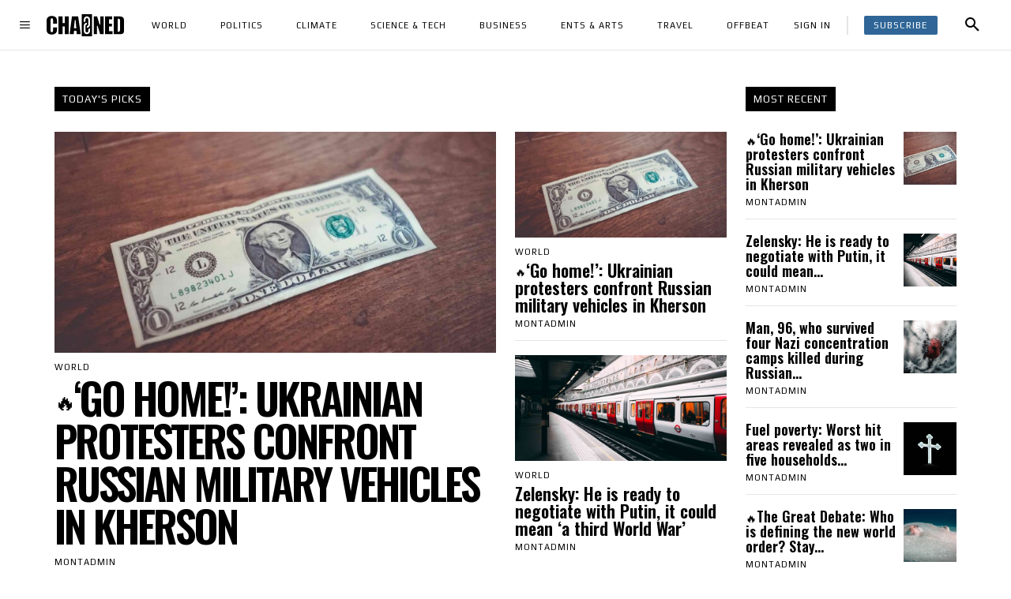

--- FILE ---
content_type: text/html; charset=UTF-8
request_url: https://news1.bg/28/05/2023/olaf-sholcz-potvardi-angazhimenta-na-stranata-si-da-zasthitava-baltijskite-sayuzniczi-ot-nato-estoniya-latviya-i-litva/
body_size: 45483
content:
<!doctype html >
<html lang="bg-BG">
<head>
    <meta charset="UTF-8" />
    <title>Home - news1.bg</title>
    <meta name="viewport" content="width=device-width, initial-scale=1.0">
    <link rel="pingback" href="https://news1.bg/xmlrpc.php" />
    <meta name='robots' content='index, follow, max-image-preview:large, max-snippet:-1, max-video-preview:-1' />

	<!-- This site is optimized with the Yoast SEO plugin v26.6 - https://yoast.com/wordpress/plugins/seo/ -->
	<link rel="canonical" href="https://news1.bg/?page_id=34" />
	<meta property="og:locale" content="bg_BG" />
	<meta property="og:type" content="website" />
	<meta property="og:title" content="Home - news1.bg" />
	<meta property="og:url" content="https://news1.bg/?page_id=34" />
	<meta property="og:site_name" content="news1.bg" />
	<meta name="twitter:card" content="summary_large_image" />
	<script type="application/ld+json" class="yoast-schema-graph">{"@context":"https://schema.org","@graph":[{"@type":"WebPage","@id":"https://news1.bg/?page_id=34","url":"https://news1.bg/?page_id=34","name":"Home - news1.bg","isPartOf":{"@id":"https://news1.bg/#website"},"datePublished":"2025-12-31T01:34:02+00:00","breadcrumb":{"@id":"https://news1.bg/?page_id=34#breadcrumb"},"inLanguage":"bg-BG","potentialAction":[{"@type":"ReadAction","target":["https://news1.bg/?page_id=34"]}]},{"@type":"BreadcrumbList","@id":"https://news1.bg/?page_id=34#breadcrumb","itemListElement":[{"@type":"ListItem","position":1,"name":"Начало"}]},{"@type":"WebSite","@id":"https://news1.bg/#website","url":"https://news1.bg/","name":"news1.bg","description":"","potentialAction":[{"@type":"SearchAction","target":{"@type":"EntryPoint","urlTemplate":"https://news1.bg/?s={search_term_string}"},"query-input":{"@type":"PropertyValueSpecification","valueRequired":true,"valueName":"search_term_string"}}],"inLanguage":"bg-BG"}]}</script>
	<!-- / Yoast SEO plugin. -->


<link rel='dns-prefetch' href='//fonts.googleapis.com' />
<link rel="alternate" type="application/rss+xml" title="news1.bg &raquo; Поток" href="https://news1.bg/?feed=rss2" />
<link rel="alternate" type="application/rss+xml" title="news1.bg &raquo; поток за коментари" href="https://news1.bg/?feed=comments-rss2" />
<link rel="alternate" type="application/rss+xml" title="news1.bg &raquo; поток за коментари на Home" href="https://news1.bg/?feed=rss2&#038;page_id=34" />
<link rel="alternate" title="oEmbed (JSON)" type="application/json+oembed" href="https://news1.bg/index.php?rest_route=%2Foembed%2F1.0%2Fembed&#038;url=https%3A%2F%2Fnews1.bg%2F" />
<link rel="alternate" title="oEmbed (XML)" type="text/xml+oembed" href="https://news1.bg/index.php?rest_route=%2Foembed%2F1.0%2Fembed&#038;url=https%3A%2F%2Fnews1.bg%2F&#038;format=xml" />
<style id='wp-img-auto-sizes-contain-inline-css' type='text/css'>
img:is([sizes=auto i],[sizes^="auto," i]){contain-intrinsic-size:3000px 1500px}
/*# sourceURL=wp-img-auto-sizes-contain-inline-css */
</style>
<style id='wp-emoji-styles-inline-css' type='text/css'>

	img.wp-smiley, img.emoji {
		display: inline !important;
		border: none !important;
		box-shadow: none !important;
		height: 1em !important;
		width: 1em !important;
		margin: 0 0.07em !important;
		vertical-align: -0.1em !important;
		background: none !important;
		padding: 0 !important;
	}
/*# sourceURL=wp-emoji-styles-inline-css */
</style>
<style id='classic-theme-styles-inline-css' type='text/css'>
/*! This file is auto-generated */
.wp-block-button__link{color:#fff;background-color:#32373c;border-radius:9999px;box-shadow:none;text-decoration:none;padding:calc(.667em + 2px) calc(1.333em + 2px);font-size:1.125em}.wp-block-file__button{background:#32373c;color:#fff;text-decoration:none}
/*# sourceURL=/wp-includes/css/classic-themes.min.css */
</style>
<link rel='stylesheet' id='td-plugin-multi-purpose-css' href='https://news1.bg/wp-content/plugins/td-composer/td-multi-purpose/style.css?ver=7cd248d7ca13c255207c3f8b916c3f00' type='text/css' media='all' />
<link rel='stylesheet' id='google-fonts-style-css' href='https://fonts.googleapis.com/css?family=Open+Sans%3A400%2C600%2C700%7CRoboto%3A400%2C600%2C700%7CPlay%3A400%7CMerriweather%3A400%7CMontserrat%3A400%7COswald%3A600%2C400&#038;display=swap&#038;ver=12.7.3' type='text/css' media='all' />
<link rel='stylesheet' id='tds-front-css' href='https://news1.bg/wp-content/plugins/td-subscription/assets/css/tds-front.css?ver=1.7.3' type='text/css' media='all' />
<link rel='stylesheet' id='td-theme-css' href='https://news1.bg/wp-content/themes/Newspaper/style.css?ver=12.7.3' type='text/css' media='all' />
<style id='td-theme-inline-css' type='text/css'>@media (max-width:767px){.td-header-desktop-wrap{display:none}}@media (min-width:767px){.td-header-mobile-wrap{display:none}}</style>
<link rel='stylesheet' id='td-theme-child-css' href='https://news1.bg/wp-content/themes/Newspaper-child/style.css?ver=12.7.3c' type='text/css' media='all' />
<link rel='stylesheet' id='td-legacy-framework-front-style-css' href='https://news1.bg/wp-content/plugins/td-composer/legacy/Newspaper/assets/css/td_legacy_main.css?ver=7cd248d7ca13c255207c3f8b916c3f00' type='text/css' media='all' />
<link rel='stylesheet' id='tdb_style_cloud_templates_front-css' href='https://news1.bg/wp-content/plugins/td-cloud-library/assets/css/tdb_main.css?ver=6127d3b6131f900b2e62bb855b13dc3b' type='text/css' media='all' />
<script type="7f43b819a1029e60017c8f9f-text/javascript" src="https://news1.bg/wp-includes/js/jquery/jquery.min.js?ver=3.7.1" id="jquery-core-js"></script>
<script type="7f43b819a1029e60017c8f9f-text/javascript" src="https://news1.bg/wp-includes/js/jquery/jquery-migrate.min.js?ver=3.4.1" id="jquery-migrate-js"></script>
<link rel="https://api.w.org/" href="https://news1.bg/index.php?rest_route=/" /><link rel="alternate" title="JSON" type="application/json" href="https://news1.bg/index.php?rest_route=/wp/v2/pages/34" /><link rel="EditURI" type="application/rsd+xml" title="RSD" href="https://news1.bg/xmlrpc.php?rsd" />
<meta name="generator" content="WordPress 6.9" />
<link rel='shortlink' href='https://news1.bg/' />
    <script type="7f43b819a1029e60017c8f9f-text/javascript">
        window.tdb_global_vars = {"wpRestUrl":"https:\/\/news1.bg\/index.php?rest_route=\/","permalinkStructure":""};
        window.tdb_p_autoload_vars = {"isAjax":false,"isAdminBarShowing":false,"autoloadStatus":"off","origPostEditUrl":null};
    </script>
    
    <style id="tdb-global-colors">:root{--accent-color:#fff;--chained-news-white:#FFFFFF;--chained-news-black:black;--chained-news-blue:#2f6697;--chained-news-gray:rgb(229,229,229);--chained-news-separator:rgb(117,117,117)}</style>

    
	
<!-- JS generated by theme -->

<script type="7f43b819a1029e60017c8f9f-text/javascript" id="td-generated-header-js">
    
    

	    var tdBlocksArray = []; //here we store all the items for the current page

	    // td_block class - each ajax block uses a object of this class for requests
	    function tdBlock() {
		    this.id = '';
		    this.block_type = 1; //block type id (1-234 etc)
		    this.atts = '';
		    this.td_column_number = '';
		    this.td_current_page = 1; //
		    this.post_count = 0; //from wp
		    this.found_posts = 0; //from wp
		    this.max_num_pages = 0; //from wp
		    this.td_filter_value = ''; //current live filter value
		    this.is_ajax_running = false;
		    this.td_user_action = ''; // load more or infinite loader (used by the animation)
		    this.header_color = '';
		    this.ajax_pagination_infinite_stop = ''; //show load more at page x
	    }

        // td_js_generator - mini detector
        ( function () {
            var htmlTag = document.getElementsByTagName("html")[0];

	        if ( navigator.userAgent.indexOf("MSIE 10.0") > -1 ) {
                htmlTag.className += ' ie10';
            }

            if ( !!navigator.userAgent.match(/Trident.*rv\:11\./) ) {
                htmlTag.className += ' ie11';
            }

	        if ( navigator.userAgent.indexOf("Edge") > -1 ) {
                htmlTag.className += ' ieEdge';
            }

            if ( /(iPad|iPhone|iPod)/g.test(navigator.userAgent) ) {
                htmlTag.className += ' td-md-is-ios';
            }

            var user_agent = navigator.userAgent.toLowerCase();
            if ( user_agent.indexOf("android") > -1 ) {
                htmlTag.className += ' td-md-is-android';
            }

            if ( -1 !== navigator.userAgent.indexOf('Mac OS X')  ) {
                htmlTag.className += ' td-md-is-os-x';
            }

            if ( /chrom(e|ium)/.test(navigator.userAgent.toLowerCase()) ) {
               htmlTag.className += ' td-md-is-chrome';
            }

            if ( -1 !== navigator.userAgent.indexOf('Firefox') ) {
                htmlTag.className += ' td-md-is-firefox';
            }

            if ( -1 !== navigator.userAgent.indexOf('Safari') && -1 === navigator.userAgent.indexOf('Chrome') ) {
                htmlTag.className += ' td-md-is-safari';
            }

            if( -1 !== navigator.userAgent.indexOf('IEMobile') ){
                htmlTag.className += ' td-md-is-iemobile';
            }

        })();

        var tdLocalCache = {};

        ( function () {
            "use strict";

            tdLocalCache = {
                data: {},
                remove: function (resource_id) {
                    delete tdLocalCache.data[resource_id];
                },
                exist: function (resource_id) {
                    return tdLocalCache.data.hasOwnProperty(resource_id) && tdLocalCache.data[resource_id] !== null;
                },
                get: function (resource_id) {
                    return tdLocalCache.data[resource_id];
                },
                set: function (resource_id, cachedData) {
                    tdLocalCache.remove(resource_id);
                    tdLocalCache.data[resource_id] = cachedData;
                }
            };
        })();

    
    
var td_viewport_interval_list=[{"limitBottom":767,"sidebarWidth":228},{"limitBottom":1018,"sidebarWidth":300},{"limitBottom":1140,"sidebarWidth":324}];
var td_animation_stack_effect="type0";
var tds_animation_stack=true;
var td_animation_stack_specific_selectors=".entry-thumb, img, .td-lazy-img";
var td_animation_stack_general_selectors=".td-animation-stack img, .td-animation-stack .entry-thumb, .post img, .td-animation-stack .td-lazy-img";
var tds_show_more_info="Show more info";
var tds_show_less_info="Show less info";
var tdc_is_installed="yes";
var tdc_domain_active=false;
var td_ajax_url="https:\/\/news1.bg\/wp-admin\/admin-ajax.php?td_theme_name=Newspaper&v=12.7.3";
var td_get_template_directory_uri="https:\/\/news1.bg\/wp-content\/plugins\/td-composer\/legacy\/common";
var tds_snap_menu="";
var tds_logo_on_sticky="";
var tds_header_style="";
var td_please_wait="Please wait...";
var td_email_user_pass_incorrect="User or password incorrect!";
var td_email_user_incorrect="Email or username incorrect!";
var td_email_incorrect="Email incorrect!";
var td_user_incorrect="Username incorrect!";
var td_email_user_empty="Email or username empty!";
var td_pass_empty="Pass empty!";
var td_pass_pattern_incorrect="Invalid Pass Pattern!";
var td_retype_pass_incorrect="Retyped Pass incorrect!";
var tds_more_articles_on_post_enable="";
var tds_more_articles_on_post_time_to_wait="";
var tds_more_articles_on_post_pages_distance_from_top=0;
var tds_captcha="";
var tds_theme_color_site_wide="#000000";
var tds_smart_sidebar="";
var tdThemeName="Newspaper";
var tdThemeNameWl="Newspaper";
var td_magnific_popup_translation_tPrev="Previous (Left arrow key)";
var td_magnific_popup_translation_tNext="Next (Right arrow key)";
var td_magnific_popup_translation_tCounter="%curr% of %total%";
var td_magnific_popup_translation_ajax_tError="The content from %url% could not be loaded.";
var td_magnific_popup_translation_image_tError="The image #%curr% could not be loaded.";
var tdBlockNonce="64093a9c8c";
var tdMobileMenu="enabled";
var tdMobileSearch="enabled";
var tdDateNamesI18n={"month_names":["\u044f\u043d\u0443\u0430\u0440\u0438","\u0444\u0435\u0432\u0440\u0443\u0430\u0440\u0438","\u043c\u0430\u0440\u0442","\u0430\u043f\u0440\u0438\u043b","\u043c\u0430\u0439","\u044e\u043d\u0438","\u044e\u043b\u0438","\u0430\u0432\u0433\u0443\u0441\u0442","\u0441\u0435\u043f\u0442\u0435\u043c\u0432\u0440\u0438","\u043e\u043a\u0442\u043e\u043c\u0432\u0440\u0438","\u043d\u043e\u0435\u043c\u0432\u0440\u0438","\u0434\u0435\u043a\u0435\u043c\u0432\u0440\u0438"],"month_names_short":["\u044f\u043d.","\u0444\u0435\u0432.","\u043c\u0430\u0440.","\u0430\u043f\u0440.","\u043c\u0430\u0439","\u044e\u043d\u0438","\u044e\u043b\u0438","\u0430\u0432\u0433.","\u0441\u0435\u043f.","\u043e\u043a\u0442.","\u043d\u043e\u0435.","\u0434\u0435\u043a."],"day_names":["\u043d\u0435\u0434\u0435\u043b\u044f","\u043f\u043e\u043d\u0435\u0434\u0435\u043b\u043d\u0438\u043a","\u0432\u0442\u043e\u0440\u043d\u0438\u043a","\u0441\u0440\u044f\u0434\u0430","\u0447\u0435\u0442\u0432\u044a\u0440\u0442\u044a\u043a","\u043f\u0435\u0442\u044a\u043a","\u0441\u044a\u0431\u043e\u0442\u0430"],"day_names_short":["\u043d\u0434","\u043f\u043d","\u0432\u0442","\u0441\u0440","\u0447\u0442","\u043f\u0442","\u0441\u0431"]};
var td_reset_pass_empty="Please enter a new password before proceeding.";
var td_reset_pass_confirm_empty="Please confirm the new password before proceeding.";
var td_reset_pass_not_matching="Please make sure that the passwords match.";
var tdb_modal_confirm="Save";
var tdb_modal_cancel="Cancel";
var tdb_modal_confirm_alt="Yes";
var tdb_modal_cancel_alt="No";
var td_deploy_mode="deploy";
var td_ad_background_click_link="";
var td_ad_background_click_target="";
</script>


<!-- Header style compiled by theme -->

<style>:root{--td_theme_color:#000000;--td_slider_text:rgba(0,0,0,0.7);--td_container_transparent:transparent;--td_mobile_gradient_one_mob:#333145;--td_mobile_gradient_two_mob:#000000;--td_mobile_text_active_color:#000000}</style>


<!-- Button style compiled by theme -->

<style>.tdm-btn-style1{background-color:#000000}.tdm-btn-style2:before{border-color:#000000}.tdm-btn-style2{color:#000000}.tdm-btn-style3{-webkit-box-shadow:0 2px 16px #000000;-moz-box-shadow:0 2px 16px #000000;box-shadow:0 2px 16px #000000}.tdm-btn-style3:hover{-webkit-box-shadow:0 4px 26px #000000;-moz-box-shadow:0 4px 26px #000000;box-shadow:0 4px 26px #000000}</style>

	<style id="tdw-css-placeholder"></style><style id='global-styles-inline-css' type='text/css'>
:root{--wp--preset--aspect-ratio--square: 1;--wp--preset--aspect-ratio--4-3: 4/3;--wp--preset--aspect-ratio--3-4: 3/4;--wp--preset--aspect-ratio--3-2: 3/2;--wp--preset--aspect-ratio--2-3: 2/3;--wp--preset--aspect-ratio--16-9: 16/9;--wp--preset--aspect-ratio--9-16: 9/16;--wp--preset--color--black: #000000;--wp--preset--color--cyan-bluish-gray: #abb8c3;--wp--preset--color--white: #ffffff;--wp--preset--color--pale-pink: #f78da7;--wp--preset--color--vivid-red: #cf2e2e;--wp--preset--color--luminous-vivid-orange: #ff6900;--wp--preset--color--luminous-vivid-amber: #fcb900;--wp--preset--color--light-green-cyan: #7bdcb5;--wp--preset--color--vivid-green-cyan: #00d084;--wp--preset--color--pale-cyan-blue: #8ed1fc;--wp--preset--color--vivid-cyan-blue: #0693e3;--wp--preset--color--vivid-purple: #9b51e0;--wp--preset--gradient--vivid-cyan-blue-to-vivid-purple: linear-gradient(135deg,rgb(6,147,227) 0%,rgb(155,81,224) 100%);--wp--preset--gradient--light-green-cyan-to-vivid-green-cyan: linear-gradient(135deg,rgb(122,220,180) 0%,rgb(0,208,130) 100%);--wp--preset--gradient--luminous-vivid-amber-to-luminous-vivid-orange: linear-gradient(135deg,rgb(252,185,0) 0%,rgb(255,105,0) 100%);--wp--preset--gradient--luminous-vivid-orange-to-vivid-red: linear-gradient(135deg,rgb(255,105,0) 0%,rgb(207,46,46) 100%);--wp--preset--gradient--very-light-gray-to-cyan-bluish-gray: linear-gradient(135deg,rgb(238,238,238) 0%,rgb(169,184,195) 100%);--wp--preset--gradient--cool-to-warm-spectrum: linear-gradient(135deg,rgb(74,234,220) 0%,rgb(151,120,209) 20%,rgb(207,42,186) 40%,rgb(238,44,130) 60%,rgb(251,105,98) 80%,rgb(254,248,76) 100%);--wp--preset--gradient--blush-light-purple: linear-gradient(135deg,rgb(255,206,236) 0%,rgb(152,150,240) 100%);--wp--preset--gradient--blush-bordeaux: linear-gradient(135deg,rgb(254,205,165) 0%,rgb(254,45,45) 50%,rgb(107,0,62) 100%);--wp--preset--gradient--luminous-dusk: linear-gradient(135deg,rgb(255,203,112) 0%,rgb(199,81,192) 50%,rgb(65,88,208) 100%);--wp--preset--gradient--pale-ocean: linear-gradient(135deg,rgb(255,245,203) 0%,rgb(182,227,212) 50%,rgb(51,167,181) 100%);--wp--preset--gradient--electric-grass: linear-gradient(135deg,rgb(202,248,128) 0%,rgb(113,206,126) 100%);--wp--preset--gradient--midnight: linear-gradient(135deg,rgb(2,3,129) 0%,rgb(40,116,252) 100%);--wp--preset--font-size--small: 11px;--wp--preset--font-size--medium: 20px;--wp--preset--font-size--large: 32px;--wp--preset--font-size--x-large: 42px;--wp--preset--font-size--regular: 15px;--wp--preset--font-size--larger: 50px;--wp--preset--spacing--20: 0.44rem;--wp--preset--spacing--30: 0.67rem;--wp--preset--spacing--40: 1rem;--wp--preset--spacing--50: 1.5rem;--wp--preset--spacing--60: 2.25rem;--wp--preset--spacing--70: 3.38rem;--wp--preset--spacing--80: 5.06rem;--wp--preset--shadow--natural: 6px 6px 9px rgba(0, 0, 0, 0.2);--wp--preset--shadow--deep: 12px 12px 50px rgba(0, 0, 0, 0.4);--wp--preset--shadow--sharp: 6px 6px 0px rgba(0, 0, 0, 0.2);--wp--preset--shadow--outlined: 6px 6px 0px -3px rgb(255, 255, 255), 6px 6px rgb(0, 0, 0);--wp--preset--shadow--crisp: 6px 6px 0px rgb(0, 0, 0);}:where(.is-layout-flex){gap: 0.5em;}:where(.is-layout-grid){gap: 0.5em;}body .is-layout-flex{display: flex;}.is-layout-flex{flex-wrap: wrap;align-items: center;}.is-layout-flex > :is(*, div){margin: 0;}body .is-layout-grid{display: grid;}.is-layout-grid > :is(*, div){margin: 0;}:where(.wp-block-columns.is-layout-flex){gap: 2em;}:where(.wp-block-columns.is-layout-grid){gap: 2em;}:where(.wp-block-post-template.is-layout-flex){gap: 1.25em;}:where(.wp-block-post-template.is-layout-grid){gap: 1.25em;}.has-black-color{color: var(--wp--preset--color--black) !important;}.has-cyan-bluish-gray-color{color: var(--wp--preset--color--cyan-bluish-gray) !important;}.has-white-color{color: var(--wp--preset--color--white) !important;}.has-pale-pink-color{color: var(--wp--preset--color--pale-pink) !important;}.has-vivid-red-color{color: var(--wp--preset--color--vivid-red) !important;}.has-luminous-vivid-orange-color{color: var(--wp--preset--color--luminous-vivid-orange) !important;}.has-luminous-vivid-amber-color{color: var(--wp--preset--color--luminous-vivid-amber) !important;}.has-light-green-cyan-color{color: var(--wp--preset--color--light-green-cyan) !important;}.has-vivid-green-cyan-color{color: var(--wp--preset--color--vivid-green-cyan) !important;}.has-pale-cyan-blue-color{color: var(--wp--preset--color--pale-cyan-blue) !important;}.has-vivid-cyan-blue-color{color: var(--wp--preset--color--vivid-cyan-blue) !important;}.has-vivid-purple-color{color: var(--wp--preset--color--vivid-purple) !important;}.has-black-background-color{background-color: var(--wp--preset--color--black) !important;}.has-cyan-bluish-gray-background-color{background-color: var(--wp--preset--color--cyan-bluish-gray) !important;}.has-white-background-color{background-color: var(--wp--preset--color--white) !important;}.has-pale-pink-background-color{background-color: var(--wp--preset--color--pale-pink) !important;}.has-vivid-red-background-color{background-color: var(--wp--preset--color--vivid-red) !important;}.has-luminous-vivid-orange-background-color{background-color: var(--wp--preset--color--luminous-vivid-orange) !important;}.has-luminous-vivid-amber-background-color{background-color: var(--wp--preset--color--luminous-vivid-amber) !important;}.has-light-green-cyan-background-color{background-color: var(--wp--preset--color--light-green-cyan) !important;}.has-vivid-green-cyan-background-color{background-color: var(--wp--preset--color--vivid-green-cyan) !important;}.has-pale-cyan-blue-background-color{background-color: var(--wp--preset--color--pale-cyan-blue) !important;}.has-vivid-cyan-blue-background-color{background-color: var(--wp--preset--color--vivid-cyan-blue) !important;}.has-vivid-purple-background-color{background-color: var(--wp--preset--color--vivid-purple) !important;}.has-black-border-color{border-color: var(--wp--preset--color--black) !important;}.has-cyan-bluish-gray-border-color{border-color: var(--wp--preset--color--cyan-bluish-gray) !important;}.has-white-border-color{border-color: var(--wp--preset--color--white) !important;}.has-pale-pink-border-color{border-color: var(--wp--preset--color--pale-pink) !important;}.has-vivid-red-border-color{border-color: var(--wp--preset--color--vivid-red) !important;}.has-luminous-vivid-orange-border-color{border-color: var(--wp--preset--color--luminous-vivid-orange) !important;}.has-luminous-vivid-amber-border-color{border-color: var(--wp--preset--color--luminous-vivid-amber) !important;}.has-light-green-cyan-border-color{border-color: var(--wp--preset--color--light-green-cyan) !important;}.has-vivid-green-cyan-border-color{border-color: var(--wp--preset--color--vivid-green-cyan) !important;}.has-pale-cyan-blue-border-color{border-color: var(--wp--preset--color--pale-cyan-blue) !important;}.has-vivid-cyan-blue-border-color{border-color: var(--wp--preset--color--vivid-cyan-blue) !important;}.has-vivid-purple-border-color{border-color: var(--wp--preset--color--vivid-purple) !important;}.has-vivid-cyan-blue-to-vivid-purple-gradient-background{background: var(--wp--preset--gradient--vivid-cyan-blue-to-vivid-purple) !important;}.has-light-green-cyan-to-vivid-green-cyan-gradient-background{background: var(--wp--preset--gradient--light-green-cyan-to-vivid-green-cyan) !important;}.has-luminous-vivid-amber-to-luminous-vivid-orange-gradient-background{background: var(--wp--preset--gradient--luminous-vivid-amber-to-luminous-vivid-orange) !important;}.has-luminous-vivid-orange-to-vivid-red-gradient-background{background: var(--wp--preset--gradient--luminous-vivid-orange-to-vivid-red) !important;}.has-very-light-gray-to-cyan-bluish-gray-gradient-background{background: var(--wp--preset--gradient--very-light-gray-to-cyan-bluish-gray) !important;}.has-cool-to-warm-spectrum-gradient-background{background: var(--wp--preset--gradient--cool-to-warm-spectrum) !important;}.has-blush-light-purple-gradient-background{background: var(--wp--preset--gradient--blush-light-purple) !important;}.has-blush-bordeaux-gradient-background{background: var(--wp--preset--gradient--blush-bordeaux) !important;}.has-luminous-dusk-gradient-background{background: var(--wp--preset--gradient--luminous-dusk) !important;}.has-pale-ocean-gradient-background{background: var(--wp--preset--gradient--pale-ocean) !important;}.has-electric-grass-gradient-background{background: var(--wp--preset--gradient--electric-grass) !important;}.has-midnight-gradient-background{background: var(--wp--preset--gradient--midnight) !important;}.has-small-font-size{font-size: var(--wp--preset--font-size--small) !important;}.has-medium-font-size{font-size: var(--wp--preset--font-size--medium) !important;}.has-large-font-size{font-size: var(--wp--preset--font-size--large) !important;}.has-x-large-font-size{font-size: var(--wp--preset--font-size--x-large) !important;}
/*# sourceURL=global-styles-inline-css */
</style>
</head>

<body class="home wp-singular page-template-default page page-id-34 wp-theme-Newspaper wp-child-theme-Newspaper-child global-block-template-1 tdb-template  tdc-header-template  tdc-footer-template td-animation-stack-type0 td-full-layout" itemscope="itemscope" itemtype="https://schema.org/WebPage">

    <div class="td-scroll-up" data-style="style1"><i class="td-icon-menu-up"></i></div>
    <div class="td-menu-background" style="visibility:hidden"></div>
<div id="td-mobile-nav" style="visibility:hidden">
    <div class="td-mobile-container">
        <!-- mobile menu top section -->
        <div class="td-menu-socials-wrap">
            <!-- socials -->
            <div class="td-menu-socials">
                            </div>
            <!-- close button -->
            <div class="td-mobile-close">
                <span><i class="td-icon-close-mobile"></i></span>
            </div>
        </div>

        <!-- login section -->
                    <div class="td-menu-login-section">
                
    <div class="td-guest-wrap">
        <div class="td-menu-login"><a id="login-link-mob">Sign in</a></div>
    </div>
            </div>
        
        <!-- menu section -->
        <div class="td-mobile-content">
            <ul class=""><li class="menu-item-first"><a href="https://news1.bg/wp-admin/nav-menus.php">Click here - to use the wp menu builder</a></li></ul>        </div>
    </div>

    <!-- register/login section -->
            <div id="login-form-mobile" class="td-register-section">
            
            <div id="td-login-mob" class="td-login-animation td-login-hide-mob">
            	<!-- close button -->
	            <div class="td-login-close">
	                <span class="td-back-button"><i class="td-icon-read-down"></i></span>
	                <div class="td-login-title">Sign in</div>
	                <!-- close button -->
		            <div class="td-mobile-close">
		                <span><i class="td-icon-close-mobile"></i></span>
		            </div>
	            </div>
	            <form class="td-login-form-wrap" action="#" method="post">
	                <div class="td-login-panel-title"><span>Welcome!</span>Log into your account</div>
	                <div class="td_display_err"></div>
	                <div class="td-login-inputs"><input class="td-login-input" autocomplete="username" type="text" name="login_email" id="login_email-mob" value="" required><label for="login_email-mob">your username</label></div>
	                <div class="td-login-inputs"><input class="td-login-input" autocomplete="current-password" type="password" name="login_pass" id="login_pass-mob" value="" required><label for="login_pass-mob">your password</label></div>
	                <input type="button" name="login_button" id="login_button-mob" class="td-login-button" value="LOG IN">
	                
					
	                <div class="td-login-info-text">
	                <a href="#" id="forgot-pass-link-mob">Forgot your password?</a>
	                </div>
	                <div class="td-login-register-link">
	                
	                </div>
	                
	                

                </form>
            </div>

            
            
            
            
            <div id="td-forgot-pass-mob" class="td-login-animation td-login-hide-mob">
                <!-- close button -->
	            <div class="td-forgot-pass-close">
	                <a href="#" aria-label="Back" class="td-back-button"><i class="td-icon-read-down"></i></a>
	                <div class="td-login-title">Password recovery</div>
	            </div>
	            <div class="td-login-form-wrap">
	                <div class="td-login-panel-title">Recover your password</div>
	                <div class="td_display_err"></div>
	                <div class="td-login-inputs"><input class="td-login-input" type="text" name="forgot_email" id="forgot_email-mob" value="" required><label for="forgot_email-mob">your email</label></div>
	                <input type="button" name="forgot_button" id="forgot_button-mob" class="td-login-button" value="Send My Pass">
                </div>
            </div>
        </div>
    </div><div class="td-search-background" style="visibility:hidden"></div>
<div class="td-search-wrap-mob" style="visibility:hidden">
	<div class="td-drop-down-search">
		<form method="get" class="td-search-form" action="https://news1.bg/">
			<!-- close button -->
			<div class="td-search-close">
				<span><i class="td-icon-close-mobile"></i></span>
			</div>
			<div role="search" class="td-search-input">
				<span>Search</span>
				<input id="td-header-search-mob" type="text" value="" name="s" autocomplete="off" />
			</div>
		</form>
		<div id="td-aj-search-mob" class="td-ajax-search-flex"></div>
	</div>
</div>
    <div id="td-outer-wrap" class="td-theme-wrap">

                    <div class="td-header-template-wrap" style="position: relative">
                                <div class="td-header-mobile-wrap ">
                    <div id="tdi_1" class="tdc-zone"><div class="tdc_zone tdi_2  wpb_row td-pb-row"  >
<style scoped>.tdi_2{min-height:0}.td-header-mobile-wrap{position:relative;width:100%}</style><div id="tdi_3" class="tdc-row"><div class="vc_row tdi_4  wpb_row td-pb-row tdc-element-style" >
<style scoped>.tdi_4,.tdi_4 .tdc-columns{min-height:0}.tdi_4,.tdi_4 .tdc-columns{display:block}.tdi_4 .tdc-columns{width:100%}.tdi_4:before,.tdi_4:after{display:table}@media (max-width:767px){.tdi_4{padding-top:10px!important;padding-bottom:10px!important;border-color:var(--chained-news-gray)!important;border-style:solid!important;border-width:0px 0px 0.1px 0px!important;position:relative}}</style>
<div class="tdi_3_rand_style td-element-style" ><style>@media (max-width:767px){.tdi_3_rand_style{background-color:var(--chained-news-white)!important}}</style></div><div class="vc_column tdi_6  wpb_column vc_column_container tdc-column td-pb-span12">
<style scoped>.tdi_6{vertical-align:baseline}.tdi_6>.wpb_wrapper,.tdi_6>.wpb_wrapper>.tdc-elements{display:block}.tdi_6>.wpb_wrapper>.tdc-elements{width:100%}.tdi_6>.wpb_wrapper>.vc_row_inner{width:auto}.tdi_6>.wpb_wrapper{width:auto;height:auto}@media (max-width:767px){.tdi_6>.wpb_wrapper,.tdi_6>.wpb_wrapper>.tdc-elements{display:flex;flex-direction:row;flex-wrap:nowrap;justify-content:flex-start;align-items:center}.tdi_6>.wpb_wrapper>.tdc-elements{width:100%}.tdi_6>.wpb_wrapper>.vc_row_inner{width:auto}.tdi_6>.wpb_wrapper{width:100%;height:100%}}</style><div class="wpb_wrapper" ><div class="tdm_block td_block_wrap td_block_wrap tdm_block_popup tdi_7 td-pb-border-top td_block_template_1"  data-td-block-uid="tdi_7" >
<style>.tdi_7{margin-bottom:0px!important}</style>
<style>.tdm-popup-modal-prevent-scroll{overflow:hidden}.tdm-popup-modal-wrap,.tdm-popup-modal-bg{top:0;left:0;width:100%;height:100%}.tdm-popup-modal-wrap{position:fixed;display:flex;z-index:10002}.tdm-popup-modal-bg{position:absolute}.tdm-popup-modal{display:flex;flex-direction:column;position:relative;background-color:#fff;width:700px;max-width:100%;max-height:100%;border-radius:3px;overflow:hidden;z-index:1}.tdm-pm-header{display:flex;align-items:center;width:100%;padding:19px 25px 16px;z-index:10}.tdm-pmh-title{margin:0;padding:0;font-size:18px;line-height:1.2;font-weight:600;color:#1D2327}a.tdm-pmh-title:hover{color:var(--td_theme_color,#4db2ec)}.tdm-pmh-close{position:relative;margin-left:auto;font-size:14px;color:#878d93;cursor:pointer}.tdm-pmh-close *{pointer-events:none}.tdm-pmh-close svg{width:14px;fill:#878d93}.tdm-pmh-close:hover{color:#000}.tdm-pmh-close:hover svg{fill:#000}.tdm-pm-body{flex:1;padding:30px 25px;overflow:auto;overflow-x:hidden}.tdm-pm-body>p:empty{display:none}.tdm-pm-body .tdc-row:not([class*='stretch_row_']),.tdm-pm-body .tdc-row-composer:not([class*='stretch_row_']){width:auto!important;max-width:1240px}.tdm-popup-modal-over-screen,.tdm-popup-modal-over-screen .tdm-pm-body .tdb_header_search .tdb-search-form,.tdm-popup-modal-over-screen .tdm-pm-body .tdb_header_logo .tdb-logo-a,.tdm-popup-modal-over-screen .tdm-pm-body .tdb_header_logo h1{pointer-events:none}.tdm-popup-modal-over-screen .tdm-btn{pointer-events:none!important}.tdm-popup-modal-over-screen .tdm-popup-modal-bg{opacity:0;transition:opacity .2s ease-in}.tdm-popup-modal-over-screen.tdm-popup-modal-open .tdm-popup-modal-bg{opacity:1;transition:opacity .2s ease-out}.tdm-popup-modal-over-screen.tdm-popup-modal-open .tdm-popup-modal,.tdm-popup-modal-over-screen.tdm-popup-modal-open .tdm-pm-body .tdb_header_search .tdb-search-form,.tdm-popup-modal-over-screen.tdm-popup-modal-open .tdm-pm-body .tdb_header_logo .tdb-logo-a,.tdm-popup-modal-over-screen.tdm-popup-modal-open .tdm-pm-body .tdb_header_logo h1{pointer-events:auto}.tdm-popup-modal-over-screen.tdm-popup-modal-open .tdm-btn{pointer-events:auto!important}.tdm-popup-modal:hover .td-admin-edit{display:block;z-index:11}#tdm-popup-modal-td_m_9df6{align-items:flex-start;justify-content:flex-start}#tdm-popup-modal-td_m_9df6.tdm-popup-modal-over-screen .tdm-popup-modal{opacity:0;transform:translateX(calc(-100% - 1px));transition:opacity .2s ease-in,transform .2s ease-in}#tdm-popup-modal-td_m_9df6.tdm-popup-modal-over-screen.tdm-popup-modal-open .tdm-popup-modal{opacity:1;transform:translateX(0);transition:opacity .2s ease-out,transform .2s ease-out}#tdm-popup-modal-td_m_9df6 .tdm-popup-modal{width:50%;height:100%;box-shadow:0px 2px 4px 0px rgba(0,0,0,0.2)}#tdm-popup-modal-td_m_9df6 .tdm-pm-header{display:flex;position:absolute;top:0;left:0;pointer-events:none;border-width:1px;border-style:solid;border-color:#EBEBEB}#tdm-popup-modal-td_m_9df6.tdm-popup-modal-over-screen.tdm-popup-modal-open .tdm-pmh-close{pointer-events:auto}#tdm-popup-modal-td_m_9df6 .tdm-pmh-close{top:0px}#tdm-popup-modal-td_m_9df6 .tdm-pm-body{padding:15px 25px}#tdm-popup-modal-td_m_9df6.tdm-popup-modal-open{pointer-events:auto}#tdm-popup-modal-td_m_9df6 .tdm-popup-modal-bg{background:rgba(0,0,0,0.56)}@media (min-width:783px){.admin-bar .tdm-popup-modal-wrap{padding-top:32px}}@media (max-width:782px){.admin-bar .tdm-popup-modal-wrap{padding-top:46px}}@media (min-width:1141px){.tdm-pm-body .tdc-row:not([class*='stretch_row_']),.tdm-pm-body .tdc-row-composer:not([class*='stretch_row_']){padding-left:24px;padding-right:24px}}@media (min-width:1019px) and (max-width:1140px){.tdm-pm-body .tdc-row:not([class*='stretch_row_']),.tdm-pm-body .tdc-row-composer:not([class*='stretch_row_']){padding-left:20px;padding-right:20px}}@media (max-width:767px){.tdm-pm-body .tdc-row:not([class*='stretch_row_']){padding-left:20px;padding-right:20px}}@media (min-width:1019px) and (max-width:1140px){#tdm-popup-modal-td_m_9df6 .tdm-pm-header{border-width:1px;border-style:solid;border-color:#EBEBEB}}@media (min-width:768px) and (max-width:1018px){#tdm-popup-modal-td_m_9df6 .tdm-popup-modal{width:100%}#tdm-popup-modal-td_m_9df6 .tdm-pm-header{border-width:1px;border-style:solid;border-color:#EBEBEB}}@media (max-width:767px){#tdm-popup-modal-td_m_9df6 .tdm-popup-modal{width:100%}#tdm-popup-modal-td_m_9df6 .tdm-pm-header{border-width:1px;border-style:solid;border-color:#EBEBEB}}</style>
<style>body .tdi_8 .tdm-btn-text,body .tdi_8 i{color:var(--chained-news-black)}body .tdi_8 svg{fill:var(--chained-news-black);fill:var(--chained-news-black)}body .tdi_8 svg *{fill:inherit;fill:inherit}body .tdi_8:hover .tdm-btn-text,body .tdi_8:hover i{color:var(--chained-news-blue);-webkit-text-fill-color:unset;background:transparent;transition:none}body .tdi_8:hover svg{fill:var(--chained-news-blue);fill:var(--chained-news-blue)}body .tdi_8:hover svg *{fill:inherit;fill:inherit}body .tdi_8 i{color:var(--chained-news-black);-webkit-text-fill-color:unset;background:transparent}body .tdi_8:hover i{color:var(--chained-news-blue);-webkit-text-fill-color:unset;background:transparent;transition:none}.tdi_8 .tdm-btn-icon:first-child{margin-right:0px}@media (min-width:768px) and (max-width:1018px){.tdi_8 i{font-size:10px}}</style><div class="tds-button td-fix-index"><a href="#"  title="" class="tds-button5 tdm-btn tdm-btn-lg tdi_8 " ><i class="tdm-btn-icon td-icon-mobile"></i><span class="tdm-btn-text"></span></a></div><div id="tdm-popup-modal-td_m_9df6" class="tdm-popup-modal-wrap tdm-popup-modal-over-screen" style="display:none;" ><div class="tdm-popup-modal-bg"></div><div class="tdm-popup-modal td-theme-wrap"><div class="tdm-pm-header"><div class="tdm-pmh-close" ><i class="td-icon-modal-close"></i></div></div><div class="tdm-pm-body"><div id="tdi_9" class="tdc-zone"><div class="tdc_zone tdi_10  wpb_row td-pb-row"  >
<style scoped>.tdi_10{min-height:0}</style><div id="tdi_11" class="tdc-row stretch_row_content td-stretch-content"><div class="vc_row tdi_12  wpb_row td-pb-row" >
<style scoped>.tdi_12,.tdi_12 .tdc-columns{min-height:0}.tdi_12,.tdi_12 .tdc-columns{display:block}.tdi_12 .tdc-columns{width:100%}.tdi_12:before,.tdi_12:after{display:table}.tdi_12{margin-bottom:0px!important}.tdi_12 .td_block_wrap{text-align:left}</style><div class="vc_column tdi_14  wpb_column vc_column_container tdc-column td-pb-span12">
<style scoped>.tdi_14{vertical-align:baseline}.tdi_14>.wpb_wrapper,.tdi_14>.wpb_wrapper>.tdc-elements{display:block}.tdi_14>.wpb_wrapper>.tdc-elements{width:100%}.tdi_14>.wpb_wrapper>.vc_row_inner{width:auto}.tdi_14>.wpb_wrapper{width:auto;height:auto}</style><div class="wpb_wrapper" ><div class="td_block_wrap tdb_header_logo tdi_15 td-pb-border-top td_block_template_1 tdb-header-align"  data-td-block-uid="tdi_15" >
<style>.tdi_15{padding-right:20px!important;padding-left:20px!important}@media (min-width:768px) and (max-width:1018px){.tdi_15{padding-right:10px!important;padding-left:10px!important}}</style>
<style>.tdb-header-align{vertical-align:middle}.tdb_header_logo{margin-bottom:0;clear:none}.tdb_header_logo .tdb-logo-a,.tdb_header_logo h1{display:flex;pointer-events:auto;align-items:flex-start}.tdb_header_logo h1{margin:0;line-height:0}.tdb_header_logo .tdb-logo-img-wrap img{display:block}.tdb_header_logo .tdb-logo-svg-wrap+.tdb-logo-img-wrap{display:none}.tdb_header_logo .tdb-logo-svg-wrap svg{width:50px;display:block;transition:fill .3s ease}.tdb_header_logo .tdb-logo-text-wrap{display:flex}.tdb_header_logo .tdb-logo-text-title,.tdb_header_logo .tdb-logo-text-tagline{-webkit-transition:all 0.2s ease;transition:all 0.2s ease}.tdb_header_logo .tdb-logo-text-title{background-size:cover;background-position:center center;font-size:75px;font-family:serif;line-height:1.1;color:#222;white-space:nowrap}.tdb_header_logo .tdb-logo-text-tagline{margin-top:2px;font-size:12px;font-family:serif;letter-spacing:1.8px;line-height:1;color:#767676}.tdb_header_logo .tdb-logo-icon{position:relative;font-size:46px;color:#000}.tdb_header_logo .tdb-logo-icon-svg{line-height:0}.tdb_header_logo .tdb-logo-icon-svg svg{width:46px;height:auto}.tdb_header_logo .tdb-logo-icon-svg svg,.tdb_header_logo .tdb-logo-icon-svg svg *{fill:#000}.tdc-row .tdi_15 .tdb-logo-a,.tdc-row .tdi_15 h1{flex-direction:row;align-items:center;justify-content:flex-start}.tdc-row .tdi_15 .tdb-logo-svg-wrap{max-width:100px;display:block}.tdc-row .tdi_15 .tdb-logo-svg-wrap svg{width:100px!important;height:auto}.tdc-row .tdi_15 .tdb-logo-svg-wrap+.tdb-logo-img-wrap{display:none}.tdc-row .tdi_15 .tdb-logo-img{max-width:200px}.tdc-row .tdi_15 .tdb-logo-img-wrap{display:block}.tdc-row .tdi_15 .tdb-logo-text-tagline{margin-top:2px;margin-left:0;display:block}.tdc-row .tdi_15 .tdb-logo-text-title{display:block}.tdc-row .tdi_15 .tdb-logo-text-wrap{flex-direction:column;align-items:flex-start}.tdc-row .tdi_15 .tdb-logo-icon{top:0px;display:block}@media (max-width:767px){.tdb_header_logo .tdb-logo-text-title{font-size:36px}}@media (max-width:767px){.tdb_header_logo .tdb-logo-text-tagline{font-size:11px}}@media (min-width:768px) and (max-width:1018px){.tdc-row .tdi_15 .tdb-logo-svg-wrap{max-width:80px}.tdc-row .tdi_15 .tdb-logo-svg-wrap svg{width:80px!important;height:auto}}</style><div class="tdb-block-inner td-fix-index"><a class="tdb-logo-a" href="https://news1.bg/" aria-label="Logo"><span class="tdb-logo-svg-wrap"><?xml version="1.0" encoding="utf-8"?>
<!-- Generator: Adobe Illustrator 26.1.0, SVG Export Plug-In . SVG Version: 6.00 Build 0)  -->
<svg version="1.1" id="Layer_1" xmlns="http://www.w3.org/2000/svg" xmlns:xlink="http://www.w3.org/1999/xlink" x="0px" y="0px"
	 viewBox="0 0 102 30" style="enable-background:new 0 0 102 30;" xml:space="preserve">
<g>
	<path d="M7.82,26.78c-1.7,0-3.11-0.31-4.2-0.91c-1.05-0.59-1.75-1.4-2.08-2.42C1.18,22.35,1,20.66,1,18.41v-6.89
		C1,9.86,1.06,8.6,1.17,7.77c0.1-0.76,0.42-1.51,0.95-2.22c0.52-0.71,1.26-1.28,2.2-1.7c0.95-0.42,2.07-0.64,3.33-0.64
		c1.7,0,3.12,0.33,4.22,0.98c1.07,0.63,1.77,1.42,2.1,2.35c0.35,0.98,0.52,2.56,0.52,4.7v1.74H9.36v-3.6c0-1.67-0.13-2.18-0.24-2.43
		C8.99,6.68,8.66,6.21,7.8,6.21c-0.96,0-1.3,0.54-1.43,0.86C6.21,7.5,6.13,8.29,6.13,9.58v10.95c0,1.23,0.08,2,0.24,2.42
		c0.12,0.32,0.46,0.84,1.38,0.84c0.89,0,1.23-0.52,1.36-0.84c0.17-0.42,0.25-1.26,0.25-2.65v-2.47h5.13v0.42
		c0,2.38-0.16,4.07-0.49,5.03c-0.31,0.91-1.01,1.73-2.09,2.43C10.82,26.42,9.45,26.78,7.82,26.78z"/>
	<polygon points="24.38,26.29 24.38,16.39 21.55,16.39 21.55,26.29 16.42,26.29 16.42,3.71 21.55,3.71 21.55,12.14 24.38,12.14 
		24.38,3.71 29.51,3.71 29.51,26.29 	"/>
	<path d="M39.88,26.29l-0.33-4.24h-3.11l-0.37,4.24h-5.31l2.99-22.58h7.99l3.36,22.58H39.88z M37.51,8.4
		c-0.62,4.5-1.02,7.84-1.18,9.93l-0.04,0.53h3.21l-0.07-0.55c-0.31-2.67-0.62-6-0.93-9.88l-0.02-0.22l-0.94-0.03L37.51,8.4z"/>
	<polygon points="70.11,26.29 66.96,15.72 66.05,15.85 66.05,26.29 61.92,26.29 61.92,3.71 66.18,3.71 69.57,14.18 70.48,14.04 
		70.48,3.71 74.61,3.71 74.61,26.29 	"/>
	<path d="M46.53,1v28h13.09V1H46.53z M57.16,22.18c0,2.26-1.83,4.1-4.09,4.11c-2.26-0.01-4.09-1.85-4.09-4.11v-6.3
		c0-2.26,1.83-4.1,4.09-4.11V14c-1.03,0.01-1.85,0.84-1.86,1.87v6.3c0,1.03,0.83,1.86,1.86,1.87v0c1.03-0.01,1.85-0.84,1.86-1.87
		V19.9c0.84-0.27,1.6-0.71,2.24-1.3V22.18z M57.16,14.13c0,2.26-1.83,4.1-4.09,4.11V16c1.03-0.01,1.85-0.84,1.86-1.87v-6.3
		c0-1.03-0.83-1.86-1.86-1.87v0c-1.03,0.01-1.85,0.84-1.86,1.87v2.28c-0.84,0.27-1.6,0.71-2.24,1.3V7.82c0-2.26,1.83-4.1,4.09-4.11
		c2.26,0.01,4.09,1.85,4.09,4.11V14.13z"/>
	<polygon points="76.52,26.29 76.52,3.71 85.74,3.71 85.74,7.44 81.65,7.44 81.65,12.9 85.48,12.9 85.48,16.39 81.65,16.39 
		81.65,22.56 86.15,22.56 86.15,26.29 	"/>
	<path d="M87.8,26.29V3.71h4.09c2.9,0,4.88,0.13,5.88,0.39c0.94,0.25,1.66,0.64,2.13,1.18c0.48,0.55,0.78,1.17,0.9,1.84
		c0.13,0.73,0.2,2.21,0.2,4.4v8.25c0,2.06-0.09,3.45-0.28,4.11c-0.17,0.61-0.47,1.09-0.88,1.43c-0.43,0.35-0.98,0.6-1.63,0.74
		c-0.69,0.15-1.77,0.23-3.18,0.23H87.8z M92.94,23.25h0.5c1.08,0,1.76-0.25,2.06-0.78c0.17-0.3,0.37-0.93,0.37-3.14v-9.16
		c0-1.13-0.04-1.82-0.11-2.16c-0.1-0.44-0.34-0.77-0.7-0.98c-0.33-0.19-0.84-0.28-1.62-0.28h-0.5V23.25z"/>
</g>
</svg>
</span></a></div></div> <!-- ./block --><div class="td_block_wrap td_block_list_menu tdi_16 td-blm-display-vertical td-pb-border-top td_block_template_1 widget"  data-td-block-uid="tdi_16" >
<style>.tdi_16{margin-bottom:0px!important;padding-top:25px!important;border-color:var(--chained-news-gray)!important;border-style:solid!important;border-width:0px 0px 1px 0px!important}</style>
<style>.td_block_list_menu ul{flex-wrap:wrap;margin-left:12px}.td_block_list_menu ul li{margin-left:0}.td_block_list_menu ul li a{display:flex;margin-left:0}.td_block_list_menu .td-blm-menu-item-txt{display:flex;align-items:center;flex-grow:1}.td_block_list_menu .sub-menu{padding-left:22px}.td_block_list_menu .sub-menu li{font-size:13px}.td_block_list_menu li.current-menu-item>a,.td_block_list_menu li.current-menu-ancestor>a,.td_block_list_menu li.current-category-ancestor>a,.td_block_list_menu li.current-page-ancestor>a{color:var(--td_theme_color,#4db2ec)}.td_block_list_menu .td-blm-sub-icon{display:flex;align-items:center;justify-content:center;margin-left:.6em;padding:0 .6em;transition:transform .2s ease-in-out}.td_block_list_menu .td-blm-sub-icon svg{display:block;width:1em;height:auto}.td_block_list_menu .td-blm-sub-icon svg,.td_block_list_menu .td-blm-sub-icon svg *{fill:currentColor}.td_block_list_menu.td-blm-display-accordion .menu-item-has-children ul{display:none}.td_block_list_menu.td-blm-display-accordion .menu-item-has-children-open>a>.td-blm-sub-icon{transform:rotate(180deg)}.td_block_list_menu.td-blm-display-horizontal ul{display:flex}body .tdc-row .tdi_16 ul{text-align:left;justify-content:flex-start}body .tdc-row .tdi_16 ul li a{justify-content:flex-start}body .tdc-row .tdi_16 .td-blm-menu-item-txt{flex-grow:1}body .tdc-row .tdi_16 a,body .tdc-row .tdi_16 .td-blm-sub-icon{color:var(--chained-news-black)}body .tdc-row .tdi_16 li.current-menu-item>a,body .tdc-row .tdi_16 li.current-menu-ancestor>a,body .tdc-row .tdi_16 li.current-category-ancestor>a,body .tdc-row .tdi_16 li.current-page-ancestor>a,body .tdc-row .tdi_16 a:hover,body .tdc-row .tdi_16 li.current-menu-item>a>.td-blm-sub-icon,body .tdc-row .tdi_16 li.current-menu-ancestor>a>.td-blm-sub-icon,body .tdc-row .tdi_16 li.current-category-ancestor>a>.td-blm-sub-icon,body .tdc-row .tdi_16 li.current-page-ancestor>a>.td-blm-sub-icon,body .tdc-row .tdi_16 a:hover>.td-blm-sub-icon{color:var(--chained-news-blue)}body .tdc-row .tdi_16 li{font-family:Merriweather!important;font-size:28px!important;line-height:2!important;font-weight:700!important}</style><div class="td-block-title-wrap"></div><div id=tdi_16 class="td_block_inner td-fix-index"><div class="menu-td-demo-header-menu-container"><ul id="menu-td-demo-header-menu-1" class="menu"><li class="menu-item menu-item-type-taxonomy menu-item-object-category menu-item-141"><a href="https://news1.bg/?cat=16"><span class="td-blm-menu-item-txt">World</span></a></li>
<li class="menu-item menu-item-type-taxonomy menu-item-object-category menu-item-142"><a href="https://news1.bg/?cat=12"><span class="td-blm-menu-item-txt">Politics</span></a></li>
<li class="menu-item menu-item-type-taxonomy menu-item-object-category menu-item-143"><a href="https://news1.bg/?cat=9"><span class="td-blm-menu-item-txt">Climate</span></a></li>
<li class="menu-item menu-item-type-taxonomy menu-item-object-category menu-item-144"><a href="https://news1.bg/?cat=13"><span class="td-blm-menu-item-txt">Science &amp; Tech</span></a></li>
<li class="menu-item menu-item-type-taxonomy menu-item-object-category menu-item-145"><a href="https://news1.bg/?cat=8"><span class="td-blm-menu-item-txt">Business</span></a></li>
<li class="menu-item menu-item-type-taxonomy menu-item-object-category menu-item-146"><a href="https://news1.bg/?cat=10"><span class="td-blm-menu-item-txt">Ents &amp; Arts</span></a></li>
<li class="menu-item menu-item-type-taxonomy menu-item-object-category menu-item-147"><a href="https://news1.bg/?cat=14"><span class="td-blm-menu-item-txt">Travel</span></a></li>
<li class="menu-item menu-item-type-taxonomy menu-item-object-category menu-item-148"><a href="https://news1.bg/?cat=11"><span class="td-blm-menu-item-txt">Offbeat</span></a></li>
</ul></div></div></div><div class="td_block_wrap td_block_list_menu tdi_17 td-blm-display-vertical td-pb-border-top td_block_template_1 widget"  data-td-block-uid="tdi_17" >
<style>.tdi_17{margin-bottom:0px!important;border-color:var(--chained-news-gray)!important;border-style:solid!important;border-width:0px 0px 1px 0px!important}</style>
<style>body .tdc-row .tdi_17 ul{text-align:left;justify-content:flex-start}body .tdc-row .tdi_17 ul li a{justify-content:flex-start}body .tdc-row .tdi_17 .td-blm-menu-item-txt{flex-grow:1}body .tdc-row .tdi_17 a,body .tdc-row .tdi_17 .td-blm-sub-icon{color:var(--chained-news-black)}body .tdc-row .tdi_17 li.current-menu-item>a,body .tdc-row .tdi_17 li.current-menu-ancestor>a,body .tdc-row .tdi_17 li.current-category-ancestor>a,body .tdc-row .tdi_17 li.current-page-ancestor>a,body .tdc-row .tdi_17 a:hover,body .tdc-row .tdi_17 li.current-menu-item>a>.td-blm-sub-icon,body .tdc-row .tdi_17 li.current-menu-ancestor>a>.td-blm-sub-icon,body .tdc-row .tdi_17 li.current-category-ancestor>a>.td-blm-sub-icon,body .tdc-row .tdi_17 li.current-page-ancestor>a>.td-blm-sub-icon,body .tdc-row .tdi_17 a:hover>.td-blm-sub-icon{color:var(--chained-news-blue)}body .tdc-row .tdi_17 li{font-family:Play!important;font-size:12px!important;font-weight:400!important;letter-spacing:1px!important}</style><div class="td-block-title-wrap"></div><div id=tdi_17 class="td_block_inner td-fix-index"><div class="menu-td-demo-custom-menu-container"><ul id="menu-td-demo-custom-menu" class="menu"><li id="menu-item-135" class="menu-item menu-item-type-custom menu-item-object-custom menu-item-135"><a href="#"><span class="td-blm-menu-item-txt">Subscribe</span></a></li>
<li id="menu-item-136" class="menu-item menu-item-type-custom menu-item-object-custom menu-item-136"><a href="#"><span class="td-blm-menu-item-txt">FAQ</span></a></li>
<li id="menu-item-137" class="menu-item menu-item-type-custom menu-item-object-custom menu-item-137"><a href="#"><span class="td-blm-menu-item-txt">CN Staff</span></a></li>
<li id="menu-item-138" class="menu-item menu-item-type-custom menu-item-object-custom menu-item-138"><a href="#"><span class="td-blm-menu-item-txt">Press Center</span></a></li>
<li id="menu-item-139" class="menu-item menu-item-type-custom menu-item-object-custom menu-item-139"><a href="#"><span class="td-blm-menu-item-txt">Coupons</span></a></li>
<li id="menu-item-140" class="menu-item menu-item-type-custom menu-item-object-custom menu-item-140"><a href="#"><span class="td-blm-menu-item-txt">Editorial Standards</span></a></li>
</ul></div></div></div><div class="td_block_wrap td_block_list_menu tdi_18 td-blm-display-vertical td-pb-border-top td_block_template_1 widget"  data-td-block-uid="tdi_18" >
<style>.tdi_18{margin-bottom:0px!important;border-color:var(--chained-news-gray)!important;border-style:solid!important;border-width:0px 0px 1px 0px!important}</style>
<style>body .tdc-row .tdi_18 ul{text-align:left;justify-content:flex-start}body .tdc-row .tdi_18 ul li a{justify-content:flex-start}body .tdc-row .tdi_18 .td-blm-menu-item-txt{flex-grow:1}body .tdc-row .tdi_18 a,body .tdc-row .tdi_18 .td-blm-sub-icon{color:var(--chained-news-black)}body .tdc-row .tdi_18 li.current-menu-item>a,body .tdc-row .tdi_18 li.current-menu-ancestor>a,body .tdc-row .tdi_18 li.current-category-ancestor>a,body .tdc-row .tdi_18 li.current-page-ancestor>a,body .tdc-row .tdi_18 a:hover,body .tdc-row .tdi_18 li.current-menu-item>a>.td-blm-sub-icon,body .tdc-row .tdi_18 li.current-menu-ancestor>a>.td-blm-sub-icon,body .tdc-row .tdi_18 li.current-category-ancestor>a>.td-blm-sub-icon,body .tdc-row .tdi_18 li.current-page-ancestor>a>.td-blm-sub-icon,body .tdc-row .tdi_18 a:hover>.td-blm-sub-icon{color:var(--chained-news-blue)}body .tdc-row .tdi_18 li{font-family:Play!important;font-size:12px!important;font-weight:400!important;letter-spacing:1px!important}</style><div class="td-block-title-wrap"></div><div id=tdi_18 class="td_block_inner td-fix-index"><div class="menu-td-demo-footer-menu-container"><ul id="menu-td-demo-footer-menu" class="menu"><li id="menu-item-149" class="menu-item menu-item-type-custom menu-item-object-custom menu-item-149"><a href="#"><span class="td-blm-menu-item-txt">About us</span></a></li>
<li id="menu-item-150" class="menu-item menu-item-type-custom menu-item-object-custom menu-item-150"><a href="#"><span class="td-blm-menu-item-txt">Advertise</span></a></li>
<li id="menu-item-151" class="menu-item menu-item-type-custom menu-item-object-custom menu-item-151"><a href="#"><span class="td-blm-menu-item-txt">Contact us</span></a></li>
<li id="menu-item-152" class="menu-item menu-item-type-custom menu-item-object-custom menu-item-152"><a href="#"><span class="td-blm-menu-item-txt">Customer Care</span></a></li>
<li id="menu-item-153" class="menu-item menu-item-type-custom menu-item-object-custom menu-item-153"><a href="#"><span class="td-blm-menu-item-txt">Jobs</span></a></li>
</ul></div></div></div><div class="tdm_block td_block_wrap tdm_block_socials tdi_19 tdm-content-horiz-left td-pb-border-top td_block_template_1"  data-td-block-uid="tdi_19" >
<style>@media (max-width:767px){.tdi_19{padding-top:10px!important;padding-bottom:10px!important}}</style>
<style>.tdm_block.tdm_block_socials{margin-bottom:0}.tdm-social-wrapper{*zoom:1}.tdm-social-wrapper:before,.tdm-social-wrapper:after{display:table;content:'';line-height:0}.tdm-social-wrapper:after{clear:both}.tdm-social-item-wrap{display:inline-block}.tdm-social-item{position:relative;display:inline-flex;align-items:center;justify-content:center;vertical-align:middle;-webkit-transition:all 0.2s;transition:all 0.2s;text-align:center;-webkit-transform:translateZ(0);transform:translateZ(0)}.tdm-social-item i{font-size:14px;color:var(--td_theme_color,#4db2ec);-webkit-transition:all 0.2s;transition:all 0.2s}.tdm-social-text{display:none;margin-top:-1px;vertical-align:middle;font-size:13px;color:var(--td_theme_color,#4db2ec);-webkit-transition:all 0.2s;transition:all 0.2s}.tdm-social-item-wrap:hover i,.tdm-social-item-wrap:hover .tdm-social-text{color:#000}.tdm-social-item-wrap:last-child .tdm-social-text{margin-right:0!important}</style>
<style>.tdi_20 .tdm-social-item i{font-size:26px;vertical-align:middle;line-height:26px}.tdi_20 .tdm-social-item i.td-icon-linkedin,.tdi_20 .tdm-social-item i.td-icon-pinterest,.tdi_20 .tdm-social-item i.td-icon-blogger,.tdi_20 .tdm-social-item i.td-icon-vimeo{font-size:20.8px}.tdi_20 .tdm-social-item{width:26px;height:26px;margin:18px 36px 18px 0}.tdi_20 .tdm-social-item-wrap:last-child .tdm-social-item{margin-right:0!important}.tdi_20 .tdm-social-item i,.tds-team-member2 .tdi_20.tds-social1 .tdm-social-item i{color:var(--chained-news-black)}.tdi_20 .tdm-social-item-wrap:hover i,.tds-team-member2 .tdi_20.tds-social1 .tdm-social-item:hover i{color:var(--chained-news-blue)}.tdi_20 .tdm-social-text{display:none;margin-left:2px;margin-right:18px}@media (min-width:1019px) and (max-width:1140px){.tdi_20 .tdm-social-item i{font-size:24px;vertical-align:middle;line-height:24px}.tdi_20 .tdm-social-item i.td-icon-linkedin,.tdi_20 .tdm-social-item i.td-icon-pinterest,.tdi_20 .tdm-social-item i.td-icon-blogger,.tdi_20 .tdm-social-item i.td-icon-vimeo{font-size:19.2px}.tdi_20 .tdm-social-item{width:24px;height:24px;margin:17px 34px 17px 0}}@media (min-width:768px) and (max-width:1018px){.tdi_20 .tdm-social-item i{font-size:20px;vertical-align:middle;line-height:20px}.tdi_20 .tdm-social-item i.td-icon-linkedin,.tdi_20 .tdm-social-item i.td-icon-pinterest,.tdi_20 .tdm-social-item i.td-icon-blogger,.tdi_20 .tdm-social-item i.td-icon-vimeo{font-size:16px}.tdi_20 .tdm-social-item{width:20px;height:20px;margin:12.5px 25px 12.5px 0}}@media (max-width:767px){.tdi_20 .tdm-social-item i{font-size:20px;vertical-align:middle;line-height:20px}.tdi_20 .tdm-social-item i.td-icon-linkedin,.tdi_20 .tdm-social-item i.td-icon-pinterest,.tdi_20 .tdm-social-item i.td-icon-blogger,.tdi_20 .tdm-social-item i.td-icon-vimeo{font-size:16px}.tdi_20 .tdm-social-item{width:20px;height:20px;margin:12.5px 25px 12.5px 0}}</style><div class="tdm-social-wrapper tds-social1 tdi_20"><div class="tdm-social-item-wrap"><a href="#"  title="Facebook" class="tdm-social-item"><i class="td-icon-font td-icon-facebook"></i><span style="display: none">Facebook</span></a></div><div class="tdm-social-item-wrap"><a href="#"  title="Twitter" class="tdm-social-item"><i class="td-icon-font td-icon-twitter"></i><span style="display: none">Twitter</span></a></div><div class="tdm-social-item-wrap"><a href="#"  title="Pinterest" class="tdm-social-item"><i class="td-icon-font td-icon-pinterest"></i><span style="display: none">Pinterest</span></a></div><div class="tdm-social-item-wrap"><a href="#"  title="Youtube" class="tdm-social-item"><i class="td-icon-font td-icon-youtube"></i><span style="display: none">Youtube</span></a></div><div class="tdm-social-item-wrap"><a href="#"  title="Instagram" class="tdm-social-item"><i class="td-icon-font td-icon-instagram"></i><span style="display: none">Instagram</span></a></div><div class="tdm-social-item-wrap"><a href="#"  title="Tiktok" class="tdm-social-item"><i class="td-icon-font td-icon-tiktok"></i><span style="display: none">Tiktok</span></a></div></div></div></div></div></div></div></div></div></div></div></div></div><div class="td_block_wrap tdb_header_logo tdi_21 td-pb-border-top td_block_template_1 tdb-header-align"  data-td-block-uid="tdi_21" >
<style>.tdi_21{padding-right:20px!important;padding-left:20px!important}@media (min-width:768px) and (max-width:1018px){.tdi_21{padding-right:10px!important;padding-left:10px!important}}</style>
<style>.tdi_21 .tdb-logo-a,.tdi_21 h1{flex-direction:row;align-items:center;justify-content:flex-start}.tdi_21 .tdb-logo-svg-wrap{max-width:100px;display:block}.tdi_21 .tdb-logo-svg-wrap svg{width:100px!important;height:auto}.tdi_21 .tdb-logo-svg-wrap+.tdb-logo-img-wrap{display:none}.tdi_21 .tdb-logo-img{max-width:200px}.tdi_21 .tdb-logo-img-wrap{display:block}.tdi_21 .tdb-logo-text-tagline{margin-top:2px;margin-left:0;display:block}.tdi_21 .tdb-logo-text-title{display:block}.tdi_21 .tdb-logo-text-wrap{flex-direction:column;align-items:flex-start}.tdi_21 .tdb-logo-icon{top:0px;display:block}@media (min-width:768px) and (max-width:1018px){.tdi_21 .tdb-logo-svg-wrap{max-width:80px}.tdi_21 .tdb-logo-svg-wrap svg{width:80px!important;height:auto}}@media (max-width:767px){.tdi_21 .tdb-logo-svg-wrap{max-width:80px}.tdi_21 .tdb-logo-svg-wrap svg{width:80px!important;height:auto}}</style><div class="tdb-block-inner td-fix-index"><a class="tdb-logo-a" href="https://news1.bg/" aria-label="Logo"><span class="tdb-logo-svg-wrap"><?xml version="1.0" encoding="utf-8"?>
<!-- Generator: Adobe Illustrator 26.1.0, SVG Export Plug-In . SVG Version: 6.00 Build 0)  -->
<svg version="1.1" id="Layer_1" xmlns="http://www.w3.org/2000/svg" xmlns:xlink="http://www.w3.org/1999/xlink" x="0px" y="0px"
	 viewBox="0 0 102 30" style="enable-background:new 0 0 102 30;" xml:space="preserve">
<g>
	<path d="M7.82,26.78c-1.7,0-3.11-0.31-4.2-0.91c-1.05-0.59-1.75-1.4-2.08-2.42C1.18,22.35,1,20.66,1,18.41v-6.89
		C1,9.86,1.06,8.6,1.17,7.77c0.1-0.76,0.42-1.51,0.95-2.22c0.52-0.71,1.26-1.28,2.2-1.7c0.95-0.42,2.07-0.64,3.33-0.64
		c1.7,0,3.12,0.33,4.22,0.98c1.07,0.63,1.77,1.42,2.1,2.35c0.35,0.98,0.52,2.56,0.52,4.7v1.74H9.36v-3.6c0-1.67-0.13-2.18-0.24-2.43
		C8.99,6.68,8.66,6.21,7.8,6.21c-0.96,0-1.3,0.54-1.43,0.86C6.21,7.5,6.13,8.29,6.13,9.58v10.95c0,1.23,0.08,2,0.24,2.42
		c0.12,0.32,0.46,0.84,1.38,0.84c0.89,0,1.23-0.52,1.36-0.84c0.17-0.42,0.25-1.26,0.25-2.65v-2.47h5.13v0.42
		c0,2.38-0.16,4.07-0.49,5.03c-0.31,0.91-1.01,1.73-2.09,2.43C10.82,26.42,9.45,26.78,7.82,26.78z"/>
	<polygon points="24.38,26.29 24.38,16.39 21.55,16.39 21.55,26.29 16.42,26.29 16.42,3.71 21.55,3.71 21.55,12.14 24.38,12.14 
		24.38,3.71 29.51,3.71 29.51,26.29 	"/>
	<path d="M39.88,26.29l-0.33-4.24h-3.11l-0.37,4.24h-5.31l2.99-22.58h7.99l3.36,22.58H39.88z M37.51,8.4
		c-0.62,4.5-1.02,7.84-1.18,9.93l-0.04,0.53h3.21l-0.07-0.55c-0.31-2.67-0.62-6-0.93-9.88l-0.02-0.22l-0.94-0.03L37.51,8.4z"/>
	<polygon points="70.11,26.29 66.96,15.72 66.05,15.85 66.05,26.29 61.92,26.29 61.92,3.71 66.18,3.71 69.57,14.18 70.48,14.04 
		70.48,3.71 74.61,3.71 74.61,26.29 	"/>
	<path d="M46.53,1v28h13.09V1H46.53z M57.16,22.18c0,2.26-1.83,4.1-4.09,4.11c-2.26-0.01-4.09-1.85-4.09-4.11v-6.3
		c0-2.26,1.83-4.1,4.09-4.11V14c-1.03,0.01-1.85,0.84-1.86,1.87v6.3c0,1.03,0.83,1.86,1.86,1.87v0c1.03-0.01,1.85-0.84,1.86-1.87
		V19.9c0.84-0.27,1.6-0.71,2.24-1.3V22.18z M57.16,14.13c0,2.26-1.83,4.1-4.09,4.11V16c1.03-0.01,1.85-0.84,1.86-1.87v-6.3
		c0-1.03-0.83-1.86-1.86-1.87v0c-1.03,0.01-1.85,0.84-1.86,1.87v2.28c-0.84,0.27-1.6,0.71-2.24,1.3V7.82c0-2.26,1.83-4.1,4.09-4.11
		c2.26,0.01,4.09,1.85,4.09,4.11V14.13z"/>
	<polygon points="76.52,26.29 76.52,3.71 85.74,3.71 85.74,7.44 81.65,7.44 81.65,12.9 85.48,12.9 85.48,16.39 81.65,16.39 
		81.65,22.56 86.15,22.56 86.15,26.29 	"/>
	<path d="M87.8,26.29V3.71h4.09c2.9,0,4.88,0.13,5.88,0.39c0.94,0.25,1.66,0.64,2.13,1.18c0.48,0.55,0.78,1.17,0.9,1.84
		c0.13,0.73,0.2,2.21,0.2,4.4v8.25c0,2.06-0.09,3.45-0.28,4.11c-0.17,0.61-0.47,1.09-0.88,1.43c-0.43,0.35-0.98,0.6-1.63,0.74
		c-0.69,0.15-1.77,0.23-3.18,0.23H87.8z M92.94,23.25h0.5c1.08,0,1.76-0.25,2.06-0.78c0.17-0.3,0.37-0.93,0.37-3.14v-9.16
		c0-1.13-0.04-1.82-0.11-2.16c-0.1-0.44-0.34-0.77-0.7-0.98c-0.33-0.19-0.84-0.28-1.62-0.28h-0.5V23.25z"/>
</g>
</svg>
</span></a></div></div> <!-- ./block --><div class="tdm_block td_block_wrap tdm_block_button tdi_22 tdm-block-button-inline tdm-content-horiz-left td-pb-border-top td_block_template_1"  data-td-block-uid="tdi_22"     >
<style>.tdi_22{margin-left:20px!important;padding-right:20px!important;padding-left:20px!important;border-color:var(--chained-news-gray)!important;border-style:solid!important;border-width:0px 0px 0px 2px!important}@media (min-width:768px) and (max-width:1018px){.tdi_22{margin-left:10px!important;padding-right:10px!important;padding-left:10px!important}}@media (max-width:767px){.tdi_22{margin-left:auto!important;padding-right:0px!important;padding-left:0px!important;border-width:0px 0px 0px 0px!important}}</style>
<style>.tdm_block.tdm_block_button{margin-bottom:0}.tdm_block.tdm_block_button .tds-button{line-height:0}.tdm_block.tdm_block_button.tdm-block-button-inline{display:inline-block}.tdm_block.tdm_block_button.tdm-block-button-full,.tdm_block.tdm_block_button.tdm-block-button-full .tdm-btn{display:block}.tdi_22 .tdm-btn{height:auto;padding:5px 12px}</style>
<style>body .tdi_23{background-color:var(--chained-news-blue)}body .tdi_23:before{background-color:var(--chained-news-blue)}.tdi_23 .tdm-btn-text,.tdi_23 i{color:var(--chained-news-white)}.tdi_23 svg{fill:var(--chained-news-white)}.tdi_23 svg *{fill:inherit}body .tdi_23:hover .tdm-btn-text,body .tdi_23:hover i{color:var(--chained-news-white);-webkit-text-fill-color:unset;background:transparent;transition:none}body .tdi_23:hover svg{fill:var(--chained-news-white)}body .tdi_23:hover svg *{fill:inherit}.tdi_23{padding:5px 12px;height:auto;line-height:1;font-family:Play!important;font-size:11.5px!important;line-height:1.2!important;font-weight:400!important;height:auto}.tdi_23,.tdi_23:before{border-radius:2px}@media (min-width:768px) and (max-width:1018px){.tdi_23{font-size:10px!important}}@media (max-width:767px){.tdi_23{font-size:10px!important;letter-spacing:1px!important}}</style><div class="tds-button td-fix-index"><a 
                href="#" 
                 title="SUBSCRIBE"
                class="tds-button1 tdm-btn tdm-btn-sm tdi_23 " ><span class="tdm-btn-text">SUBSCRIBE</span></a></div></div></div></div></div></div></div></div>                </div>
                
                <div class="td-header-desktop-wrap ">
                    <!-- LOGIN MODAL -->

                <div id="login-form" class="white-popup-block mfp-hide mfp-with-anim td-login-modal-wrap">
                    <div class="td-login-wrap">
                        <a href="#" aria-label="Back" class="td-back-button"><i class="td-icon-modal-back"></i></a>
                        <div id="td-login-div" class="td-login-form-div td-display-block">
                            <div class="td-login-panel-title">Sign in</div>
                            <div class="td-login-panel-descr">Welcome! Log into your account</div>
                            <div class="td_display_err"></div>
                            <form id="loginForm" action="#" method="post">
                                <div class="td-login-inputs"><input class="td-login-input" autocomplete="username" type="text" name="login_email" id="login_email" value="" required><label for="login_email">your username</label></div>
                                <div class="td-login-inputs"><input class="td-login-input" autocomplete="current-password" type="password" name="login_pass" id="login_pass" value="" required><label for="login_pass">your password</label></div>
                                <input type="button"  name="login_button" id="login_button" class="wpb_button btn td-login-button" value="Login">
                                
                            </form>

                            

                            <div class="td-login-info-text"><a href="#" id="forgot-pass-link">Forgot your password? Get help</a></div>
                            
                            
                            
                            
                        </div>

                        

                         <div id="td-forgot-pass-div" class="td-login-form-div td-display-none">
                            <div class="td-login-panel-title">Password recovery</div>
                            <div class="td-login-panel-descr">Recover your password</div>
                            <div class="td_display_err"></div>
                            <form id="forgotpassForm" action="#" method="post">
                                <div class="td-login-inputs"><input class="td-login-input" type="text" name="forgot_email" id="forgot_email" value="" required><label for="forgot_email">your email</label></div>
                                <input type="button" name="forgot_button" id="forgot_button" class="wpb_button btn td-login-button" value="Send My Password">
                            </form>
                            <div class="td-login-info-text">A password will be e-mailed to you.</div>
                        </div>
                        
                        
                    </div>
                </div>
                <div id="tdi_24" class="tdc-zone"><div class="tdc_zone tdi_25  wpb_row td-pb-row"  >
<style scoped>.tdi_25{min-height:0}.td-header-desktop-wrap{position:relative}</style><div id="tdi_26" class="tdc-row stretch_row_content td-stretch-content"><div class="vc_row tdi_27  wpb_row td-pb-row tdc-element-style" >
<style scoped>.tdi_27,.tdi_27 .tdc-columns{min-height:0}.tdi_27,.tdi_27 .tdc-columns{display:flex;flex-direction:row;flex-wrap:nowrap;justify-content:flex-start;align-items:center}.tdi_27 .tdc-columns{width:100%}.tdi_27:before,.tdi_27:after{display:none}@media (min-width:768px){.tdi_27{margin-left:-0px;margin-right:-0px}.tdi_27 .tdc-row-video-background-error,.tdi_27>.vc_column,.tdi_27>.tdc-columns>.vc_column{padding-left:0px;padding-right:0px}}.tdi_27{padding-right:25px!important;padding-left:25px!important;position:relative}.tdi_27 .td_block_wrap{text-align:left}@media (min-width:768px) and (max-width:1018px){.tdi_27{padding-right:15px!important;padding-left:15px!important;position:relative}}@media (max-width:767px){.tdi_27{position:relative}}@media (min-width:1019px) and (max-width:1140px){.tdi_27{position:relative}}</style>
<div class="tdi_26_rand_style td-element-style" ><div class="td-element-style-before"><style>.tdi_26_rand_style>.td-element-style-before{content:''!important;width:100%!important;height:100%!important;position:absolute!important;top:0!important;left:0!important;display:block!important;z-index:0!important;border-color:var(--chained-news-gray)!important;border-style:solid!important;border-width:0px 0px 0.1px 0px!important;background-size:cover!important;background-position:center top!important}@media (min-width:768px) and (max-width:1018px){.tdi_26_rand_style>.td-element-style-before{content:''!important;width:100%!important;height:100%!important;position:absolute!important;top:0!important;left:0!important;display:block!important;z-index:0!important;border-color:var(--chained-news-gray)!important;border-width:0px 0px 0.1px 0px!important}}@media (max-width:767px){.tdi_26_rand_style>.td-element-style-before{content:''!important;width:100%!important;height:100%!important;position:absolute!important;top:0!important;left:0!important;display:block!important;z-index:0!important;border-color:var(--chained-news-gray)!important}}@media (min-width:1019px) and (max-width:1140px){.tdi_26_rand_style>.td-element-style-before{content:''!important;width:100%!important;height:100%!important;position:absolute!important;top:0!important;left:0!important;display:block!important;z-index:0!important;border-color:var(--chained-news-gray)!important;border-width:0px 0px 0.1px 0px!important}}</style></div><style>.tdi_26_rand_style{background-color:var(--chained-news-white)!important}</style></div><div class="vc_column tdi_29  wpb_column vc_column_container tdc-column td-pb-span4">
<style scoped>.tdi_29{vertical-align:baseline}.tdi_29>.wpb_wrapper,.tdi_29>.wpb_wrapper>.tdc-elements{display:flex;flex-direction:row;flex-wrap:nowrap;justify-content:flex-start;align-items:center}.tdi_29>.wpb_wrapper>.tdc-elements{width:100%}.tdi_29>.wpb_wrapper>.vc_row_inner{width:auto}.tdi_29>.wpb_wrapper{width:100%;height:100%}div.tdi_29{width:auto!important}</style><div class="wpb_wrapper" ><div class="tdm_block td_block_wrap td_block_wrap tdm_block_popup tdi_30 td-pb-border-top td_block_template_1"  data-td-block-uid="tdi_30" >
<style>.tdi_30{margin-bottom:0px!important}</style>
<style>#tdm-popup-modal-td_m_9df5{align-items:flex-start;justify-content:flex-start}#tdm-popup-modal-td_m_9df5.tdm-popup-modal-over-screen .tdm-popup-modal{opacity:0;transform:translateX(calc(-100% - 1px));transition:opacity .2s ease-in,transform .2s ease-in}#tdm-popup-modal-td_m_9df5.tdm-popup-modal-over-screen.tdm-popup-modal-open .tdm-popup-modal{opacity:1;transform:translateX(0);transition:opacity .2s ease-out,transform .2s ease-out}#tdm-popup-modal-td_m_9df5 .tdm-popup-modal{height:100%;box-shadow:0px 2px 4px 0px rgba(0,0,0,0.2)}#tdm-popup-modal-td_m_9df5 .tdm-pm-header{display:flex;position:absolute;top:0;left:0;pointer-events:none;border-width:1px;border-style:solid;border-color:#EBEBEB}#tdm-popup-modal-td_m_9df5.tdm-popup-modal-over-screen.tdm-popup-modal-open .tdm-pmh-close{pointer-events:auto}#tdm-popup-modal-td_m_9df5 .tdm-pmh-close{top:0px}#tdm-popup-modal-td_m_9df5 .tdm-pm-body{padding:15px 25px}#tdm-popup-modal-td_m_9df5.tdm-popup-modal-open{pointer-events:auto}#tdm-popup-modal-td_m_9df5 .tdm-popup-modal-bg{background:rgba(0,0,0,0.56)}@media (min-width:1019px) and (max-width:1140px){#tdm-popup-modal-td_m_9df5 .tdm-pm-header{border-width:1px;border-style:solid;border-color:#EBEBEB}}@media (min-width:768px) and (max-width:1018px){#tdm-popup-modal-td_m_9df5 .tdm-pm-header{border-width:1px;border-style:solid;border-color:#EBEBEB}}@media (max-width:767px){#tdm-popup-modal-td_m_9df5 .tdm-pm-header{border-width:1px;border-style:solid;border-color:#EBEBEB}}</style>
<style>body .tdi_31 .tdm-btn-text,body .tdi_31 i{color:var(--chained-news-black)}body .tdi_31 svg{fill:var(--chained-news-black);fill:var(--chained-news-black)}body .tdi_31 svg *{fill:inherit;fill:inherit}body .tdi_31:hover .tdm-btn-text,body .tdi_31:hover i{color:var(--chained-news-blue);-webkit-text-fill-color:unset;background:transparent;transition:none}body .tdi_31:hover svg{fill:var(--chained-news-blue);fill:var(--chained-news-blue)}body .tdi_31:hover svg *{fill:inherit;fill:inherit}body .tdi_31 i{color:var(--chained-news-black);-webkit-text-fill-color:unset;background:transparent}body .tdi_31:hover i{color:var(--chained-news-blue);-webkit-text-fill-color:unset;background:transparent;transition:none}.tdi_31 .tdm-btn-icon:first-child{margin-right:0px}@media (min-width:768px) and (max-width:1018px){.tdi_31 i{font-size:10px}}</style><div class="tds-button td-fix-index"><a href="#"  title="" class="tds-button5 tdm-btn tdm-btn-lg tdi_31 " ><i class="tdm-btn-icon td-icon-mobile"></i><span class="tdm-btn-text"></span></a></div><div id="tdm-popup-modal-td_m_9df5" class="tdm-popup-modal-wrap tdm-popup-modal-over-screen" style="display:none;" ><div class="tdm-popup-modal-bg"></div><div class="tdm-popup-modal td-theme-wrap"><div class="tdm-pm-header"><div class="tdm-pmh-close" ><i class="td-icon-modal-close"></i></div></div><div class="tdm-pm-body"><div id="tdi_32" class="tdc-zone"><div class="tdc_zone tdi_33  wpb_row td-pb-row"  >
<style scoped>.tdi_33{min-height:0}</style><div id="tdi_34" class="tdc-row stretch_row_content td-stretch-content"><div class="vc_row tdi_35  wpb_row td-pb-row" >
<style scoped>.tdi_35,.tdi_35 .tdc-columns{min-height:0}.tdi_35,.tdi_35 .tdc-columns{display:block}.tdi_35 .tdc-columns{width:100%}.tdi_35:before,.tdi_35:after{display:table}.tdi_35{margin-bottom:0px!important}.tdi_35 .td_block_wrap{text-align:left}</style><div class="vc_column tdi_37  wpb_column vc_column_container tdc-column td-pb-span12">
<style scoped>.tdi_37{vertical-align:baseline}.tdi_37>.wpb_wrapper,.tdi_37>.wpb_wrapper>.tdc-elements{display:block}.tdi_37>.wpb_wrapper>.tdc-elements{width:100%}.tdi_37>.wpb_wrapper>.vc_row_inner{width:auto}.tdi_37>.wpb_wrapper{width:auto;height:auto}</style><div class="wpb_wrapper" ><div class="td_block_wrap tdb_header_logo tdi_38 td-pb-border-top td_block_template_1 tdb-header-align"  data-td-block-uid="tdi_38" >
<style>.tdi_38{padding-right:20px!important;padding-left:20px!important}@media (min-width:768px) and (max-width:1018px){.tdi_38{padding-right:10px!important;padding-left:10px!important}}</style>
<style>.tdc-row .tdi_38 .tdb-logo-a,.tdc-row .tdi_38 h1{flex-direction:row;align-items:center;justify-content:flex-start}.tdc-row .tdi_38 .tdb-logo-svg-wrap{max-width:100px;display:block}.tdc-row .tdi_38 .tdb-logo-svg-wrap svg{width:100px!important;height:auto}.tdc-row .tdi_38 .tdb-logo-svg-wrap+.tdb-logo-img-wrap{display:none}.tdc-row .tdi_38 .tdb-logo-img{max-width:200px}.tdc-row .tdi_38 .tdb-logo-img-wrap{display:block}.tdc-row .tdi_38 .tdb-logo-text-tagline{margin-top:2px;margin-left:0;display:block}.tdc-row .tdi_38 .tdb-logo-text-title{display:block}.tdc-row .tdi_38 .tdb-logo-text-wrap{flex-direction:column;align-items:flex-start}.tdc-row .tdi_38 .tdb-logo-icon{top:0px;display:block}@media (min-width:768px) and (max-width:1018px){.tdc-row .tdi_38 .tdb-logo-svg-wrap{max-width:80px}.tdc-row .tdi_38 .tdb-logo-svg-wrap svg{width:80px!important;height:auto}}</style><div class="tdb-block-inner td-fix-index"><a class="tdb-logo-a" href="https://news1.bg/" aria-label="Logo"><span class="tdb-logo-svg-wrap"><?xml version="1.0" encoding="utf-8"?>
<!-- Generator: Adobe Illustrator 26.1.0, SVG Export Plug-In . SVG Version: 6.00 Build 0)  -->
<svg version="1.1" id="Layer_1" xmlns="http://www.w3.org/2000/svg" xmlns:xlink="http://www.w3.org/1999/xlink" x="0px" y="0px"
	 viewBox="0 0 102 30" style="enable-background:new 0 0 102 30;" xml:space="preserve">
<g>
	<path d="M7.82,26.78c-1.7,0-3.11-0.31-4.2-0.91c-1.05-0.59-1.75-1.4-2.08-2.42C1.18,22.35,1,20.66,1,18.41v-6.89
		C1,9.86,1.06,8.6,1.17,7.77c0.1-0.76,0.42-1.51,0.95-2.22c0.52-0.71,1.26-1.28,2.2-1.7c0.95-0.42,2.07-0.64,3.33-0.64
		c1.7,0,3.12,0.33,4.22,0.98c1.07,0.63,1.77,1.42,2.1,2.35c0.35,0.98,0.52,2.56,0.52,4.7v1.74H9.36v-3.6c0-1.67-0.13-2.18-0.24-2.43
		C8.99,6.68,8.66,6.21,7.8,6.21c-0.96,0-1.3,0.54-1.43,0.86C6.21,7.5,6.13,8.29,6.13,9.58v10.95c0,1.23,0.08,2,0.24,2.42
		c0.12,0.32,0.46,0.84,1.38,0.84c0.89,0,1.23-0.52,1.36-0.84c0.17-0.42,0.25-1.26,0.25-2.65v-2.47h5.13v0.42
		c0,2.38-0.16,4.07-0.49,5.03c-0.31,0.91-1.01,1.73-2.09,2.43C10.82,26.42,9.45,26.78,7.82,26.78z"/>
	<polygon points="24.38,26.29 24.38,16.39 21.55,16.39 21.55,26.29 16.42,26.29 16.42,3.71 21.55,3.71 21.55,12.14 24.38,12.14 
		24.38,3.71 29.51,3.71 29.51,26.29 	"/>
	<path d="M39.88,26.29l-0.33-4.24h-3.11l-0.37,4.24h-5.31l2.99-22.58h7.99l3.36,22.58H39.88z M37.51,8.4
		c-0.62,4.5-1.02,7.84-1.18,9.93l-0.04,0.53h3.21l-0.07-0.55c-0.31-2.67-0.62-6-0.93-9.88l-0.02-0.22l-0.94-0.03L37.51,8.4z"/>
	<polygon points="70.11,26.29 66.96,15.72 66.05,15.85 66.05,26.29 61.92,26.29 61.92,3.71 66.18,3.71 69.57,14.18 70.48,14.04 
		70.48,3.71 74.61,3.71 74.61,26.29 	"/>
	<path d="M46.53,1v28h13.09V1H46.53z M57.16,22.18c0,2.26-1.83,4.1-4.09,4.11c-2.26-0.01-4.09-1.85-4.09-4.11v-6.3
		c0-2.26,1.83-4.1,4.09-4.11V14c-1.03,0.01-1.85,0.84-1.86,1.87v6.3c0,1.03,0.83,1.86,1.86,1.87v0c1.03-0.01,1.85-0.84,1.86-1.87
		V19.9c0.84-0.27,1.6-0.71,2.24-1.3V22.18z M57.16,14.13c0,2.26-1.83,4.1-4.09,4.11V16c1.03-0.01,1.85-0.84,1.86-1.87v-6.3
		c0-1.03-0.83-1.86-1.86-1.87v0c-1.03,0.01-1.85,0.84-1.86,1.87v2.28c-0.84,0.27-1.6,0.71-2.24,1.3V7.82c0-2.26,1.83-4.1,4.09-4.11
		c2.26,0.01,4.09,1.85,4.09,4.11V14.13z"/>
	<polygon points="76.52,26.29 76.52,3.71 85.74,3.71 85.74,7.44 81.65,7.44 81.65,12.9 85.48,12.9 85.48,16.39 81.65,16.39 
		81.65,22.56 86.15,22.56 86.15,26.29 	"/>
	<path d="M87.8,26.29V3.71h4.09c2.9,0,4.88,0.13,5.88,0.39c0.94,0.25,1.66,0.64,2.13,1.18c0.48,0.55,0.78,1.17,0.9,1.84
		c0.13,0.73,0.2,2.21,0.2,4.4v8.25c0,2.06-0.09,3.45-0.28,4.11c-0.17,0.61-0.47,1.09-0.88,1.43c-0.43,0.35-0.98,0.6-1.63,0.74
		c-0.69,0.15-1.77,0.23-3.18,0.23H87.8z M92.94,23.25h0.5c1.08,0,1.76-0.25,2.06-0.78c0.17-0.3,0.37-0.93,0.37-3.14v-9.16
		c0-1.13-0.04-1.82-0.11-2.16c-0.1-0.44-0.34-0.77-0.7-0.98c-0.33-0.19-0.84-0.28-1.62-0.28h-0.5V23.25z"/>
</g>
</svg>
</span></a></div></div> <!-- ./block --><div class="td_block_wrap td_block_list_menu tdi_39 td-blm-display-vertical td-pb-border-top td_block_template_1 widget"  data-td-block-uid="tdi_39" >
<style>.tdi_39{margin-bottom:0px!important;padding-top:25px!important;border-color:var(--chained-news-gray)!important;border-style:solid!important;border-width:0px 0px 1px 0px!important}</style>
<style>body .tdc-row .tdi_39 ul{text-align:left;justify-content:flex-start}body .tdc-row .tdi_39 ul li a{justify-content:flex-start}body .tdc-row .tdi_39 .td-blm-menu-item-txt{flex-grow:1}body .tdc-row .tdi_39 a,body .tdc-row .tdi_39 .td-blm-sub-icon{color:var(--chained-news-black)}body .tdc-row .tdi_39 li.current-menu-item>a,body .tdc-row .tdi_39 li.current-menu-ancestor>a,body .tdc-row .tdi_39 li.current-category-ancestor>a,body .tdc-row .tdi_39 li.current-page-ancestor>a,body .tdc-row .tdi_39 a:hover,body .tdc-row .tdi_39 li.current-menu-item>a>.td-blm-sub-icon,body .tdc-row .tdi_39 li.current-menu-ancestor>a>.td-blm-sub-icon,body .tdc-row .tdi_39 li.current-category-ancestor>a>.td-blm-sub-icon,body .tdc-row .tdi_39 li.current-page-ancestor>a>.td-blm-sub-icon,body .tdc-row .tdi_39 a:hover>.td-blm-sub-icon{color:var(--chained-news-blue)}body .tdc-row .tdi_39 li{font-family:Merriweather!important;font-size:28px!important;line-height:2!important;font-weight:700!important}</style><div class="td-block-title-wrap"></div><div id=tdi_39 class="td_block_inner td-fix-index"><div class="menu-td-demo-header-menu-container"><ul id="menu-td-demo-header-menu-2" class="menu"><li class="menu-item menu-item-type-taxonomy menu-item-object-category menu-item-141"><a href="https://news1.bg/?cat=16"><span class="td-blm-menu-item-txt">World</span></a></li>
<li class="menu-item menu-item-type-taxonomy menu-item-object-category menu-item-142"><a href="https://news1.bg/?cat=12"><span class="td-blm-menu-item-txt">Politics</span></a></li>
<li class="menu-item menu-item-type-taxonomy menu-item-object-category menu-item-143"><a href="https://news1.bg/?cat=9"><span class="td-blm-menu-item-txt">Climate</span></a></li>
<li class="menu-item menu-item-type-taxonomy menu-item-object-category menu-item-144"><a href="https://news1.bg/?cat=13"><span class="td-blm-menu-item-txt">Science &amp; Tech</span></a></li>
<li class="menu-item menu-item-type-taxonomy menu-item-object-category menu-item-145"><a href="https://news1.bg/?cat=8"><span class="td-blm-menu-item-txt">Business</span></a></li>
<li class="menu-item menu-item-type-taxonomy menu-item-object-category menu-item-146"><a href="https://news1.bg/?cat=10"><span class="td-blm-menu-item-txt">Ents &amp; Arts</span></a></li>
<li class="menu-item menu-item-type-taxonomy menu-item-object-category menu-item-147"><a href="https://news1.bg/?cat=14"><span class="td-blm-menu-item-txt">Travel</span></a></li>
<li class="menu-item menu-item-type-taxonomy menu-item-object-category menu-item-148"><a href="https://news1.bg/?cat=11"><span class="td-blm-menu-item-txt">Offbeat</span></a></li>
</ul></div></div></div><div class="td_block_wrap td_block_list_menu tdi_40 td-blm-display-vertical td-pb-border-top td_block_template_1 widget"  data-td-block-uid="tdi_40" >
<style>.tdi_40{margin-bottom:0px!important;border-color:var(--chained-news-gray)!important;border-style:solid!important;border-width:0px 0px 1px 0px!important}</style>
<style>body .tdc-row .tdi_40 ul{text-align:left;justify-content:flex-start}body .tdc-row .tdi_40 ul li a{justify-content:flex-start}body .tdc-row .tdi_40 .td-blm-menu-item-txt{flex-grow:1}body .tdc-row .tdi_40 a,body .tdc-row .tdi_40 .td-blm-sub-icon{color:var(--chained-news-black)}body .tdc-row .tdi_40 li.current-menu-item>a,body .tdc-row .tdi_40 li.current-menu-ancestor>a,body .tdc-row .tdi_40 li.current-category-ancestor>a,body .tdc-row .tdi_40 li.current-page-ancestor>a,body .tdc-row .tdi_40 a:hover,body .tdc-row .tdi_40 li.current-menu-item>a>.td-blm-sub-icon,body .tdc-row .tdi_40 li.current-menu-ancestor>a>.td-blm-sub-icon,body .tdc-row .tdi_40 li.current-category-ancestor>a>.td-blm-sub-icon,body .tdc-row .tdi_40 li.current-page-ancestor>a>.td-blm-sub-icon,body .tdc-row .tdi_40 a:hover>.td-blm-sub-icon{color:var(--chained-news-blue)}body .tdc-row .tdi_40 li{font-family:Play!important;font-size:12px!important;font-weight:400!important;letter-spacing:1px!important}</style><div class="td-block-title-wrap"></div><div id=tdi_40 class="td_block_inner td-fix-index"><div class="menu-td-demo-custom-menu-container"><ul id="menu-td-demo-custom-menu-1" class="menu"><li class="menu-item menu-item-type-custom menu-item-object-custom menu-item-135"><a href="#"><span class="td-blm-menu-item-txt">Subscribe</span></a></li>
<li class="menu-item menu-item-type-custom menu-item-object-custom menu-item-136"><a href="#"><span class="td-blm-menu-item-txt">FAQ</span></a></li>
<li class="menu-item menu-item-type-custom menu-item-object-custom menu-item-137"><a href="#"><span class="td-blm-menu-item-txt">CN Staff</span></a></li>
<li class="menu-item menu-item-type-custom menu-item-object-custom menu-item-138"><a href="#"><span class="td-blm-menu-item-txt">Press Center</span></a></li>
<li class="menu-item menu-item-type-custom menu-item-object-custom menu-item-139"><a href="#"><span class="td-blm-menu-item-txt">Coupons</span></a></li>
<li class="menu-item menu-item-type-custom menu-item-object-custom menu-item-140"><a href="#"><span class="td-blm-menu-item-txt">Editorial Standards</span></a></li>
</ul></div></div></div><div class="td_block_wrap td_block_list_menu tdi_41 td-blm-display-vertical td-pb-border-top td_block_template_1 widget"  data-td-block-uid="tdi_41" >
<style>.tdi_41{margin-bottom:0px!important;border-color:var(--chained-news-gray)!important;border-style:solid!important;border-width:0px 0px 1px 0px!important}</style>
<style>body .tdc-row .tdi_41 ul{text-align:left;justify-content:flex-start}body .tdc-row .tdi_41 ul li a{justify-content:flex-start}body .tdc-row .tdi_41 .td-blm-menu-item-txt{flex-grow:1}body .tdc-row .tdi_41 a,body .tdc-row .tdi_41 .td-blm-sub-icon{color:var(--chained-news-black)}body .tdc-row .tdi_41 li.current-menu-item>a,body .tdc-row .tdi_41 li.current-menu-ancestor>a,body .tdc-row .tdi_41 li.current-category-ancestor>a,body .tdc-row .tdi_41 li.current-page-ancestor>a,body .tdc-row .tdi_41 a:hover,body .tdc-row .tdi_41 li.current-menu-item>a>.td-blm-sub-icon,body .tdc-row .tdi_41 li.current-menu-ancestor>a>.td-blm-sub-icon,body .tdc-row .tdi_41 li.current-category-ancestor>a>.td-blm-sub-icon,body .tdc-row .tdi_41 li.current-page-ancestor>a>.td-blm-sub-icon,body .tdc-row .tdi_41 a:hover>.td-blm-sub-icon{color:var(--chained-news-blue)}body .tdc-row .tdi_41 li{font-family:Play!important;font-size:12px!important;font-weight:400!important;letter-spacing:1px!important}</style><div class="td-block-title-wrap"></div><div id=tdi_41 class="td_block_inner td-fix-index"><div class="menu-td-demo-footer-menu-container"><ul id="menu-td-demo-footer-menu-1" class="menu"><li class="menu-item menu-item-type-custom menu-item-object-custom menu-item-149"><a href="#"><span class="td-blm-menu-item-txt">About us</span></a></li>
<li class="menu-item menu-item-type-custom menu-item-object-custom menu-item-150"><a href="#"><span class="td-blm-menu-item-txt">Advertise</span></a></li>
<li class="menu-item menu-item-type-custom menu-item-object-custom menu-item-151"><a href="#"><span class="td-blm-menu-item-txt">Contact us</span></a></li>
<li class="menu-item menu-item-type-custom menu-item-object-custom menu-item-152"><a href="#"><span class="td-blm-menu-item-txt">Customer Care</span></a></li>
<li class="menu-item menu-item-type-custom menu-item-object-custom menu-item-153"><a href="#"><span class="td-blm-menu-item-txt">Jobs</span></a></li>
</ul></div></div></div><div class="tdm_block td_block_wrap tdm_block_socials tdi_42 tdm-content-horiz-left td-pb-border-top td_block_template_1"  data-td-block-uid="tdi_42" >
<style>@media (max-width:767px){.tdi_42{padding-top:10px!important;padding-bottom:10px!important}}</style>
<style>.tdi_43 .tdm-social-item i{font-size:26px;vertical-align:middle;line-height:26px}.tdi_43 .tdm-social-item i.td-icon-linkedin,.tdi_43 .tdm-social-item i.td-icon-pinterest,.tdi_43 .tdm-social-item i.td-icon-blogger,.tdi_43 .tdm-social-item i.td-icon-vimeo{font-size:20.8px}.tdi_43 .tdm-social-item{width:26px;height:26px;margin:18px 36px 18px 0}.tdi_43 .tdm-social-item-wrap:last-child .tdm-social-item{margin-right:0!important}.tdi_43 .tdm-social-item i,.tds-team-member2 .tdi_43.tds-social1 .tdm-social-item i{color:var(--chained-news-black)}.tdi_43 .tdm-social-item-wrap:hover i,.tds-team-member2 .tdi_43.tds-social1 .tdm-social-item:hover i{color:var(--chained-news-blue)}.tdi_43 .tdm-social-text{display:none;margin-left:2px;margin-right:18px}@media (min-width:1019px) and (max-width:1140px){.tdi_43 .tdm-social-item i{font-size:24px;vertical-align:middle;line-height:24px}.tdi_43 .tdm-social-item i.td-icon-linkedin,.tdi_43 .tdm-social-item i.td-icon-pinterest,.tdi_43 .tdm-social-item i.td-icon-blogger,.tdi_43 .tdm-social-item i.td-icon-vimeo{font-size:19.2px}.tdi_43 .tdm-social-item{width:24px;height:24px;margin:17px 34px 17px 0}}@media (min-width:768px) and (max-width:1018px){.tdi_43 .tdm-social-item i{font-size:20px;vertical-align:middle;line-height:20px}.tdi_43 .tdm-social-item i.td-icon-linkedin,.tdi_43 .tdm-social-item i.td-icon-pinterest,.tdi_43 .tdm-social-item i.td-icon-blogger,.tdi_43 .tdm-social-item i.td-icon-vimeo{font-size:16px}.tdi_43 .tdm-social-item{width:20px;height:20px;margin:12.5px 25px 12.5px 0}}@media (max-width:767px){.tdi_43 .tdm-social-item i{font-size:20px;vertical-align:middle;line-height:20px}.tdi_43 .tdm-social-item i.td-icon-linkedin,.tdi_43 .tdm-social-item i.td-icon-pinterest,.tdi_43 .tdm-social-item i.td-icon-blogger,.tdi_43 .tdm-social-item i.td-icon-vimeo{font-size:16px}.tdi_43 .tdm-social-item{width:20px;height:20px;margin:12.5px 25px 12.5px 0}}</style><div class="tdm-social-wrapper tds-social1 tdi_43"><div class="tdm-social-item-wrap"><a href="#"  title="Facebook" class="tdm-social-item"><i class="td-icon-font td-icon-facebook"></i><span style="display: none">Facebook</span></a></div><div class="tdm-social-item-wrap"><a href="#"  title="Twitter" class="tdm-social-item"><i class="td-icon-font td-icon-twitter"></i><span style="display: none">Twitter</span></a></div><div class="tdm-social-item-wrap"><a href="#"  title="Pinterest" class="tdm-social-item"><i class="td-icon-font td-icon-pinterest"></i><span style="display: none">Pinterest</span></a></div><div class="tdm-social-item-wrap"><a href="#"  title="Youtube" class="tdm-social-item"><i class="td-icon-font td-icon-youtube"></i><span style="display: none">Youtube</span></a></div><div class="tdm-social-item-wrap"><a href="#"  title="Instagram" class="tdm-social-item"><i class="td-icon-font td-icon-instagram"></i><span style="display: none">Instagram</span></a></div><div class="tdm-social-item-wrap"><a href="#"  title="Tiktok" class="tdm-social-item"><i class="td-icon-font td-icon-tiktok"></i><span style="display: none">Tiktok</span></a></div></div></div></div></div></div></div></div></div></div></div></div></div><div class="td_block_wrap tdb_header_logo tdi_44 td-pb-border-top td_block_template_1 tdb-header-align"  data-td-block-uid="tdi_44" >
<style>.tdi_44{padding-right:20px!important;padding-left:20px!important}@media (min-width:768px) and (max-width:1018px){.tdi_44{padding-right:10px!important;padding-left:10px!important}}</style>
<style>.tdi_44 .tdb-logo-a,.tdi_44 h1{flex-direction:row;align-items:center;justify-content:flex-start}.tdi_44 .tdb-logo-svg-wrap{max-width:100px;display:block}.tdi_44 .tdb-logo-svg-wrap svg{width:100px!important;height:auto}.tdi_44 .tdb-logo-svg-wrap+.tdb-logo-img-wrap{display:none}.tdi_44 .tdb-logo-img{max-width:200px}.tdi_44 .tdb-logo-img-wrap{display:block}.tdi_44 .tdb-logo-text-tagline{margin-top:2px;margin-left:0;display:block}.tdi_44 .tdb-logo-text-title{display:block}.tdi_44 .tdb-logo-text-wrap{flex-direction:column;align-items:flex-start}.tdi_44 .tdb-logo-icon{top:0px;display:block}@media (min-width:768px) and (max-width:1018px){.tdi_44 .tdb-logo-svg-wrap{max-width:80px}.tdi_44 .tdb-logo-svg-wrap svg{width:80px!important;height:auto}}</style><div class="tdb-block-inner td-fix-index"><a class="tdb-logo-a" href="https://news1.bg/" aria-label="Logo"><span class="tdb-logo-svg-wrap"><?xml version="1.0" encoding="utf-8"?>
<!-- Generator: Adobe Illustrator 26.1.0, SVG Export Plug-In . SVG Version: 6.00 Build 0)  -->
<svg version="1.1" id="Layer_1" xmlns="http://www.w3.org/2000/svg" xmlns:xlink="http://www.w3.org/1999/xlink" x="0px" y="0px"
	 viewBox="0 0 102 30" style="enable-background:new 0 0 102 30;" xml:space="preserve">
<g>
	<path d="M7.82,26.78c-1.7,0-3.11-0.31-4.2-0.91c-1.05-0.59-1.75-1.4-2.08-2.42C1.18,22.35,1,20.66,1,18.41v-6.89
		C1,9.86,1.06,8.6,1.17,7.77c0.1-0.76,0.42-1.51,0.95-2.22c0.52-0.71,1.26-1.28,2.2-1.7c0.95-0.42,2.07-0.64,3.33-0.64
		c1.7,0,3.12,0.33,4.22,0.98c1.07,0.63,1.77,1.42,2.1,2.35c0.35,0.98,0.52,2.56,0.52,4.7v1.74H9.36v-3.6c0-1.67-0.13-2.18-0.24-2.43
		C8.99,6.68,8.66,6.21,7.8,6.21c-0.96,0-1.3,0.54-1.43,0.86C6.21,7.5,6.13,8.29,6.13,9.58v10.95c0,1.23,0.08,2,0.24,2.42
		c0.12,0.32,0.46,0.84,1.38,0.84c0.89,0,1.23-0.52,1.36-0.84c0.17-0.42,0.25-1.26,0.25-2.65v-2.47h5.13v0.42
		c0,2.38-0.16,4.07-0.49,5.03c-0.31,0.91-1.01,1.73-2.09,2.43C10.82,26.42,9.45,26.78,7.82,26.78z"/>
	<polygon points="24.38,26.29 24.38,16.39 21.55,16.39 21.55,26.29 16.42,26.29 16.42,3.71 21.55,3.71 21.55,12.14 24.38,12.14 
		24.38,3.71 29.51,3.71 29.51,26.29 	"/>
	<path d="M39.88,26.29l-0.33-4.24h-3.11l-0.37,4.24h-5.31l2.99-22.58h7.99l3.36,22.58H39.88z M37.51,8.4
		c-0.62,4.5-1.02,7.84-1.18,9.93l-0.04,0.53h3.21l-0.07-0.55c-0.31-2.67-0.62-6-0.93-9.88l-0.02-0.22l-0.94-0.03L37.51,8.4z"/>
	<polygon points="70.11,26.29 66.96,15.72 66.05,15.85 66.05,26.29 61.92,26.29 61.92,3.71 66.18,3.71 69.57,14.18 70.48,14.04 
		70.48,3.71 74.61,3.71 74.61,26.29 	"/>
	<path d="M46.53,1v28h13.09V1H46.53z M57.16,22.18c0,2.26-1.83,4.1-4.09,4.11c-2.26-0.01-4.09-1.85-4.09-4.11v-6.3
		c0-2.26,1.83-4.1,4.09-4.11V14c-1.03,0.01-1.85,0.84-1.86,1.87v6.3c0,1.03,0.83,1.86,1.86,1.87v0c1.03-0.01,1.85-0.84,1.86-1.87
		V19.9c0.84-0.27,1.6-0.71,2.24-1.3V22.18z M57.16,14.13c0,2.26-1.83,4.1-4.09,4.11V16c1.03-0.01,1.85-0.84,1.86-1.87v-6.3
		c0-1.03-0.83-1.86-1.86-1.87v0c-1.03,0.01-1.85,0.84-1.86,1.87v2.28c-0.84,0.27-1.6,0.71-2.24,1.3V7.82c0-2.26,1.83-4.1,4.09-4.11
		c2.26,0.01,4.09,1.85,4.09,4.11V14.13z"/>
	<polygon points="76.52,26.29 76.52,3.71 85.74,3.71 85.74,7.44 81.65,7.44 81.65,12.9 85.48,12.9 85.48,16.39 81.65,16.39 
		81.65,22.56 86.15,22.56 86.15,26.29 	"/>
	<path d="M87.8,26.29V3.71h4.09c2.9,0,4.88,0.13,5.88,0.39c0.94,0.25,1.66,0.64,2.13,1.18c0.48,0.55,0.78,1.17,0.9,1.84
		c0.13,0.73,0.2,2.21,0.2,4.4v8.25c0,2.06-0.09,3.45-0.28,4.11c-0.17,0.61-0.47,1.09-0.88,1.43c-0.43,0.35-0.98,0.6-1.63,0.74
		c-0.69,0.15-1.77,0.23-3.18,0.23H87.8z M92.94,23.25h0.5c1.08,0,1.76-0.25,2.06-0.78c0.17-0.3,0.37-0.93,0.37-3.14v-9.16
		c0-1.13-0.04-1.82-0.11-2.16c-0.1-0.44-0.34-0.77-0.7-0.98c-0.33-0.19-0.84-0.28-1.62-0.28h-0.5V23.25z"/>
</g>
</svg>
</span></a></div></div> <!-- ./block --></div></div><div class="vc_column tdi_46  wpb_column vc_column_container tdc-column td-pb-span4">
<style scoped>.tdi_46{vertical-align:baseline;flex-grow:1}.tdi_46>.wpb_wrapper,.tdi_46>.wpb_wrapper>.tdc-elements{display:block}.tdi_46>.wpb_wrapper>.tdc-elements{width:100%}.tdi_46>.wpb_wrapper>.vc_row_inner{width:auto}.tdi_46>.wpb_wrapper{width:auto;height:auto}</style><div class="wpb_wrapper" ><div class="td_block_wrap tdb_header_menu tdi_47 tds_menu_active1 tds_menu_sub_active1 tdb-menu-items-in-more td-pb-border-top td_block_template_1 tdb-header-align"  data-td-block-uid="tdi_47"  style=" z-index: 999;">
<style>.tdb_header_menu .tdb-menu-items-pulldown{-webkit-transition:opacity 0.5s;transition:opacity 0.5s;opacity:1}.tdb_header_menu .tdb-menu-items-pulldown.tdb-menu-items-pulldown-inactive{white-space:nowrap;opacity:0}.tdb_header_menu .tdb-menu-items-pulldown.tdb-menu-items-pulldown-inactive .tdb-menu{white-space:nowrap}.tdb_header_menu .tdb-menu-items-pulldown.tdb-menu-items-pulldown-inactive .tdb-menu>li{float:none;display:inline-block}.tdb_header_menu .tdb-menu-items-dropdown{position:relative;display:inline-block;vertical-align:middle;font-family:var(--td_default_google_font_1,'Open Sans','Open Sans Regular',sans-serif)}.tdb_header_menu .tdb-menu-items-dropdown:hover .td-pulldown-filter-list{display:block}.tdb_header_menu .tdb-menu-items-dropdown:hover .td-subcat-more:after{width:100%}.tdb_header_menu .tdb-menu-items-dropdown .tdb-menu-sep{position:relative;vertical-align:middle;font-size:14px}.tdb_header_menu .tdb-menu-items-dropdown .tdb-menu-more-icon-svg,.tdb_header_menu .tdb-menu-items-dropdown .tdb-menu-sep-svg{line-height:0}.tdb_header_menu .tdb-menu-items-dropdown .tdb-menu-more-icon-svg svg,.tdb_header_menu .tdb-menu-items-dropdown .tdb-menu-sep-svg svg{width:14px;height:auto}.tdb_header_menu .tdb-menu-items-dropdown .tdb-menu-more-icon-svg{vertical-align:middle}.tdb_header_menu .tdb-menu-items-empty+.tdb-menu-items-dropdown .tdb-menu-sep{display:none}.tdb_header_menu .td-subcat-more{position:relative;display:inline-block;padding:0 14px;font-size:14px;line-height:48px;vertical-align:middle;-webkit-backface-visibility:hidden;color:#000;cursor:pointer}.tdb_header_menu .td-subcat-more>.tdb-menu-item-text{font-weight:700;text-transform:uppercase;font-family:var(--td_default_google_font_1,'Open Sans','Open Sans Regular',sans-serif);float:left}.tdb_header_menu .td-subcat-more:after{content:'';position:absolute;bottom:0;left:0;right:0;margin:0 auto;width:0;height:3px;background-color:var(--td_theme_color,#4db2ec);-webkit-transform:translate3d(0,0,0);transform:translate3d(0,0,0);-webkit-transition:width 0.2s ease;transition:width 0.2s ease}.tdb_header_menu .td-subcat-more .tdb-menu-more-subicon{margin:0 0 0 7px}.tdb_header_menu .td-subcat-more .tdb-menu-more-subicon-svg{line-height:0}.tdb_header_menu .td-subcat-more .tdb-menu-more-subicon-svg svg{width:14px;height:auto}.tdb_header_menu .td-subcat-more .tdb-menu-more-subicon-svg svg,.tdb_header_menu .td-subcat-more .tdb-menu-more-subicon-svg svg *{fill:#000}.tdb_header_menu .td-pulldown-filter-list,.tdb_header_menu .td-pulldown-filter-list .sub-menu{position:absolute;width:170px!important;background-color:#fff;display:none;z-index:99}.tdb_header_menu .td-pulldown-filter-list{list-style-type:none;top:100%;left:-15px;margin:0;padding:15px 0;text-align:left}.tdb_header_menu .td-pulldown-filter-list .sub-menu{top:0;right:100%;left:auto;margin-top:-15px}.tdb_header_menu .td-pulldown-filter-list li{margin:0}.tdb_header_menu .td-pulldown-filter-list li a{position:relative;display:block;padding:7px 30px;font-size:12px;line-height:20px;color:#111}.tdb_header_menu .td-pulldown-filter-list li:hover>a{color:var(--td_theme_color,#4db2ec)}.tdb_header_menu .td-pulldown-filter-list li:hover>.sub-menu{display:block!important}.tdb_header_menu .td-pulldown-filter-list li .tdb-menu-sep{display:none}.tdb_header_menu .td-pulldown-filter-list li:not(.tdb-normal-menu)>a>.tdb-sub-menu-icon,.tdb_header_menu .td-pulldown-filter-list li:not(.tdb-normal-menu) .sub-menu{display:none!important}.tdb_header_menu{margin-bottom:0;z-index:999;clear:none}.tdb_header_menu .tdb-main-sub-icon-fake,.tdb_header_menu .tdb-sub-icon-fake{display:none}.rtl .tdb_header_menu .tdb-menu{display:flex}.tdb_header_menu .tdb-menu{display:inline-block;vertical-align:middle;margin:0}.tdb_header_menu .tdb-menu .tdb-mega-menu-inactive,.tdb_header_menu .tdb-menu .tdb-menu-item-inactive{pointer-events:none}.tdb_header_menu .tdb-menu .tdb-mega-menu-inactive>ul,.tdb_header_menu .tdb-menu .tdb-menu-item-inactive>ul{visibility:hidden;opacity:0}.tdb_header_menu .tdb-menu .sub-menu{font-size:14px;position:absolute;top:-999em;background-color:#fff;z-index:99}.tdb_header_menu .tdb-menu .sub-menu>li{list-style-type:none;margin:0;font-family:var(--td_default_google_font_1,'Open Sans','Open Sans Regular',sans-serif)}.tdb_header_menu .tdb-menu>li{float:left;list-style-type:none;margin:0}.tdb_header_menu .tdb-menu>li>a{position:relative;display:inline-block;padding:0 14px;font-weight:700;font-size:14px;line-height:48px;vertical-align:middle;text-transform:uppercase;-webkit-backface-visibility:hidden;color:#000;font-family:var(--td_default_google_font_1,'Open Sans','Open Sans Regular',sans-serif)}.tdb_header_menu .tdb-menu>li>a:after{content:'';position:absolute;bottom:0;left:0;right:0;margin:0 auto;width:0;height:3px;background-color:var(--td_theme_color,#4db2ec);-webkit-transform:translate3d(0,0,0);transform:translate3d(0,0,0);-webkit-transition:width 0.2s ease;transition:width 0.2s ease}.tdb_header_menu .tdb-menu>li>a>.tdb-menu-item-text{display:inline-block}.tdb_header_menu .tdb-menu>li>a .tdb-menu-item-text,.tdb_header_menu .tdb-menu>li>a span{vertical-align:middle;float:left}.tdb_header_menu .tdb-menu>li>a .tdb-sub-menu-icon{margin:0 0 0 7px}.tdb_header_menu .tdb-menu>li>a .tdb-sub-menu-icon-svg{float:none;line-height:0}.tdb_header_menu .tdb-menu>li>a .tdb-sub-menu-icon-svg svg{width:14px;height:auto}.tdb_header_menu .tdb-menu>li>a .tdb-sub-menu-icon-svg svg,.tdb_header_menu .tdb-menu>li>a .tdb-sub-menu-icon-svg svg *{fill:#000}.tdb_header_menu .tdb-menu>li.current-menu-item>a:after,.tdb_header_menu .tdb-menu>li.current-menu-ancestor>a:after,.tdb_header_menu .tdb-menu>li.current-category-ancestor>a:after,.tdb_header_menu .tdb-menu>li.current-page-ancestor>a:after,.tdb_header_menu .tdb-menu>li:hover>a:after,.tdb_header_menu .tdb-menu>li.tdb-hover>a:after{width:100%}.tdb_header_menu .tdb-menu>li:hover>ul,.tdb_header_menu .tdb-menu>li.tdb-hover>ul{top:auto;display:block!important}.tdb_header_menu .tdb-menu>li.td-normal-menu>ul.sub-menu{top:auto;left:0;z-index:99}.tdb_header_menu .tdb-menu>li .tdb-menu-sep{position:relative;vertical-align:middle;font-size:14px}.tdb_header_menu .tdb-menu>li .tdb-menu-sep-svg{line-height:0}.tdb_header_menu .tdb-menu>li .tdb-menu-sep-svg svg{width:14px;height:auto}.tdb_header_menu .tdb-menu>li:last-child .tdb-menu-sep{display:none}.tdb_header_menu .tdb-menu-item-text{word-wrap:break-word}.tdb_header_menu .tdb-menu-item-text,.tdb_header_menu .tdb-sub-menu-icon,.tdb_header_menu .tdb-menu-more-subicon{vertical-align:middle}.tdb_header_menu .tdb-sub-menu-icon,.tdb_header_menu .tdb-menu-more-subicon{position:relative;top:0;padding-left:0}.tdb_header_menu .tdb-normal-menu{position:relative}.tdb_header_menu .tdb-normal-menu ul{left:0;padding:15px 0;text-align:left}.tdb_header_menu .tdb-normal-menu ul ul{margin-top:-15px}.tdb_header_menu .tdb-normal-menu ul .tdb-menu-item{position:relative;list-style-type:none}.tdb_header_menu .tdb-normal-menu ul .tdb-menu-item>a{position:relative;display:block;padding:7px 30px;font-size:12px;line-height:20px;color:#111}.tdb_header_menu .tdb-normal-menu ul .tdb-menu-item>a .tdb-sub-menu-icon,.tdb_header_menu .td-pulldown-filter-list .tdb-menu-item>a .tdb-sub-menu-icon{position:absolute;top:50%;-webkit-transform:translateY(-50%);transform:translateY(-50%);right:0;padding-right:inherit;font-size:7px;line-height:20px}.tdb_header_menu .tdb-normal-menu ul .tdb-menu-item>a .tdb-sub-menu-icon-svg,.tdb_header_menu .td-pulldown-filter-list .tdb-menu-item>a .tdb-sub-menu-icon-svg{line-height:0}.tdb_header_menu .tdb-normal-menu ul .tdb-menu-item>a .tdb-sub-menu-icon-svg svg,.tdb_header_menu .td-pulldown-filter-list .tdb-menu-item>a .tdb-sub-menu-icon-svg svg{width:7px;height:auto}.tdb_header_menu .tdb-normal-menu ul .tdb-menu-item>a .tdb-sub-menu-icon-svg svg,.tdb_header_menu .tdb-normal-menu ul .tdb-menu-item>a .tdb-sub-menu-icon-svg svg *,.tdb_header_menu .td-pulldown-filter-list .tdb-menu-item>a .tdb-sub-menu-icon svg,.tdb_header_menu .td-pulldown-filter-list .tdb-menu-item>a .tdb-sub-menu-icon svg *{fill:#000}.tdb_header_menu .tdb-normal-menu ul .tdb-menu-item:hover>ul,.tdb_header_menu .tdb-normal-menu ul .tdb-menu-item.tdb-hover>ul{top:0;display:block!important}.tdb_header_menu .tdb-normal-menu ul .tdb-menu-item.current-menu-item>a,.tdb_header_menu .tdb-normal-menu ul .tdb-menu-item.current-menu-ancestor>a,.tdb_header_menu .tdb-normal-menu ul .tdb-menu-item.current-category-ancestor>a,.tdb_header_menu .tdb-normal-menu ul .tdb-menu-item.current-page-ancestor>a,.tdb_header_menu .tdb-normal-menu ul .tdb-menu-item.tdb-hover>a,.tdb_header_menu .tdb-normal-menu ul .tdb-menu-item:hover>a{color:var(--td_theme_color,#4db2ec)}.tdb_header_menu .tdb-normal-menu>ul{left:-15px}.tdb_header_menu.tdb-menu-sub-inline .tdb-normal-menu ul,.tdb_header_menu.tdb-menu-sub-inline .td-pulldown-filter-list{width:100%!important}.tdb_header_menu.tdb-menu-sub-inline .tdb-normal-menu ul li,.tdb_header_menu.tdb-menu-sub-inline .td-pulldown-filter-list li{display:inline-block;width:auto!important}.tdb_header_menu.tdb-menu-sub-inline .tdb-normal-menu,.tdb_header_menu.tdb-menu-sub-inline .tdb-normal-menu .tdb-menu-item{position:static}.tdb_header_menu.tdb-menu-sub-inline .tdb-normal-menu ul ul{margin-top:0!important}.tdb_header_menu.tdb-menu-sub-inline .tdb-normal-menu>ul{left:0!important}.tdb_header_menu.tdb-menu-sub-inline .tdb-normal-menu .tdb-menu-item>a .tdb-sub-menu-icon{float:none;line-height:1}.tdb_header_menu.tdb-menu-sub-inline .tdb-normal-menu .tdb-menu-item:hover>ul,.tdb_header_menu.tdb-menu-sub-inline .tdb-normal-menu .tdb-menu-item.tdb-hover>ul{top:100%}.tdb_header_menu.tdb-menu-sub-inline .tdb-menu-items-dropdown{position:static}.tdb_header_menu.tdb-menu-sub-inline .td-pulldown-filter-list{left:0!important}.tdb-menu .tdb-mega-menu .sub-menu{-webkit-transition:opacity 0.3s ease;transition:opacity 0.3s ease;width:1114px!important}.tdb-menu .tdb-mega-menu .sub-menu,.tdb-menu .tdb-mega-menu .sub-menu>li{position:absolute;left:50%;-webkit-transform:translateX(-50%);transform:translateX(-50%)}.tdb-menu .tdb-mega-menu .sub-menu>li{top:0;width:100%;max-width:1114px!important;height:auto;background-color:#fff;border:1px solid #eaeaea;overflow:hidden}.tdc-dragged .tdb-block-menu ul{visibility:hidden!important;opacity:0!important;-webkit-transition:all 0.3s ease;transition:all 0.3s ease}.tdb-mm-align-screen .tdb-menu .tdb-mega-menu .sub-menu{-webkit-transform:translateX(0);transform:translateX(0)}.tdb-mm-align-parent .tdb-menu .tdb-mega-menu{position:relative}.tdb-menu .tdb-mega-menu .tdc-row:not([class*='stretch_row_']),.tdb-menu .tdb-mega-menu .tdc-row-composer:not([class*='stretch_row_']){width:auto!important;max-width:1240px}.tdb-menu .tdb-mega-menu-page>.sub-menu>li .tdb-page-tpl-edit-btns{position:absolute;top:0;left:0;display:none;flex-wrap:wrap;gap:0 4px}.tdb-menu .tdb-mega-menu-page>.sub-menu>li:hover .tdb-page-tpl-edit-btns{display:flex}.tdb-menu .tdb-mega-menu-page>.sub-menu>li .tdb-page-tpl-edit-btn{background-color:#000;padding:1px 8px 2px;font-size:11px;color:#fff;z-index:100}.tdi_47 .tdb-menu>li{margin-right:14px}.tdi_47 .tdb-menu>li:last-child{margin-right:0}.tdi_47 .tdb-menu-items-dropdown{margin-left:14px}.tdi_47 .tdb-menu-items-empty+.tdb-menu-items-dropdown{margin-left:0}.tdi_47 .tdb-menu>li>a,.tdi_47 .td-subcat-more{padding:0 px;color:var(--chained-news-black)}.tdi_47 .tdb-menu>li .tdb-menu-sep,.tdi_47 .tdb-menu-items-dropdown .tdb-menu-sep{top:-1px}.tdi_47 .tdb-menu>li>a .tdb-sub-menu-icon,.tdi_47 .td-subcat-more .tdb-menu-more-subicon{top:-1px}.tdi_47 .td-subcat-more .tdb-menu-more-icon{top:0px}.tdi_47 .tdb-menu>li>a .tdb-sub-menu-icon-svg svg,.tdi_47 .tdb-menu>li>a .tdb-sub-menu-icon-svg svg *,.tdi_47 .td-subcat-more .tdb-menu-more-subicon-svg svg,.tdi_47 .td-subcat-more .tdb-menu-more-subicon-svg svg *,.tdi_47 .td-subcat-more .tdb-menu-more-icon-svg,.tdi_47 .td-subcat-more .tdb-menu-more-icon-svg *{fill:var(--chained-news-black)}.tdi_47 .tdb-menu>li>a,.tdi_47 .td-subcat-more,.tdi_47 .td-subcat-more>.tdb-menu-item-text{font-family:Play!important;font-size:11px!important;line-height:64px!important;font-weight:400!important;letter-spacing:1px!important}.tdi_47 .tdb-normal-menu ul .tdb-menu-item>a .tdb-sub-menu-icon,.tdi_47 .td-pulldown-filter-list .tdb-menu-item>a .tdb-sub-menu-icon{right:0;margin-top:1px}.tdi_47 .tdb-menu .tdb-normal-menu ul,.tdi_47 .td-pulldown-filter-list,.tdi_47 .td-pulldown-filter-list .sub-menu{box-shadow:1px 1px 4px 0px rgba(0,0,0,0.15)}.tdi_47 .tdb-menu .tdb-normal-menu ul .tdb-menu-item>a,.tdi_47 .td-pulldown-filter-list li a{font-family:Play!important;font-size:11.5px!important;font-weight:400!important;letter-spacing:1px!important}.tdi_47 .tdb-menu .tdb-mega-menu .sub-menu>li{box-shadow:0px 2px 6px 0px rgba(0,0,0,0.1)}@media (max-width:1018px){.tdb_header_menu .td-pulldown-filter-list{left:auto;right:-15px}}@media (max-width:1140px){.tdb-menu .tdb-mega-menu .sub-menu>li{width:100%!important}}@media (min-width:768px) and (max-width:1018px){.tdi_47 .tdb-menu>li{margin-right:10px}.tdi_47 .tdb-menu>li:last-child{margin-right:0}.tdi_47 .tdb-menu-items-dropdown{margin-left:10px}.tdi_47 .tdb-menu-items-empty+.tdb-menu-items-dropdown{margin-left:0}.tdi_47 .tdb-menu>li>a,.tdi_47 .td-subcat-more,.tdi_47 .td-subcat-more>.tdb-menu-item-text{font-size:10px!important}}</style>
<style>.tdi_47 .tdb-menu>li.current-menu-item>a,.tdi_47 .tdb-menu>li.current-menu-ancestor>a,.tdi_47 .tdb-menu>li.current-category-ancestor>a,.tdi_47 .tdb-menu>li.current-page-ancestor>a,.tdi_47 .tdb-menu>li:hover>a,.tdi_47 .tdb-menu>li.tdb-hover>a,.tdi_47 .tdb-menu-items-dropdown:hover .td-subcat-more{color:var(--chained-news-blue)}.tdi_47 .tdb-menu>li.current-menu-item>a .tdb-sub-menu-icon-svg svg,.tdi_47 .tdb-menu>li.current-menu-item>a .tdb-sub-menu-icon-svg svg *,.tdi_47 .tdb-menu>li.current-menu-ancestor>a .tdb-sub-menu-icon-svg svg,.tdi_47 .tdb-menu>li.current-menu-ancestor>a .tdb-sub-menu-icon-svg svg *,.tdi_47 .tdb-menu>li.current-category-ancestor>a .tdb-sub-menu-icon-svg svg,.tdi_47 .tdb-menu>li.current-category-ancestor>a .tdb-sub-menu-icon-svg svg *,.tdi_47 .tdb-menu>li.current-page-ancestor>a .tdb-sub-menu-icon-svg svg *,.tdi_47 .tdb-menu>li:hover>a .tdb-sub-menu-icon-svg svg,.tdi_47 .tdb-menu>li:hover>a .tdb-sub-menu-icon-svg svg *,.tdi_47 .tdb-menu>li.tdb-hover>a .tdb-sub-menu-icon-svg svg,.tdi_47 .tdb-menu>li.tdb-hover>a .tdb-sub-menu-icon-svg svg *,.tdi_47 .tdb-menu-items-dropdown:hover .td-subcat-more .tdb-menu-more-icon-svg svg,.tdi_47 .tdb-menu-items-dropdown:hover .td-subcat-more .tdb-menu-more-icon-svg svg *{fill:var(--chained-news-blue)}.tdi_47 .tdb-menu>li>a:after,.tdi_47 .tdb-menu-items-dropdown .td-subcat-more:after{background-color:var(--chained-news-blue);height:0.1px;bottom:27px}</style><div id=tdi_47 class="td_block_inner td-fix-index"><div class="tdb-main-sub-icon-fake"><i class="tdb-sub-menu-icon td-icon-down tdb-main-sub-menu-icon"></i></div><div class="tdb-sub-icon-fake"><i class="tdb-sub-menu-icon td-icon-right-arrow"></i></div><div class="tdb-menu-items-pulldown tdb-menu-items-pulldown-inactive"><ul id="menu-td-demo-header-menu-3" class="tdb-block-menu tdb-menu tdb-menu-items-visible"><li class="menu-item menu-item-type-taxonomy menu-item-object-category tdb-cur-menu-item menu-item-first tdb-menu-item-button tdb-menu-item tdb-normal-menu menu-item-141"><a href="https://news1.bg/?cat=16"><div class="tdb-menu-item-text">World</div></a></li>
<li class="menu-item menu-item-type-taxonomy menu-item-object-category tdb-menu-item-button tdb-menu-item tdb-normal-menu menu-item-142"><a href="https://news1.bg/?cat=12"><div class="tdb-menu-item-text">Politics</div></a></li>
<li class="menu-item menu-item-type-taxonomy menu-item-object-category tdb-menu-item-button tdb-menu-item tdb-normal-menu menu-item-143"><a href="https://news1.bg/?cat=9"><div class="tdb-menu-item-text">Climate</div></a></li>
<li class="menu-item menu-item-type-taxonomy menu-item-object-category tdb-menu-item-button tdb-menu-item tdb-normal-menu menu-item-144"><a href="https://news1.bg/?cat=13"><div class="tdb-menu-item-text">Science &amp; Tech</div></a></li>
<li class="menu-item menu-item-type-taxonomy menu-item-object-category tdb-menu-item-button tdb-menu-item tdb-normal-menu menu-item-145"><a href="https://news1.bg/?cat=8"><div class="tdb-menu-item-text">Business</div></a></li>
<li class="menu-item menu-item-type-taxonomy menu-item-object-category tdb-menu-item-button tdb-menu-item tdb-normal-menu menu-item-146"><a href="https://news1.bg/?cat=10"><div class="tdb-menu-item-text">Ents &amp; Arts</div></a></li>
<li class="menu-item menu-item-type-taxonomy menu-item-object-category tdb-menu-item-button tdb-menu-item tdb-normal-menu menu-item-147"><a href="https://news1.bg/?cat=14"><div class="tdb-menu-item-text">Travel</div></a></li>
<li class="menu-item menu-item-type-taxonomy menu-item-object-category tdb-menu-item-button tdb-menu-item tdb-normal-menu menu-item-148"><a href="https://news1.bg/?cat=11"><div class="tdb-menu-item-text">Offbeat</div></a></li>
</ul><div class="tdb-menu-items-dropdown"><div class="td-subcat-more"><div class="tdb-menu-item-text">More</div><i class="tdb-menu-more-subicon td-icon-down tdb-main-sub-menu-icon"></i><ul class="td-pulldown-filter-list"></ul></div></div></div></div></div></div></div><div class="vc_column tdi_51  wpb_column vc_column_container tdc-column td-pb-span4">
<style scoped>.tdi_51{vertical-align:baseline}.tdi_51>.wpb_wrapper,.tdi_51>.wpb_wrapper>.tdc-elements{display:flex;flex-direction:row;flex-wrap:nowrap;justify-content:flex-start;align-items:center}.tdi_51>.wpb_wrapper>.tdc-elements{width:100%}.tdi_51>.wpb_wrapper>.vc_row_inner{width:auto}.tdi_51>.wpb_wrapper{width:100%;height:100%}div.tdi_51{width:auto!important}</style><div class="wpb_wrapper" >

<script type="7f43b819a1029e60017c8f9f-text/javascript">

var tdb_login_sing_in_shortcode="on";

</script>

<div class="td_block_wrap tdb_header_user tdi_52 td-pb-border-top td_block_template_1 tdb-header-align"  data-td-block-uid="tdi_52" >
<style>.tdi_52{margin-left:auto!important;padding-top:1px!important}</style>
<style>.tdb_header_user{margin-bottom:0;clear:none}.tdb_header_user .tdb-block-inner{display:flex;align-items:center}.tdb_header_user .tdb-head-usr-item{font-family:var(--td_default_google_font_1,'Open Sans','Open Sans Regular',sans-serif);font-size:11px;line-height:1;color:#000}.tdb_header_user .tdb-head-usr-item:hover{color:var(--td_theme_color,#4db2ec)}.tdb_header_user .tdb-head-usr-avatar{position:relative;width:20px;height:0;padding-bottom:20px;margin-right:6px;background-size:cover;background-position:center center}.tdb_header_user .tdb-head-usr-name{margin-right:16px;font-weight:700}.tdb_header_user .tdb-head-usr-log{display:flex;align-items:center}.tdb_header_user .tdb-head-usr-log i{font-size:10px}.tdb_header_user .tdb-head-usr-log-icon{position:relative}.tdb_header_user .tdb-head-usr-log-icon-svg{line-height:0}.tdb_header_user .tdb-head-usr-log-icon-svg svg{width:10px;height:auto}.tdi_52 .tdb-head-usr-avatar{width:0px;padding-bottom:0px;margin-right:0px}.tdi_52 .tdb-head-usr-log .tdb-head-usr-log-icon{margin-right:2px;top:0px}.tdi_52 .tdb-head-usr-name{color:var(--chained-news-black);font-family:Play!important;font-size:11.5px!important;line-height:1.2!important;font-weight:400!important;text-transform:uppercase!important;letter-spacing:1px!important}.tdi_52 .tdb-head-usr-name:hover{color:var(--chained-news-blue)}.tdi_52 .tdb-head-usr-log{color:var(--chained-news-black);font-family:Play!important;font-size:11.5px!important;line-height:1.2!important;font-weight:400!important;text-transform:uppercase!important;letter-spacing:1px!important}.tdi_52 .tdb-head-usr-log-icon-svg svg,.tdi_52 .tdb-head-usr-log-icon-svg svg *{fill:var(--chained-news-black);fill:var(--chained-news-black)}.tdi_52 .tdb-head-usr-log:hover{color:var(--chained-news-blue)}.tdi_52 .tdb-head-usr-log:hover svg,.tdi_52 .tdb-head-usr-log:hover svg *{fill:var(--chained-news-blue);fill:var(--chained-news-blue)}.tdi_52 .tdb-head-usr-log i{color:var(--chained-news-black)}.tdi_52 .tdb-head-usr-log:hover i{color:var(--chained-news-blue)}@media (min-width:768px) and (max-width:1018px){.tdi_52 .tdb-head-usr-name{font-size:10px!important}.tdi_52 .tdb-head-usr-log{font-size:10px!important}}</style><div class="tdb-block-inner td-fix-index"><a class="td-login-modal-js tdb-head-usr-item tdb-head-usr-log" href="#login-form" data-effect="mpf-td-login-effect"><span class="tdb-head-usr-log-txt">SIGN IN</span></a></div></div> <!-- ./block --><div class="tdm_block td_block_wrap tdm_block_button tdi_53 tdm-block-button-inline tdm-content-horiz-left td-pb-border-top td_block_template_1"  data-td-block-uid="tdi_53"     >
<style>.tdi_53{margin-left:20px!important;padding-right:20px!important;padding-left:20px!important;border-color:var(--chained-news-gray)!important;border-style:solid!important;border-width:0px 0px 0px 2px!important}@media (min-width:768px) and (max-width:1018px){.tdi_53{margin-left:10px!important;padding-right:10px!important;padding-left:10px!important}}</style>
<style>.tdi_53 .tdm-btn{height:auto;padding:5px 12px}</style>
<style>body .tdi_54{background-color:var(--chained-news-blue)}body .tdi_54:before{background-color:var(--chained-news-blue)}.tdi_54 .tdm-btn-text,.tdi_54 i{color:var(--chained-news-white)}.tdi_54 svg{fill:var(--chained-news-white)}.tdi_54 svg *{fill:inherit}body .tdi_54:hover .tdm-btn-text,body .tdi_54:hover i{color:var(--chained-news-white);-webkit-text-fill-color:unset;background:transparent;transition:none}body .tdi_54:hover svg{fill:var(--chained-news-white)}body .tdi_54:hover svg *{fill:inherit}.tdi_54{padding:5px 12px;height:auto;line-height:1;font-family:Play!important;font-size:11.5px!important;line-height:1.2!important;font-weight:400!important;letter-spacing:1px!important;height:auto}.tdi_54,.tdi_54:before{border-radius:2px}@media (min-width:768px) and (max-width:1018px){.tdi_54{font-size:10px!important}}</style><div class="tds-button td-fix-index"><a 
                href="#" 
                 title="SUBSCRIBE"
                class="tds-button1 tdm-btn tdm-btn-sm tdi_54 " ><span class="tdm-btn-text">SUBSCRIBE</span></a></div></div><div class="td_block_wrap tdb_header_search tdi_55 tdb-header-search-trigger-enabled td-pb-border-top td_block_template_1 tdb-header-align"  data-td-block-uid="tdi_55" >
<style>@media (min-width:768px) and (max-width:1018px){.tdi_55{margin-left:auto!important}}</style>
<style>.tdb_module_header{width:100%;padding-bottom:0}.tdb_module_header .td-module-container{display:flex;flex-direction:column;position:relative}.tdb_module_header .td-module-container:before{content:'';position:absolute;bottom:0;left:0;width:100%;height:1px}.tdb_module_header .td-image-wrap{display:block;position:relative;padding-bottom:70%}.tdb_module_header .td-image-container{position:relative;width:100%;flex:0 0 auto}.tdb_module_header .td-module-thumb{margin-bottom:0}.tdb_module_header .td-module-meta-info{width:100%;margin-bottom:0;padding:7px 0 0 0;z-index:1;border:0 solid #eaeaea;min-height:0}.tdb_module_header .entry-title{margin:0;font-size:13px;font-weight:500;line-height:18px}.tdb_module_header .td-post-author-name,.tdb_module_header .td-post-date,.tdb_module_header .td-module-comments{vertical-align:text-top}.tdb_module_header .td-post-author-name,.tdb_module_header .td-post-date{top:3px}.tdb_module_header .td-thumb-css{width:100%;height:100%;position:absolute;background-size:cover;background-position:center center}.tdb_module_header .td-category-pos-image .td-post-category:not(.td-post-extra-category),.tdb_module_header .td-post-vid-time{position:absolute;z-index:2;bottom:0}.tdb_module_header .td-category-pos-image .td-post-category:not(.td-post-extra-category){left:0}.tdb_module_header .td-post-vid-time{right:0;background-color:#000;padding:3px 6px 4px;font-family:var(--td_default_google_font_1,'Open Sans','Open Sans Regular',sans-serif);font-size:10px;font-weight:600;line-height:1;color:#fff}.tdb_module_header .td-excerpt{margin:20px 0 0;line-height:21px}.tdb_module_header .td-read-more{margin:20px 0 0}.tdb_module_search .tdb-author-photo{display:inline-block}.tdb_module_search .tdb-author-photo,.tdb_module_search .tdb-author-photo img{vertical-align:middle}.tdb_module_search .td-post-author-name{white-space:normal}.tdb_header_search{margin-bottom:0;clear:none}.tdb_header_search .tdb-block-inner{position:relative;display:inline-block;width:100%}.tdb_header_search .tdb-search-form{position:relative;padding:20px;border-width:3px 0 0;border-style:solid;border-color:var(--td_theme_color,#4db2ec);pointer-events:auto}.tdb_header_search .tdb-search-form:before{content:'';position:absolute;top:0;left:0;width:100%;height:100%;background-color:#fff}.tdb_header_search .tdb-search-form-inner{position:relative;display:flex;background-color:#fff}.tdb_header_search .tdb-search-form-inner:after{content:'';position:absolute;top:0;left:0;width:100%;height:100%;border:1px solid #e1e1e1;pointer-events:none}.tdb_header_search .tdb-head-search-placeholder{position:absolute;top:50%;transform:translateY(-50%);padding:3px 9px;font-size:12px;line-height:21px;color:#999;-webkit-transition:all 0.3s ease;transition:all 0.3s ease;pointer-events:none}.tdb_header_search .tdb-head-search-form-input:focus+.tdb-head-search-placeholder,.tdb-head-search-form-input:not(:placeholder-shown)~.tdb-head-search-placeholder{opacity:0}.tdb_header_search .tdb-head-search-form-btn,.tdb_header_search .tdb-head-search-form-input{height:auto;min-height:32px}.tdb_header_search .tdb-head-search-form-input{color:#444;flex:1;background-color:transparent;border:0}.tdb_header_search .tdb-head-search-form-input.tdb-head-search-nofocus{color:transparent;text-shadow:0 0 0 #444}.tdb_header_search .tdb-head-search-form-btn{margin-bottom:0;padding:0 15px;background-color:#222222;font-family:var(--td_default_google_font_2,'Roboto',sans-serif);font-size:13px;font-weight:500;color:#fff;-webkit-transition:all 0.3s ease;transition:all 0.3s ease;z-index:1}.tdb_header_search .tdb-head-search-form-btn:hover{background-color:var(--td_theme_color,#4db2ec)}.tdb_header_search .tdb-head-search-form-btn i,.tdb_header_search .tdb-head-search-form-btn span{display:inline-block;vertical-align:middle}.tdb_header_search .tdb-head-search-form-btn i{font-size:12px}.tdb_header_search .tdb-head-search-form-btn .tdb-head-search-form-btn-icon{position:relative}.tdb_header_search .tdb-head-search-form-btn .tdb-head-search-form-btn-icon-svg{line-height:0}.tdb_header_search .tdb-head-search-form-btn svg{width:12px;height:auto}.tdb_header_search .tdb-head-search-form-btn svg,.tdb_header_search .tdb-head-search-form-btn svg *{fill:#fff;-webkit-transition:all 0.3s ease;transition:all 0.3s ease}.tdb_header_search .tdb-aj-search-results{padding:20px;background-color:rgba(144,144,144,0.02);border-width:1px 0;border-style:solid;border-color:#ededed;background-color:#fff}.tdb_header_search .tdb-aj-search-results .td_module_wrap:last-child{margin-bottom:0;padding-bottom:0}.tdb_header_search .tdb-aj-search-results .td_module_wrap:last-child .td-module-container:before{display:none}.tdb_header_search .tdb-aj-search-inner{display:flex;flex-wrap:wrap;*zoom:1}.tdb_header_search .tdb-aj-search-inner:before,.tdb_header_search .tdb-aj-search-inner:after{display:table;content:'';line-height:0}.tdb_header_search .tdb-aj-search-inner:after{clear:both}.tdb_header_search .result-msg{padding:4px 0 6px 0;font-family:var(--td_default_google_font_2,'Roboto',sans-serif);font-size:12px;font-style:italic;background-color:#fff}.tdb_header_search .result-msg a{color:#222}.tdb_header_search .result-msg a:hover{color:var(--td_theme_color,#4db2ec)}.tdb_header_search .td-module-meta-info,.tdb_header_search .td-next-prev-wrap{text-align:left}.tdb_header_search .td_module_wrap:hover .entry-title a{color:var(--td_theme_color,#4db2ec)}.tdb_header_search .tdb-aj-cur-element .entry-title a{color:var(--td_theme_color,#4db2ec)}.tdc-dragged .tdb-head-search-btn:after,.tdc-dragged .tdb-drop-down-search{visibility:hidden!important;opacity:0!important;-webkit-transition:all 0.3s ease;transition:all 0.3s ease}.tdb-header-search-trigger-enabled{z-index:1000}.tdb-header-search-trigger-enabled .tdb-head-search-btn{display:flex;align-items:center;position:relative;text-align:center;color:var(--td_theme_color,#4db2ec)}.tdb-header-search-trigger-enabled .tdb-head-search-btn:after{visibility:hidden;opacity:0;content:'';display:block;position:absolute;bottom:0;left:0;right:0;margin:0 auto;width:0;height:0;border-style:solid;border-width:0 6.5px 7px 6.5px;-webkit-transform:translate3d(0,20px,0);transform:translate3d(0,20px,0);-webkit-transition:all 0.4s ease;transition:all 0.4s ease;border-color:transparent transparent var(--td_theme_color,#4db2ec) transparent}.tdb-header-search-trigger-enabled .tdb-drop-down-search-open+.tdb-head-search-btn:after{visibility:visible;opacity:1;-webkit-transform:translate3d(0,0,0);transform:translate3d(0,0,0)}.tdb-header-search-trigger-enabled .tdb-search-icon,.tdb-header-search-trigger-enabled .tdb-search-txt,.tdb-header-search-trigger-enabled .tdb-search-icon-svg svg *{-webkit-transition:all 0.3s ease-in-out;transition:all 0.3s ease-in-out}.tdb-header-search-trigger-enabled .tdb-search-icon-svg{display:flex;align-items:center;justify-content:center}.tdb-header-search-trigger-enabled .tdb-search-icon-svg svg{height:auto}.tdb-header-search-trigger-enabled .tdb-search-icon-svg svg,.tdb-header-search-trigger-enabled .tdb-search-icon-svg svg *{fill:var(--td_theme_color,#4db2ec)}.tdb-header-search-trigger-enabled .tdb-search-txt{position:relative;line-height:1}.tdb-header-search-trigger-enabled .tdb-drop-down-search{visibility:hidden;opacity:0;position:absolute;top:100%;left:0;-webkit-transform:translate3d(0,20px,0);transform:translate3d(0,20px,0);-webkit-transition:all 0.4s ease;transition:all 0.4s ease;pointer-events:none;z-index:10}.tdb-header-search-trigger-enabled .tdb-drop-down-search-open{visibility:visible;opacity:1;-webkit-transform:translate3d(0,0,0);transform:translate3d(0,0,0)}.tdb-header-search-trigger-enabled .tdb-drop-down-search-inner{position:relative;max-width:300px;pointer-events:all}.rtl .tdb-header-search-trigger-enabled .tdb-drop-down-search-inner{margin-left:0}.tdb_header_search .tdb-aj-srs-title{margin-bottom:10px;font-family:var(--td_default_google_font_2,'Roboto',sans-serif);font-weight:500;font-size:13px;line-height:1.3;color:#888}.tdb_header_search .tdb-aj-sr-taxonomies{display:flex;flex-direction:column}.tdb_header_search .tdb-aj-sr-taxonomy{font-family:var(--td_default_google_font_2,'Roboto',sans-serif);font-size:13px;font-weight:500;line-height:18px;color:#111}.tdb_header_search .tdb-aj-sr-taxonomy:not(:last-child){margin-bottom:5px}.tdb_header_search .tdb-aj-sr-taxonomy:hover{color:var(--td_theme_color,#4db2ec)}.tdi_55 .tdb-head-search-btn i{font-size:20px;width:48px;height:48px;line-height:48px;color:var(--chained-news-black)}.tdi_55 .tdb-head-search-btn svg{width:20px}.tdi_55 .tdb-search-icon-svg{width:48px;height:48px}.tdi_55 .tdb-head-search-btn{justify-content:flex-end}.tdi_55{display:inline-block}.tdi_55 .tdb-search-txt{top:0px}.tdi_55 .tdb-drop-down-search{left:auto;right:0}body .tdi_55 .tdb-drop-down-search-inner,.tdi_55 .tdb-search-form,.tdi_55 .tdb-aj-search{margin-left:auto;margin-right:0}.tdi_55 .tdb-head-search-form-btn-icon{top:0px}.tdi_55 .tdb-head-search-form-btn{border-width:var(--chained-news-black);border-style:solid;border-color:#000;color:var(--chained-news-white);background-color:var(--chained-news-black);border-color:var(--chained-news-black);font-family:Play!important;font-size:12px!important;font-weight:400!important;text-transform:uppercase!important}.tdi_55 .result-msg{text-align:center;background-color:var(--chained-news-white);border-color:var(--chained-news-gray);font-family:Play!important;font-size:11px!important;font-style:normal!important;font-weight:400!important;text-transform:uppercase!important;letter-spacing:1px!important}.tdi_55 .tdb-drop-down-search-inner{background-color:var(--chained-news-white);box-shadow:none}.tdi_55 .tdb-head-search-btn svg,.tdi_55 .tdb-head-search-btn svg *{fill:var(--chained-news-black)}.tdi_55 .tdb-head-search-btn:hover i{color:var(--chained-news-blue)}.tdi_55 .tdb-head-search-btn:hover svg,.tdi_55 .tdb-head-search-btn:hover svg *{fill:var(--chained-news-blue)}.tdi_55 .tdb-head-search-btn .tdb-search-txt{color:var(--chained-news-black)}.tdi_55 .tdb-head-search-btn:hover .tdb-search-txt{color:var(--chained-news-blue)}.tdi_55 .tdb-search-form:before{background-color:var(--chained-news-white)}.tdi_55 .tdb-search-form{border-color:var(--chained-news-black)}.tdi_55 .tdb-head-search-btn:after{border-bottom-color:var(--chained-news-white)}.tdi_55 .tdb-head-search-form-input{color:var(--chained-news-black);font-family:Play!important;font-size:11px!important;font-weight:400!important}.tdi_55 .tdb-head-search-form-input.tdb-head-search-nofocus{text-shadow:0 0 0 var(--chained-news-black)}.tdi_55 .tdb-head-search-placeholder{color:var(--chained-news-separator);font-family:Play!important;font-size:11px!important;font-weight:400!important}.tdi_55 .tdb-search-form-inner{background-color:var(--chained-news-white)}.tdi_55 .tdb-search-form-inner:after{border-color:var(--chained-news-gray)}.tdi_55 .tdb-head-search-form-btn svg,.tdi_55 .tdb-head-search-form-btn svg *{fill:var(--chained-news-white);fill:var(--chained-news-white)}.tdi_55 .tdb-head-search-form-btn:hover{color:var(--chained-news-white);background-color:var(--chained-news-black);border-color:var(--chained-news-black)}.tdi_55 .tdb-head-search-form-btn:hover svg,.tdi_55 .tdb-head-search-form-btn:hover svg *{fill:var(--chained-news-white);fill:var(--chained-news-white)}.tdi_55 .tdb-head-search-form-btn i{color:var(--chained-news-white)}.tdi_55 .tdb-head-search-form-btn:hover i{color:var(--chained-news-white)}.tdi_55 .tdb-aj-search-results{background-color:var(--chained-news-white);border-color:var(--chained-news-gray)}.tdi_55 .result-msg,.tdi_55 .result-msg a{color:var(--chained-news-black)}.tdi_55 .result-msg a:hover{color:var(--chained-news-black)}.tdi_55 .td_module_wrap{width:100%;float:left;padding-left:11px;padding-right:11px;padding-bottom:10px;margin-bottom:10px}.tdi_55 .td_module_wrap:nth-last-child(-n+1){margin-bottom:0;padding-bottom:0}.tdi_55 .td_module_wrap:nth-last-child(-n+1) .td-module-container:before{display:none}.tdi_55 .tdb-aj-search-inner{margin-left:-11px;margin-right:-11px}.tdi_55 .td-module-container:before{bottom:-10px;border-color:#eaeaea}.tdi_55 .td-module-container{border-color:#eaeaea;flex-direction:row;background-color:var(--chained-news-white)}.tdi_55 .entry-thumb{background-position:center 50%}.tdi_55 .td-image-container{flex:0 0 30%;width:30%;display:block;order:0}.ie10 .tdi_55 .td-image-container,.ie11 .tdi_55 .td-image-container{flex:0 0 auto}.ie10 .tdi_55 .td-module-meta-info,.ie11 .tdi_55 .td-module-meta-info{flex:1}.tdi_55 .td-post-vid-time{display:block}.tdi_55 .td-module-meta-info{padding:2px 0 0 15px;border-color:#eaeaea;background-color:var(--chained-news-white)}.tdi_55 .entry-title{margin:0 0 5px}.tdi_55 .td-excerpt{column-count:1;column-gap:48px;display:none;color:var(--chained-news-black)}.tdi_55 .td-post-category:not(.td-post-extra-category){display:none}.tdi_55 .td-read-more{display:none}.tdi_55 .td-author-date{display:inline}.tdi_55 .td-post-author-name{display:none}.tdi_55 .entry-review-stars{display:none;color:var(--chained-news-black)}.tdi_55 .td-icon-star,.tdi_55 .td-icon-star-empty,.tdi_55 .td-icon-star-half{font-size:15px}.tdi_55 .td-module-comments{display:none}.tdi_55 .tdb-author-photo .avatar{width:20px;height:20px;margin-right:6px;border-radius:50%}.tdi_55 .td-post-category{background-color:var(--chained-news-black);color:var(--chained-news-black);border-color:var(--chained-news-black)}.tdi_55 .td-post-category:hover{background-color:var(--chained-news-black)!important;color:var(--chained-news-black);border-color:var(--chained-news-black)}.tdi_55 .td-module-title a{color:var(--chained-news-black);box-shadow:inset 0 0 0 0 var(--chained-news-black)}body .tdi_55 .td_module_wrap:hover .td-module-title a,.tdi_55 .tdb-aj-cur-element .entry-title a{color:var(--chained-news-black)!important}.tdi_55 .td-module-container:hover .td-module-title a{box-shadow:inset 0 -1px 0 0 var(--chained-news-black)}.tdi_55 .td-post-author-name a{color:var(--chained-news-black)}.tdi_55 .td-post-author-name:hover a{color:var(--chained-news-black)}.tdi_55 .td-post-date,.tdi_55 .td-post-author-name span{color:var(--chained-news-black)}.tdi_55 .td-module-comments a{background-color:var(--chained-news-black);color:var(--chained-news-black)}.tdi_55 .td-module-comments a:after{border-color:var(--chained-news-black) transparent transparent transparent}.tdi_55 .td-module-exclusive .td-module-title a:before{display:inline-block}@media (min-width:768px){.tdi_55 .td-module-title a{transition:all 0.2s ease;-webkit-transition:all 0.2s ease}}@media (min-width:1019px) and (max-width:1140px){.tdi_55 .td_module_wrap{padding-bottom:10px!important;margin-bottom:10px!important;padding-bottom:10px;margin-bottom:10px}.tdi_55 .td_module_wrap:nth-last-child(-n+1){margin-bottom:0!important;padding-bottom:0!important}.tdi_55 .td_module_wrap .td-module-container:before{display:block!important}.tdi_55 .td_module_wrap:nth-last-child(-n+1) .td-module-container:before{display:none!important}.tdi_55 .td-module-container:before{bottom:-10px}.tdi_55 .td-module-title a{box-shadow:inset 0 0 0 0 var(--chained-news-black)}.tdi_55 .td-module-container:hover .td-module-title a{box-shadow:inset 0 -1px 0 0 var(--chained-news-black)}@media (min-width:768px){.tdi_55 .td-module-title a{transition:all 0.2s ease;-webkit-transition:all 0.2s ease}}}@media (min-width:768px) and (max-width:1018px){.tdi_55 .tdb-head-search-btn i{font-size:10px;width:24px;height:24px;line-height:24px}.tdi_55 .tdb-head-search-btn svg{width:10px}.tdi_55 .tdb-search-icon-svg{width:24px;height:24px}.tdi_55 .td_module_wrap{padding-bottom:10px!important;margin-bottom:10px!important;padding-bottom:10px;margin-bottom:10px}.tdi_55 .td_module_wrap:nth-last-child(-n+1){margin-bottom:0!important;padding-bottom:0!important}.tdi_55 .td_module_wrap .td-module-container:before{display:block!important}.tdi_55 .td_module_wrap:nth-last-child(-n+1) .td-module-container:before{display:none!important}.tdi_55 .td-module-container:before{bottom:-10px}.tdi_55 .td-module-title a{box-shadow:inset 0 0 0 0 var(--chained-news-black)}.tdi_55 .td-module-container:hover .td-module-title a{box-shadow:inset 0 -1px 0 0 var(--chained-news-black)}@media (min-width:768px){.tdi_55 .td-module-title a{transition:all 0.2s ease;-webkit-transition:all 0.2s ease}}}@media (max-width:767px){.tdi_55 .td_module_wrap{padding-bottom:10px!important;margin-bottom:10px!important;padding-bottom:10px;margin-bottom:10px}.tdi_55 .td_module_wrap:nth-last-child(-n+1){margin-bottom:0!important;padding-bottom:0!important}.tdi_55 .td_module_wrap .td-module-container:before{display:block!important}.tdi_55 .td_module_wrap:nth-last-child(-n+1) .td-module-container:before{display:none!important}.tdi_55 .td-module-container:before{bottom:-10px}.tdi_55 .td-module-title a{box-shadow:inset 0 0 0 0 var(--chained-news-black)}.tdi_55 .td-module-container:hover .td-module-title a{box-shadow:inset 0 -1px 0 0 var(--chained-news-black)}@media (min-width:768px){.tdi_55 .td-module-title a{transition:all 0.2s ease;-webkit-transition:all 0.2s ease}}}</style><div class="tdb-block-inner td-fix-index"><div class="tdb-drop-down-search" aria-labelledby="td-header-search-button"><div class="tdb-drop-down-search-inner"><form method="get" class="tdb-search-form" action="https://news1.bg/"><div class="tdb-search-form-inner"><input class="tdb-head-search-form-input" placeholder=" " type="text" value="" name="s" autocomplete="off" /><div class="tdb-head-search-placeholder">Try &quot;researchers&quot;</div><button class="wpb_button wpb_btn-inverse btn tdb-head-search-form-btn" title="Search" type="submit" aria-label="Search"><span>Search</span></button></div></form><div class="tdb-aj-search"></div></div></div><a href="#" role="button" aria-label="Search" class="tdb-head-search-btn dropdown-toggle" data-toggle="dropdown"><i class="tdb-search-icon td-icon-search"></i></a></div></div> <!-- ./block --></div></div></div></div></div></div>                </div>
                            </div>
                    
            <div class="td-main-content-wrap td-main-page-wrap td-container-wrap">
                <div class="tdc-content-wrap">
                    <div id="tdi_56" class="tdc-zone"><div class="tdc_zone tdi_57  wpb_row td-pb-row"  >
<style scoped>.tdi_57{min-height:0}</style><div id="tdi_58" class="tdc-row stretch_row_1800 td-stretch-content"><div class="vc_row tdi_59  wpb_row td-pb-row tdc-element-style" >
<style scoped>.tdi_59,.tdi_59 .tdc-columns{min-height:0}.tdi_59,.tdi_59 .tdc-columns{display:block}.tdi_59 .tdc-columns{width:100%}.tdi_59:before,.tdi_59:after{display:table}@media (min-width:768px){.tdi_59{margin-left:-12px;margin-right:-12px}.tdi_59 .tdc-row-video-background-error,.tdi_59>.vc_column,.tdi_59>.tdc-columns>.vc_column{padding-left:12px;padding-right:12px}}@media (min-width:1019px) and (max-width:1140px){@media (min-width:768px){.tdi_59{margin-left:-10px;margin-right:-10px}.tdi_59 .tdc-row-video-background-error,.tdi_59>.vc_column,.tdi_59>.tdc-columns>.vc_column{padding-left:10px;padding-right:10px}}}@media (min-width:768px) and (max-width:1018px){@media (min-width:768px){.tdi_59{margin-left:-8px;margin-right:-8px}.tdi_59 .tdc-row-video-background-error,.tdi_59>.vc_column,.tdi_59>.tdc-columns>.vc_column{padding-left:8px;padding-right:8px}}}.tdi_59{padding-top:45px!important;padding-right:45px!important;padding-left:45px!important;position:relative}.tdi_59 .td_block_wrap{text-align:left}@media (min-width:1019px) and (max-width:1140px){.tdi_59{padding-top:35px!important;padding-right:35px!important;padding-left:35px!important}}@media (min-width:768px) and (max-width:1018px){.tdi_59{padding-top:25px!important;padding-right:25px!important;padding-left:25px!important}}@media (max-width:767px){.tdi_59{padding-top:25px!important;padding-right:0px!important;padding-left:0px!important}}</style>
<div class="tdi_58_rand_style td-element-style" ><style>.tdi_58_rand_style{background-color:var(--chained-news-white)!important}</style></div><div class="vc_column tdi_61  wpb_column vc_column_container tdc-column td-pb-span8">
<style scoped>.tdi_61{vertical-align:baseline}.tdi_61>.wpb_wrapper,.tdi_61>.wpb_wrapper>.tdc-elements{display:block}.tdi_61>.wpb_wrapper>.tdc-elements{width:100%}.tdi_61>.wpb_wrapper>.vc_row_inner{width:auto}.tdi_61>.wpb_wrapper{width:auto;height:auto}div.tdi_61{width:75%!important}@media (max-width:767px){div.tdi_61{width:100%!important}}</style><div class="wpb_wrapper" ><div class="td_block_wrap td_block_title tdi_62 td-pb-border-top td_block_template_3 td-fix-index"  data-td-block-uid="tdi_62" >
<style>.td_block_template_3 .td-block-title{font-size:16px;font-weight:400;margin-top:0;margin-bottom:26px;line-height:31px;text-align:left}.td_block_template_3 .td-block-title>*{background-color:var(--td_header_color,#000);color:var(--td_text_header_color,#fff);padding:0 10px}.td_block_template_3 .td-related-title a{margin-right:10px}@media (max-width:767px){.td_block_template_3 .td-related-title a{margin-right:0;font-size:14px}}.td_block_template_3 .td-related-title .td-cur-simple-item{background-color:var(--td_theme_color,#4db2ec)}@-moz-document url-prefix(){.td_block_template_3 .td-block-title>*{padding-bottom:2px}}.td-theme-wrap .tdi_62 .td-pulldown-filter-link:hover,.td-theme-wrap .tdi_62 .td-subcat-item a:hover,.td-theme-wrap .tdi_62 .td-subcat-item .td-cur-simple-item,.td-theme-wrap .tdi_62 .td-subcat-dropdown:hover .td-subcat-more span,.td-theme-wrap .tdi_62 .td-subcat-dropdown:hover .td-subcat-more i{color:var(--chained-news-black)}.td-theme-wrap .tdi_62 .td-block-title>*{background-color:var(--chained-news-black)}.td-theme-wrap .tdi_62 .td-block-title>*{color:var(--chained-news-white)}.td-theme-wrap .tdi_62 .td_module_wrap:hover .entry-title a,.td-theme-wrap .tdi_62 .td_quote_on_blocks,.td-theme-wrap .tdi_62 .td-opacity-cat .td-post-category:hover,.td-theme-wrap .tdi_62 .td-opacity-read .td-read-more a:hover,.td-theme-wrap .tdi_62 .td-opacity-author .td-post-author-name a:hover,.td-theme-wrap .tdi_62 .td-instagram-user a{color:var(--chained-news-black)}.td-theme-wrap .tdi_62 .td-next-prev-wrap a:hover,.td-theme-wrap .tdi_62 .td-load-more-wrap a:hover{background-color:var(--chained-news-black);border-color:var(--chained-news-black)}.td-theme-wrap .tdi_62 .td-read-more a,.td-theme-wrap .tdi_62 .td-weather-information:before,.td-theme-wrap .tdi_62 .td-weather-week:before,.td-theme-wrap .tdi_62 .td-exchange-header:before,.td-theme-wrap .td-footer-wrapper .tdi_62 .td-post-category,.td-theme-wrap .tdi_62 .td-post-category:hover{background-color:var(--chained-news-black)}.tdi_62{margin-bottom:0px!important}@media (min-width:768px) and (max-width:1018px){.tdi_62{margin-bottom:-20px!important}}@media (min-width:1019px) and (max-width:1140px){.tdi_62{margin-bottom:-10px!important}}@media (max-width:767px){.tdi_62{margin-bottom:-10px!important}}</style>
<style>body .tdi_62 .td-block-title a,body .tdi_62 .td-block-title span{font-family:Play!important;font-size:13px!important;text-transform:uppercase!important;letter-spacing:1px!important}@media (min-width:1019px) and (max-width:1140px){body .tdi_62 .td-block-title a,body .tdi_62 .td-block-title span{font-size:11px!important}}@media (min-width:768px) and (max-width:1018px){body .tdi_62 .td-block-title a,body .tdi_62 .td-block-title span{font-size:9px!important}}@media (max-width:767px){body .tdi_62 .td-block-title a,body .tdi_62 .td-block-title span{font-size:9px!important}}</style><div class="td-block-title-wrap"><h4 class="td-block-title"><span class="td-pulldown-size">Today&#x27;s Picks</span></h4></div></div></div></div><div class="vc_column tdi_64  wpb_column vc_column_container tdc-column td-pb-span4">
<style scoped>.tdi_64{vertical-align:baseline}.tdi_64>.wpb_wrapper,.tdi_64>.wpb_wrapper>.tdc-elements{display:block}.tdi_64>.wpb_wrapper>.tdc-elements{width:100%}.tdi_64>.wpb_wrapper>.vc_row_inner{width:auto}.tdi_64>.wpb_wrapper{width:auto;height:auto}div.tdi_64{width:25%!important}@media (max-width:767px){div.tdi_64{width:100%!important}}</style><div class="wpb_wrapper" ><div class="td_block_wrap td_block_title tdi_65 td-pb-border-top td_block_template_3 td-fix-index"  data-td-block-uid="tdi_65" >
<style>.td-theme-wrap .tdi_65 .td-pulldown-filter-link:hover,.td-theme-wrap .tdi_65 .td-subcat-item a:hover,.td-theme-wrap .tdi_65 .td-subcat-item .td-cur-simple-item,.td-theme-wrap .tdi_65 .td-subcat-dropdown:hover .td-subcat-more span,.td-theme-wrap .tdi_65 .td-subcat-dropdown:hover .td-subcat-more i{color:var(--chained-news-black)}.td-theme-wrap .tdi_65 .td-block-title>*{background-color:var(--chained-news-black)}.td-theme-wrap .tdi_65 .td-block-title>*{color:var(--chained-news-white)}.td-theme-wrap .tdi_65 .td_module_wrap:hover .entry-title a,.td-theme-wrap .tdi_65 .td_quote_on_blocks,.td-theme-wrap .tdi_65 .td-opacity-cat .td-post-category:hover,.td-theme-wrap .tdi_65 .td-opacity-read .td-read-more a:hover,.td-theme-wrap .tdi_65 .td-opacity-author .td-post-author-name a:hover,.td-theme-wrap .tdi_65 .td-instagram-user a{color:var(--chained-news-black)}.td-theme-wrap .tdi_65 .td-next-prev-wrap a:hover,.td-theme-wrap .tdi_65 .td-load-more-wrap a:hover{background-color:var(--chained-news-black);border-color:var(--chained-news-black)}.td-theme-wrap .tdi_65 .td-read-more a,.td-theme-wrap .tdi_65 .td-weather-information:before,.td-theme-wrap .tdi_65 .td-weather-week:before,.td-theme-wrap .tdi_65 .td-exchange-header:before,.td-theme-wrap .td-footer-wrapper .tdi_65 .td-post-category,.td-theme-wrap .tdi_65 .td-post-category:hover{background-color:var(--chained-news-black)}.tdi_65{margin-bottom:0px!important}@media (min-width:768px) and (max-width:1018px){.tdi_65{margin-bottom:-20px!important}}@media (min-width:1019px) and (max-width:1140px){.tdi_65{margin-bottom:-10px!important}}@media (max-width:767px){.tdi_65{margin-bottom:-10px!important;display:none!important}}</style>
<style>body .tdi_65 .td-block-title a,body .tdi_65 .td-block-title span{font-family:Play!important;font-size:13px!important;text-transform:uppercase!important;letter-spacing:1px!important}@media (min-width:1019px) and (max-width:1140px){body .tdi_65 .td-block-title a,body .tdi_65 .td-block-title span{font-size:11px!important}}@media (min-width:768px) and (max-width:1018px){body .tdi_65 .td-block-title a,body .tdi_65 .td-block-title span{font-size:9px!important}}@media (max-width:767px){body .tdi_65 .td-block-title a,body .tdi_65 .td-block-title span{font-size:9px!important}}</style><div class="td-block-title-wrap"><h4 class="td-block-title"><span class="td-pulldown-size">Most Recent</span></h4></div></div></div></div></div></div><div id="tdi_66" class="tdc-row stretch_row_1800 td-stretch-content"><div class="vc_row tdi_67  wpb_row td-pb-row tdc-element-style" >
<style scoped>.tdi_67,.tdi_67 .tdc-columns{min-height:0}.tdi_67,.tdi_67 .tdc-columns{display:block}.tdi_67 .tdc-columns{width:100%}.tdi_67:before,.tdi_67:after{display:table}@media (min-width:768px){.tdi_67{margin-left:-12px;margin-right:-12px}.tdi_67 .tdc-row-video-background-error,.tdi_67>.vc_column,.tdi_67>.tdc-columns>.vc_column{padding-left:12px;padding-right:12px}}@media (min-width:1019px) and (max-width:1140px){@media (min-width:768px){.tdi_67{margin-left:-10px;margin-right:-10px}.tdi_67 .tdc-row-video-background-error,.tdi_67>.vc_column,.tdi_67>.tdc-columns>.vc_column{padding-left:10px;padding-right:10px}}}@media (min-width:768px) and (max-width:1018px){@media (min-width:768px){.tdi_67{margin-left:-8px;margin-right:-8px}.tdi_67 .tdc-row-video-background-error,.tdi_67>.vc_column,.tdi_67>.tdc-columns>.vc_column{padding-left:8px;padding-right:8px}}}.tdi_67{padding-right:45px!important;padding-left:45px!important;position:relative}.tdi_67 .td_block_wrap{text-align:left}@media (min-width:1019px) and (max-width:1140px){.tdi_67{padding-right:35px!important;padding-left:35px!important}}@media (min-width:768px) and (max-width:1018px){.tdi_67{padding-right:25px!important;padding-left:25px!important}}@media (max-width:767px){.tdi_67{padding-right:0px!important;padding-left:0px!important}}</style>
<div class="tdi_66_rand_style td-element-style" ><style>.tdi_66_rand_style{background-color:var(--chained-news-white)!important}</style></div><div class="vc_column tdi_69  wpb_column vc_column_container tdc-column td-pb-span4">
<style scoped>.tdi_69{vertical-align:baseline}.tdi_69>.wpb_wrapper,.tdi_69>.wpb_wrapper>.tdc-elements{display:block}.tdi_69>.wpb_wrapper>.tdc-elements{width:100%}.tdi_69>.wpb_wrapper>.vc_row_inner{width:auto}.tdi_69>.wpb_wrapper{width:auto;height:auto}div.tdi_69{width:50%!important}@media (max-width:767px){div.tdi_69{width:100%!important}}</style><div class="wpb_wrapper" ><div class="td_block_wrap td_flex_block_1 tdi_70 td-pb-border-top td_block_template_1 td_flex_block"  data-td-block-uid="tdi_70" >
<style>@media (min-width:768px) and (max-width:1018px){.tdi_70{margin-bottom:0px!important}}@media (min-width:1019px) and (max-width:1140px){.tdi_70{margin-bottom:0px!important}}</style>
<style>.tdi_70 .entry-thumb{background-position:center 50%}.tdi_70 .td-module-container{flex-direction:column;border-color:#eaeaea!important}.tdi_70 .td-image-container{display:block;order:0}.ie10 .tdi_70 .td-module-meta-info,.ie11 .tdi_70 .td-module-meta-info{flex:auto}body .tdi_70 .td-favorite{font-size:36px;box-shadow:1px 1px 4px 0px rgba(0,0,0,0.2)}.tdi_70 .td-module-meta-info{border-width:0px 0px 0px 0px}.tdi_70 .td_module_wrap{padding-left:20px;padding-right:20px;padding-bottom:18px;margin-bottom:18px}.tdi_70 .td_block_inner{margin-left:-20px;margin-right:-20px}.tdi_70 .td-module-container:before{bottom:-18px;border-color:#eaeaea}.tdi_70 .td-post-vid-time{display:block}.tdi_70 .td-post-category{margin:0px 0px 6px 0px;padding:0px;background-color:rgba(0,0,0,0);color:var(--chained-news-black);font-family:Play!important;font-size:11px!important;font-weight:400!important;text-transform:uppercase!important;letter-spacing:1px!important}.tdi_70 .td-post-category:not(.td-post-extra-category){display:inline-block}.tdi_70 .td-author-photo .avatar{width:20px;height:20px;margin-right:6px;border-radius:50%}.tdi_70 .td-excerpt{display:block;color:var(--chained-news-black);column-count:1;column-gap:48px;font-family:Merriweather!important;font-size:15px!important}.tdi_70 .td-audio-player{opacity:1;visibility:visible;height:auto;font-size:13px}.tdi_70 .td-read-more{display:none}.tdi_70 .td-author-date{display:inline}.tdi_70 .td-post-author-name{display:inline-block}.tdi_70 .td-post-date,.tdi_70 .td-post-author-name span{display:none}.tdi_70 .entry-review-stars{display:none}.tdi_70 .td-icon-star,.tdi_70 .td-icon-star-empty,.tdi_70 .td-icon-star-half{font-size:15px}.tdi_70 .td-module-comments{display:none}.tdi_70 .td_module_wrap:nth-last-child(1){margin-bottom:0;padding-bottom:0}.tdi_70 .td_module_wrap:nth-last-child(1) .td-module-container:before{display:none}.tdi_70 .td-post-category:hover{color:var(--chained-news-black)}.tdi_70 .td-module-title a{color:var(--chained-news-black)}.tdi_70 .td_module_wrap:hover .td-module-title a{color:var(--chained-news-black)!important;box-shadow:inset 0 -0px 0 0 @all_underline_color}.tdi_70 .td-post-author-name a{color:var(--chained-news-black)}.tdi_70 .td-post-author-name:hover a{color:var(--chained-news-black)}.tdi_70 .td-module-exclusive .td-module-title a:before{display:inline-block;content:'🔥';margin:0px;padding:0px;color:var(--chained-news-black);background-color:var(--chained-news-white);font-size:27px!important}.tdi_70 .td-module-exclusive:hover .td-module-title a:before{color:var(--chained-news-black);background-color:var(--chained-news-white)}.tdi_70 .entry-title{margin:0 0 12px;font-family:Oswald!important;font-size:54px!important;line-height:1!important;font-weight:600!important;text-transform:uppercase!important;letter-spacing:-3px!important}.tdi_70 .td-editor-date,.tdi_70 .td-editor-date .td-post-author-name a,.tdi_70 .td-editor-date .entry-date,.tdi_70 .td-module-comments a{font-family:Play!important;font-size:11px!important;font-weight:400!important;text-transform:uppercase!important;letter-spacing:1px!important}html:not([class*='ie']) .tdi_70 .td-module-container:hover .entry-thumb:before{opacity:0}@media (min-width:1019px) and (max-width:1140px){.tdi_70 .td_module_wrap{padding-bottom:18px;margin-bottom:18px;padding-bottom:18px!important;margin-bottom:18px!important}.tdi_70 .td-module-container:before{bottom:-18px}.tdi_70 .td_module_wrap:nth-last-child(1){margin-bottom:0!important;padding-bottom:0!important}.tdi_70 .td_module_wrap .td-module-container:before{display:block!important}.tdi_70 .td_module_wrap:nth-last-child(1) .td-module-container:before{display:none!important}.tdi_70 .td_module_wrap:hover .td-module-title a{box-shadow:inset 0 -0px 0 0 @all_underline_color}.tdi_70 .td-module-exclusive .td-module-title a:before{font-size:26px!important}.tdi_70 .entry-title{font-size:52px!important}.tdi_70 .td-post-category{font-size:10px!important}.tdi_70 .td-editor-date,.tdi_70 .td-editor-date .td-post-author-name a,.tdi_70 .td-editor-date .entry-date,.tdi_70 .td-module-comments a{font-size:10px!important}.tdi_70 .td-excerpt{font-size:13px!important}}@media (min-width:768px) and (max-width:1018px){.tdi_70 .td_module_wrap{padding-bottom:18px;margin-bottom:18px;padding-bottom:18px!important;margin-bottom:18px!important}.tdi_70 .td-module-container:before{bottom:-18px}.tdi_70 .td_module_wrap:nth-last-child(1){margin-bottom:0!important;padding-bottom:0!important}.tdi_70 .td_module_wrap .td-module-container:before{display:block!important}.tdi_70 .td_module_wrap:nth-last-child(1) .td-module-container:before{display:none!important}.tdi_70 .td_module_wrap:hover .td-module-title a{box-shadow:inset 0 -0px 0 0 @all_underline_color}.tdi_70 .td-module-exclusive .td-module-title a:before{font-size:22px!important}.tdi_70 .entry-title{font-size:45px!important}.tdi_70 .td-post-category{font-size:8px!important}.tdi_70 .td-editor-date,.tdi_70 .td-editor-date .td-post-author-name a,.tdi_70 .td-editor-date .entry-date,.tdi_70 .td-module-comments a{font-size:8px!important}.tdi_70 .td-excerpt{font-size:11px!important}}@media (max-width:767px){.tdi_70 .td_module_wrap{padding-bottom:18px;margin-bottom:18px;padding-bottom:18px!important;margin-bottom:18px!important}.tdi_70 .td-module-container:before{bottom:-18px}.tdi_70 .td_module_wrap:nth-last-child(1){margin-bottom:0!important;padding-bottom:0!important}.tdi_70 .td_module_wrap .td-module-container:before{display:block!important}.tdi_70 .td_module_wrap:nth-last-child(1) .td-module-container:before{display:none!important}.tdi_70 .td_module_wrap:hover .td-module-title a{box-shadow:inset 0 -0px 0 0 @all_underline_color}.tdi_70 .td-module-exclusive .td-module-title a:before{font-size:22px!important}.tdi_70 .entry-title{font-size:45px!important}.tdi_70 .td-post-category{font-size:8px!important}.tdi_70 .td-editor-date,.tdi_70 .td-editor-date .td-post-author-name a,.tdi_70 .td-editor-date .entry-date,.tdi_70 .td-module-comments a{font-size:8px!important}.tdi_70 .td-excerpt{font-size:11px!important}}</style><script type="7f43b819a1029e60017c8f9f-text/javascript">var block_tdi_70 = new tdBlock();
block_tdi_70.id = "tdi_70";
block_tdi_70.atts = '{"modules_on_row":"","limit":"1","hide_audio":"yes","f_title_font_family":"445","f_title_font_weight":"600","f_ex_font_family":"373","f_ex_font_weight":"","f_cat_font_family":"477","f_meta_font_family":"477","modules_category":"above","modules_category_padding":"0","cat_bg":"rgba(0,0,0,0)","cat_txt":"var(--chained-news-black)","cat_txt_hover":"var(--chained-news-black)","author_txt":"var(--chained-news-black)","author_txt_hover":"var(--chained-news-black)","show_date":"none","show_btn":"none","f_meta_font_size":"eyJhbGwiOiIxMSIsImxhbmRzY2FwZSI6IjEwIiwicG9ydHJhaXQiOiI4IiwicGhvbmUiOiI4In0=","f_cat_font_size":"eyJhbGwiOiIxMSIsImxhbmRzY2FwZSI6IjEwIiwicG9ydHJhaXQiOiI4IiwicGhvbmUiOiI4In0=","f_meta_font_transform":"uppercase","f_title_font_transform":"uppercase","f_cat_font_transform":"uppercase","meta_info_border_size":"0px 0px 0px 0px","meta_info_border_color":"","all_underline_color":"var(--chained-news-black)","title_txt":"var(--chained-news-black)","title_txt_hover":"var(--chained-news-black)","all_underline_height":"0","all_modules_space":"","modules_category_margin":"0px 0px 6px 0px","sort":"","f_cat_font_spacing":"1","f_meta_font_spacing":"1","f_title_font_size":"eyJhbGwiOiI1NCIsImxhbmRzY2FwZSI6IjUyIiwicG9ydHJhaXQiOiI0NSIsInBob25lIjoiNDUifQ==","f_title_font_spacing":"-3","f_title_font_line_height":"1","f_ex_font_size":"eyJhbGwiOiIxNSIsImxhbmRzY2FwZSI6IjEzIiwicG9ydHJhaXQiOiIxMSIsInBob25lIjoiMTEifQ==","show_review":"none","show_com":"none","f_cat_font_weight":"400","f_meta_font_weight":"400","art_title":"0 0 12px","post_ids":"","tdc_css":"[base64]","ex_txt":"var(--chained-news-black)","excl_txt":"\ud83d\udd25","excl_margin":"0","all_excl_border_style":"","excl_color":"var(--chained-news-black)","excl_color_h":"var(--chained-news-black)","excl_bg":"var(--chained-news-white)","excl_bg_h":"var(--chained-news-white)","excl_padd":"0","f_excl_font_size":"eyJhbGwiOiIyNyIsImxhbmRzY2FwZSI6IjI2IiwicG9ydHJhaXQiOiIyMiIsInBob25lIjoiMjIifQ==","block_type":"td_flex_block_1","separator":"","custom_title":"","custom_url":"","block_template_id":"","title_tag":"","mc1_tl":"","mc1_title_tag":"","mc1_el":"","category_id":"","taxonomies":"","category_ids":"","in_all_terms":"","tag_slug":"","autors_id":"","installed_post_types":"","include_cf_posts":"","exclude_cf_posts":"","popular_by_date":"","linked_posts":"","favourite_only":"","locked_only":"","offset":"","open_in_new_window":"","show_modified_date":"","time_ago":"","time_ago_add_txt":"ago","time_ago_txt_pos":"","review_source":"","el_class":"","td_query_cache":"","td_query_cache_expiration":"","td_ajax_filter_type":"","td_ajax_filter_ids":"","td_filter_default_txt":"All","td_ajax_preloading":"","container_width":"","modules_gap":"","m_padding":"","modules_border_size":"","modules_border_style":"","modules_border_color":"#eaeaea","modules_border_radius":"","modules_divider":"","modules_divider_color":"#eaeaea","h_effect":"","image_size":"","image_alignment":"50","image_height":"","image_width":"","image_floated":"no_float","image_radius":"","hide_image":"","show_favourites":"","fav_size":"2","fav_space":"","fav_ico_color":"","fav_ico_color_h":"","fav_bg":"","fav_bg_h":"","fav_shadow_shadow_header":"","fav_shadow_shadow_title":"Shadow","fav_shadow_shadow_size":"","fav_shadow_shadow_offset_horizontal":"","fav_shadow_shadow_offset_vertical":"","fav_shadow_shadow_spread":"","fav_shadow_shadow_color":"","video_icon":"","video_popup":"yes","video_rec":"","spot_header":"","video_rec_title":"","video_rec_color":"","video_rec_disable":"","autoplay_vid":"yes","show_vid_t":"block","vid_t_margin":"","vid_t_padding":"","video_title_color":"","video_title_color_h":"","video_bg":"","video_overlay":"","vid_t_color":"","vid_t_bg_color":"","f_vid_title_font_header":"","f_vid_title_font_title":"Video pop-up article title","f_vid_title_font_settings":"","f_vid_title_font_family":"","f_vid_title_font_size":"","f_vid_title_font_line_height":"","f_vid_title_font_style":"","f_vid_title_font_weight":"","f_vid_title_font_transform":"","f_vid_title_font_spacing":"","f_vid_title_":"","f_vid_time_font_title":"Video duration text","f_vid_time_font_settings":"","f_vid_time_font_family":"","f_vid_time_font_size":"","f_vid_time_font_line_height":"","f_vid_time_font_style":"","f_vid_time_font_weight":"","f_vid_time_font_transform":"","f_vid_time_font_spacing":"","f_vid_time_":"","excl_show":"inline-block","all_excl_border":"","excl_radius":"","all_excl_border_color":"","excl_border_color_h":"","f_excl_font_header":"","f_excl_font_title":"Label text","f_excl_font_settings":"","f_excl_font_family":"","f_excl_font_line_height":"","f_excl_font_style":"","f_excl_font_weight":"","f_excl_font_transform":"","f_excl_font_spacing":"","f_excl_":"","meta_info_align":"","meta_info_horiz":"layout-default","meta_width":"","meta_margin":"","meta_padding":"","meta_space":"","art_btn":"","meta_info_border_style":"","meta_info_border_radius":"","modules_cat_border":"","modules_category_radius":"0","show_cat":"inline-block","modules_extra_cat":"","show_author":"inline-block","author_photo":"","author_photo_size":"","author_photo_space":"","author_photo_radius":"","review_space":"","review_size":"2.5","review_distance":"","show_excerpt":"block","art_excerpt":"","excerpt_col":"1","excerpt_gap":"","excerpt_middle":"","excerpt_inline":"","show_audio":"block","art_audio":"","art_audio_size":"1.5","btn_title":"","btn_margin":"","btn_padding":"","btn_border_width":"","btn_radius":"","pag_space":"","pag_padding":"","pag_border_width":"","pag_border_radius":"","prev_tdicon":"","next_tdicon":"","pag_icons_size":"","f_header_font_header":"","f_header_font_title":"Block header","f_header_font_settings":"","f_header_font_family":"","f_header_font_size":"","f_header_font_line_height":"","f_header_font_style":"","f_header_font_weight":"","f_header_font_transform":"","f_header_font_spacing":"","f_header_":"","f_ajax_font_title":"Ajax categories","f_ajax_font_settings":"","f_ajax_font_family":"","f_ajax_font_size":"","f_ajax_font_line_height":"","f_ajax_font_style":"","f_ajax_font_weight":"","f_ajax_font_transform":"","f_ajax_font_spacing":"","f_ajax_":"","f_more_font_title":"Load more button","f_more_font_settings":"","f_more_font_family":"","f_more_font_size":"","f_more_font_line_height":"","f_more_font_style":"","f_more_font_weight":"","f_more_font_transform":"","f_more_font_spacing":"","f_more_":"","f_title_font_header":"","f_title_font_title":"Article title","f_title_font_settings":"","f_title_font_style":"","f_title_":"","f_cat_font_title":"Article category tag","f_cat_font_settings":"","f_cat_font_line_height":"","f_cat_font_style":"","f_cat_":"","f_meta_font_title":"Article meta info","f_meta_font_settings":"","f_meta_font_line_height":"","f_meta_font_style":"","f_meta_":"","f_ex_font_title":"Article excerpt","f_ex_font_settings":"","f_ex_font_line_height":"","f_ex_font_style":"","f_ex_font_transform":"","f_ex_font_spacing":"","f_ex_":"","f_btn_font_title":"Article read more button","f_btn_font_settings":"","f_btn_font_family":"","f_btn_font_size":"","f_btn_font_line_height":"","f_btn_font_style":"","f_btn_font_weight":"","f_btn_font_transform":"","f_btn_font_spacing":"","f_btn_":"","mix_color":"","mix_type":"","fe_brightness":"1","fe_contrast":"1","fe_saturate":"1","mix_color_h":"","mix_type_h":"","fe_brightness_h":"1","fe_contrast_h":"1","fe_saturate_h":"1","m_bg":"","color_overlay":"","shadow_shadow_header":"","shadow_shadow_title":"Module Shadow","shadow_shadow_size":"","shadow_shadow_offset_horizontal":"","shadow_shadow_offset_vertical":"","shadow_shadow_spread":"","shadow_shadow_color":"","cat_style":"","cat_bg_hover":"","cat_border":"","cat_border_hover":"","meta_bg":"","date_txt":"","com_bg":"","com_txt":"","rev_txt":"","audio_btn_color":"","audio_time_color":"","audio_bar_color":"","audio_bar_curr_color":"","shadow_m_shadow_header":"","shadow_m_shadow_title":"Meta info shadow","shadow_m_shadow_size":"","shadow_m_shadow_offset_horizontal":"","shadow_m_shadow_offset_vertical":"","shadow_m_shadow_spread":"","shadow_m_shadow_color":"","btn_bg":"","btn_bg_hover":"","btn_txt":"","btn_txt_hover":"","btn_border":"","btn_border_hover":"","pag_text":"","pag_h_text":"","pag_bg":"","pag_h_bg":"","pag_border":"","pag_h_border":"","ajax_pagination":"","ajax_pagination_next_prev_swipe":"","ajax_pagination_infinite_stop":"","css":"","td_column_number":1,"header_color":"","color_preset":"","border_top":"","class":"tdi_70","tdc_css_class":"tdi_70","tdc_css_class_style":"tdi_70_rand_style"}';
block_tdi_70.td_column_number = "1";
block_tdi_70.block_type = "td_flex_block_1";
block_tdi_70.post_count = "1";
block_tdi_70.found_posts = "49";
block_tdi_70.header_color = "";
block_tdi_70.ajax_pagination_infinite_stop = "";
block_tdi_70.max_num_pages = "49";
tdBlocksArray.push(block_tdi_70);
</script><div class="td-block-title-wrap"></div><div id=tdi_70 class="td_block_inner td-mc1-wrap">
        <div class="td_module_flex td_module_flex_1 td_module_wrap td-animation-stack td-cpt-post td-module-exclusive">
            <div class="td-module-container td-category-pos-above">
                                    <div class="td-image-container">
                                                <div class="td-module-thumb"><a href="https://news1.bg/?p=133"  rel="bookmark" class="td-image-wrap " title="&#8216;Go home!&#8217;: Ukrainian protesters confront Russian military vehicles in Kherson" ><span class="entry-thumb td-thumb-css" data-type="css_image" data-img-url="https://news1.bg/wp-content/uploads/2025/12/41-696x464.jpg"  ></span></a></div>                                                                    </div>
                
                <div class="td-module-meta-info">
                                        <a href="https://news1.bg/?cat=16" class="td-post-category" >World</a>
                    <h3 class="entry-title td-module-title"><a href="https://news1.bg/?p=133"  rel="bookmark" title="&#8216;Go home!&#8217;: Ukrainian protesters confront Russian military vehicles in Kherson">&#8216;Go home!&#8217;: Ukrainian protesters confront Russian military vehicles in Kherson</a></h3>
                    
                                            <div class="td-editor-date">
                                                        
                                                            <span class="td-author-date">
                                                                        <span class="td-post-author-name"><a href="https://news1.bg/?author=1">montadmin</a> <span>-</span> </span>                                                                                                                                            </span>
                                                    </div>
                    
                    <div class="td-excerpt">
Dyson has announced its most unusual product yet; a wearable air purifier with a pair of noise-cancelling headphones built in.



An initial reveal of the...</div>
                    
                                    </div>
            </div>
        </div>

        </div></div></div></div><div class="vc_column tdi_72  wpb_column vc_column_container tdc-column td-pb-span4">
<style scoped>.tdi_72{vertical-align:baseline}.tdi_72>.wpb_wrapper,.tdi_72>.wpb_wrapper>.tdc-elements{display:block}.tdi_72>.wpb_wrapper>.tdc-elements{width:100%}.tdi_72>.wpb_wrapper>.vc_row_inner{width:auto}.tdi_72>.wpb_wrapper{width:auto;height:auto}div.tdi_72{width:25%!important}@media (max-width:767px){div.tdi_72{width:100%!important}}</style><div class="wpb_wrapper" ><div class="td_block_wrap td_flex_block_1 tdi_73 td-pb-border-top td_block_template_1 td_flex_block"  data-td-block-uid="tdi_73" >
<style>@media (min-width:1019px) and (max-width:1140px){.tdi_73{margin-bottom:0px!important}}</style>
<style>.tdi_73 .entry-thumb{background-position:center 50%}.tdi_73 .td-module-container{flex-direction:column;border-color:#eaeaea!important}.tdi_73 .td-image-container{display:block;order:0}.ie10 .tdi_73 .td-module-meta-info,.ie11 .tdi_73 .td-module-meta-info{flex:auto}body .tdi_73 .td-favorite{font-size:36px;box-shadow:1px 1px 4px 0px rgba(0,0,0,0.2)}.tdi_73 .td-module-meta-info{border-width:0px 0px 0px 0px}.tdi_73 .td_module_wrap{padding-left:20px;padding-right:20px;padding-bottom:18px;margin-bottom:18px}.tdi_73 .td_block_inner{margin-left:-20px;margin-right:-20px}.tdi_73 .td-module-container:before{bottom:-18px;border-width:0 0 1px 0;border-style:solid;border-color:#eaeaea;border-color:var(--chained-news-gray)}.tdi_73 .td-post-vid-time{display:block}.tdi_73 .td-post-category{margin:0px 0px 6px 0px;padding:0px;background-color:rgba(0,0,0,0);color:var(--chained-news-black);font-family:Play!important;font-size:11px!important;font-weight:400!important;text-transform:uppercase!important;letter-spacing:1px!important}.tdi_73 .td-post-category:not(.td-post-extra-category){display:inline-block}.tdi_73 .td-author-photo .avatar{width:20px;height:20px;margin-right:6px;border-radius:50%}.tdi_73 .td-excerpt{display:none;column-count:1;column-gap:48px;font-family:Merriweather!important}.tdi_73 .td-audio-player{opacity:1;visibility:visible;height:auto;font-size:13px}.tdi_73 .td-read-more{display:none}.tdi_73 .td-author-date{display:inline}.tdi_73 .td-post-author-name{display:inline-block}.tdi_73 .td-post-date,.tdi_73 .td-post-author-name span{display:none}.tdi_73 .entry-review-stars{display:none}.tdi_73 .td-icon-star,.tdi_73 .td-icon-star-empty,.tdi_73 .td-icon-star-half{font-size:15px}.tdi_73 .td-module-comments{display:none}.tdi_73 .td_module_wrap:nth-last-child(1){margin-bottom:0;padding-bottom:0}.tdi_73 .td_module_wrap:nth-last-child(1) .td-module-container:before{display:none}.tdi_73 .td-post-category:hover{color:var(--chained-news-black)}.tdi_73 .td-module-title a{color:var(--chained-news-black)}.tdi_73 .td_module_wrap:hover .td-module-title a{color:var(--chained-news-black)!important;box-shadow:inset 0 -0px 0 0 @all_underline_color}.tdi_73 .td-post-author-name a{color:var(--chained-news-black)}.tdi_73 .td-post-author-name:hover a{color:var(--chained-news-black)}.tdi_73 .td-module-exclusive .td-module-title a:before{display:inline-block;content:'🔥';margin:0px;padding:0px;border:0px solid #000;color:var(--chained-news-black);background-color:var(--chained-news-white)}.tdi_73 .td-module-exclusive:hover .td-module-title a:before{color:var(--chained-news-black);background-color:var(--chained-news-white)}.tdi_73 .entry-title{font-family:Oswald!important;font-size:22px!important;line-height:1!important;font-weight:600!important}.tdi_73 .td-editor-date,.tdi_73 .td-editor-date .td-post-author-name a,.tdi_73 .td-editor-date .entry-date,.tdi_73 .td-module-comments a{font-family:Play!important;font-size:11px!important;font-weight:400!important;text-transform:uppercase!important;letter-spacing:1px!important}html:not([class*='ie']) .tdi_73 .td-module-container:hover .entry-thumb:before{opacity:0}@media (min-width:1019px) and (max-width:1140px){.tdi_73 .td_module_wrap{padding-bottom:18px;margin-bottom:18px;padding-bottom:18px!important;margin-bottom:18px!important}.tdi_73 .td-module-container:before{bottom:-18px}.tdi_73 .td_module_wrap:nth-last-child(1){margin-bottom:0!important;padding-bottom:0!important}.tdi_73 .td_module_wrap .td-module-container:before{display:block!important}.tdi_73 .td_module_wrap:nth-last-child(1) .td-module-container:before{display:none!important}.tdi_73 .td_module_wrap:hover .td-module-title a{box-shadow:inset 0 -0px 0 0 @all_underline_color}.tdi_73 .td-module-exclusive .td-module-title a:before{border:0px solid #000}.tdi_73 .entry-title{font-size:20px!important}.tdi_73 .td-post-category{font-size:10px!important}.tdi_73 .td-editor-date,.tdi_73 .td-editor-date .td-post-author-name a,.tdi_73 .td-editor-date .entry-date,.tdi_73 .td-module-comments a{font-size:10px!important}}@media (min-width:768px) and (max-width:1018px){.tdi_73 .td_module_wrap{padding-bottom:18px;margin-bottom:18px;padding-bottom:18px!important;margin-bottom:18px!important}.tdi_73 .td-module-container:before{bottom:-18px}.tdi_73 .td_module_wrap:nth-last-child(1){margin-bottom:0!important;padding-bottom:0!important}.tdi_73 .td_module_wrap .td-module-container:before{display:block!important}.tdi_73 .td_module_wrap:nth-last-child(1) .td-module-container:before{display:none!important}.tdi_73 .td_module_wrap:hover .td-module-title a{box-shadow:inset 0 -0px 0 0 @all_underline_color}.tdi_73 .td-module-exclusive .td-module-title a:before{border:0px solid #000}.tdi_73 .entry-title{font-size:18px!important}.tdi_73 .td-post-category{font-size:8px!important}.tdi_73 .td-editor-date,.tdi_73 .td-editor-date .td-post-author-name a,.tdi_73 .td-editor-date .entry-date,.tdi_73 .td-module-comments a{font-size:8px!important}}@media (max-width:767px){.tdi_73 .td_module_wrap{padding-bottom:18px;margin-bottom:18px;padding-bottom:18px!important;margin-bottom:18px!important}.tdi_73 .td-module-container:before{bottom:-18px}.tdi_73 .td_module_wrap:nth-last-child(1){margin-bottom:0!important;padding-bottom:0!important}.tdi_73 .td_module_wrap .td-module-container:before{display:block!important}.tdi_73 .td_module_wrap:nth-last-child(1) .td-module-container:before{display:none!important}.tdi_73 .td_module_wrap:hover .td-module-title a{box-shadow:inset 0 -0px 0 0 @all_underline_color}.tdi_73 .td-module-exclusive .td-module-title a:before{border:0px solid #000}.tdi_73 .entry-title{font-size:18px!important}.tdi_73 .td-post-category{font-size:8px!important}.tdi_73 .td-editor-date,.tdi_73 .td-editor-date .td-post-author-name a,.tdi_73 .td-editor-date .entry-date,.tdi_73 .td-module-comments a{font-size:8px!important}}</style><script type="7f43b819a1029e60017c8f9f-text/javascript">var block_tdi_73 = new tdBlock();
block_tdi_73.id = "tdi_73";
block_tdi_73.atts = '{"modules_on_row":"","limit":"2","hide_audio":"yes","f_title_font_family":"445","f_title_font_weight":"600","f_ex_font_family":"373","f_ex_font_weight":"","f_cat_font_family":"477","f_meta_font_family":"477","modules_category":"above","modules_category_padding":"0","cat_bg":"rgba(0,0,0,0)","cat_txt":"var(--chained-news-black)","cat_txt_hover":"var(--chained-news-black)","author_txt":"var(--chained-news-black)","author_txt_hover":"var(--chained-news-black)","show_date":"none","show_btn":"none","f_meta_font_size":"eyJhbGwiOiIxMSIsImxhbmRzY2FwZSI6IjEwIiwicG9ydHJhaXQiOiI4IiwicGhvbmUiOiI4In0=","f_cat_font_size":"eyJhbGwiOiIxMSIsImxhbmRzY2FwZSI6IjEwIiwicG9ydHJhaXQiOiI4IiwicGhvbmUiOiI4In0=","f_meta_font_transform":"uppercase","f_title_font_transform":"","f_cat_font_transform":"uppercase","meta_info_border_size":"0px 0px 0px 0px","meta_info_border_color":"","all_underline_color":"var(--chained-news-black)","title_txt":"var(--chained-news-black)","title_txt_hover":"var(--chained-news-black)","all_underline_height":"0","all_modules_space":"","show_excerpt":"none","modules_category_margin":"0px 0px 6px 0px","show_com":"none","show_review":"none","modules_divider":"solid","modules_divider_color":"var(--chained-news-gray)","sort":"","f_meta_font_spacing":"1","f_title_font_size":"eyJhbGwiOiIyMiIsImxhbmRzY2FwZSI6IjIwIiwicG9ydHJhaXQiOiIxOCIsInBob25lIjoiMTgifQ==","f_title_font_line_height":"1","f_cat_font_spacing":"1","f_cat_font_weight":"400","f_meta_font_weight":"400","post_ids":"","tdc_css":"eyJsYW5kc2NhcGUiOnsibWFyZ2luLWJvdHRvbSI6IjAiLCJkaXNwbGF5IjoiIn0sImxhbmRzY2FwZV9tYXhfd2lkdGgiOjExNDAsImxhbmRzY2FwZV9taW5fd2lkdGgiOjEwMTl9","excl_txt":"\ud83d\udd25","excl_margin":"0","all_excl_border":"0","excl_color":"var(--chained-news-black)","excl_color_h":"var(--chained-news-black)","excl_bg":"var(--chained-news-white)","excl_bg_h":"var(--chained-news-white)","excl_padd":"0","block_type":"td_flex_block_1","separator":"","custom_title":"","custom_url":"","block_template_id":"","title_tag":"","mc1_tl":"","mc1_title_tag":"","mc1_el":"","category_id":"","taxonomies":"","category_ids":"","in_all_terms":"","tag_slug":"","autors_id":"","installed_post_types":"","include_cf_posts":"","exclude_cf_posts":"","popular_by_date":"","linked_posts":"","favourite_only":"","locked_only":"","offset":"","open_in_new_window":"","show_modified_date":"","time_ago":"","time_ago_add_txt":"ago","time_ago_txt_pos":"","review_source":"","el_class":"","td_query_cache":"","td_query_cache_expiration":"","td_ajax_filter_type":"","td_ajax_filter_ids":"","td_filter_default_txt":"All","td_ajax_preloading":"","container_width":"","modules_gap":"","m_padding":"","modules_border_size":"","modules_border_style":"","modules_border_color":"#eaeaea","modules_border_radius":"","h_effect":"","image_size":"","image_alignment":"50","image_height":"","image_width":"","image_floated":"no_float","image_radius":"","hide_image":"","show_favourites":"","fav_size":"2","fav_space":"","fav_ico_color":"","fav_ico_color_h":"","fav_bg":"","fav_bg_h":"","fav_shadow_shadow_header":"","fav_shadow_shadow_title":"Shadow","fav_shadow_shadow_size":"","fav_shadow_shadow_offset_horizontal":"","fav_shadow_shadow_offset_vertical":"","fav_shadow_shadow_spread":"","fav_shadow_shadow_color":"","video_icon":"","video_popup":"yes","video_rec":"","spot_header":"","video_rec_title":"","video_rec_color":"","video_rec_disable":"","autoplay_vid":"yes","show_vid_t":"block","vid_t_margin":"","vid_t_padding":"","video_title_color":"","video_title_color_h":"","video_bg":"","video_overlay":"","vid_t_color":"","vid_t_bg_color":"","f_vid_title_font_header":"","f_vid_title_font_title":"Video pop-up article title","f_vid_title_font_settings":"","f_vid_title_font_family":"","f_vid_title_font_size":"","f_vid_title_font_line_height":"","f_vid_title_font_style":"","f_vid_title_font_weight":"","f_vid_title_font_transform":"","f_vid_title_font_spacing":"","f_vid_title_":"","f_vid_time_font_title":"Video duration text","f_vid_time_font_settings":"","f_vid_time_font_family":"","f_vid_time_font_size":"","f_vid_time_font_line_height":"","f_vid_time_font_style":"","f_vid_time_font_weight":"","f_vid_time_font_transform":"","f_vid_time_font_spacing":"","f_vid_time_":"","excl_show":"inline-block","all_excl_border_style":"solid","excl_radius":"","all_excl_border_color":"","excl_border_color_h":"","f_excl_font_header":"","f_excl_font_title":"Label text","f_excl_font_settings":"","f_excl_font_family":"","f_excl_font_size":"","f_excl_font_line_height":"","f_excl_font_style":"","f_excl_font_weight":"","f_excl_font_transform":"","f_excl_font_spacing":"","f_excl_":"","meta_info_align":"","meta_info_horiz":"layout-default","meta_width":"","meta_margin":"","meta_padding":"","meta_space":"","art_title":"","art_btn":"","meta_info_border_style":"","meta_info_border_radius":"","modules_cat_border":"","modules_category_radius":"0","show_cat":"inline-block","modules_extra_cat":"","show_author":"inline-block","author_photo":"","author_photo_size":"","author_photo_space":"","author_photo_radius":"","review_space":"","review_size":"2.5","review_distance":"","art_excerpt":"","excerpt_col":"1","excerpt_gap":"","excerpt_middle":"","excerpt_inline":"","show_audio":"block","art_audio":"","art_audio_size":"1.5","btn_title":"","btn_margin":"","btn_padding":"","btn_border_width":"","btn_radius":"","pag_space":"","pag_padding":"","pag_border_width":"","pag_border_radius":"","prev_tdicon":"","next_tdicon":"","pag_icons_size":"","f_header_font_header":"","f_header_font_title":"Block header","f_header_font_settings":"","f_header_font_family":"","f_header_font_size":"","f_header_font_line_height":"","f_header_font_style":"","f_header_font_weight":"","f_header_font_transform":"","f_header_font_spacing":"","f_header_":"","f_ajax_font_title":"Ajax categories","f_ajax_font_settings":"","f_ajax_font_family":"","f_ajax_font_size":"","f_ajax_font_line_height":"","f_ajax_font_style":"","f_ajax_font_weight":"","f_ajax_font_transform":"","f_ajax_font_spacing":"","f_ajax_":"","f_more_font_title":"Load more button","f_more_font_settings":"","f_more_font_family":"","f_more_font_size":"","f_more_font_line_height":"","f_more_font_style":"","f_more_font_weight":"","f_more_font_transform":"","f_more_font_spacing":"","f_more_":"","f_title_font_header":"","f_title_font_title":"Article title","f_title_font_settings":"","f_title_font_style":"","f_title_font_spacing":"","f_title_":"","f_cat_font_title":"Article category tag","f_cat_font_settings":"","f_cat_font_line_height":"","f_cat_font_style":"","f_cat_":"","f_meta_font_title":"Article meta info","f_meta_font_settings":"","f_meta_font_line_height":"","f_meta_font_style":"","f_meta_":"","f_ex_font_title":"Article excerpt","f_ex_font_settings":"","f_ex_font_size":"","f_ex_font_line_height":"","f_ex_font_style":"","f_ex_font_transform":"","f_ex_font_spacing":"","f_ex_":"","f_btn_font_title":"Article read more button","f_btn_font_settings":"","f_btn_font_family":"","f_btn_font_size":"","f_btn_font_line_height":"","f_btn_font_style":"","f_btn_font_weight":"","f_btn_font_transform":"","f_btn_font_spacing":"","f_btn_":"","mix_color":"","mix_type":"","fe_brightness":"1","fe_contrast":"1","fe_saturate":"1","mix_color_h":"","mix_type_h":"","fe_brightness_h":"1","fe_contrast_h":"1","fe_saturate_h":"1","m_bg":"","color_overlay":"","shadow_shadow_header":"","shadow_shadow_title":"Module Shadow","shadow_shadow_size":"","shadow_shadow_offset_horizontal":"","shadow_shadow_offset_vertical":"","shadow_shadow_spread":"","shadow_shadow_color":"","cat_style":"","cat_bg_hover":"","cat_border":"","cat_border_hover":"","meta_bg":"","date_txt":"","ex_txt":"","com_bg":"","com_txt":"","rev_txt":"","audio_btn_color":"","audio_time_color":"","audio_bar_color":"","audio_bar_curr_color":"","shadow_m_shadow_header":"","shadow_m_shadow_title":"Meta info shadow","shadow_m_shadow_size":"","shadow_m_shadow_offset_horizontal":"","shadow_m_shadow_offset_vertical":"","shadow_m_shadow_spread":"","shadow_m_shadow_color":"","btn_bg":"","btn_bg_hover":"","btn_txt":"","btn_txt_hover":"","btn_border":"","btn_border_hover":"","pag_text":"","pag_h_text":"","pag_bg":"","pag_h_bg":"","pag_border":"","pag_h_border":"","ajax_pagination":"","ajax_pagination_next_prev_swipe":"","ajax_pagination_infinite_stop":"","css":"","td_column_number":1,"header_color":"","color_preset":"","border_top":"","class":"tdi_73","tdc_css_class":"tdi_73","tdc_css_class_style":"tdi_73_rand_style"}';
block_tdi_73.td_column_number = "1";
block_tdi_73.block_type = "td_flex_block_1";
block_tdi_73.post_count = "2";
block_tdi_73.found_posts = "49";
block_tdi_73.header_color = "";
block_tdi_73.ajax_pagination_infinite_stop = "";
block_tdi_73.max_num_pages = "25";
tdBlocksArray.push(block_tdi_73);
</script><div class="td-block-title-wrap"></div><div id=tdi_73 class="td_block_inner td-mc1-wrap">
        <div class="td_module_flex td_module_flex_1 td_module_wrap td-animation-stack td-cpt-post td-module-exclusive">
            <div class="td-module-container td-category-pos-above">
                                    <div class="td-image-container">
                                                <div class="td-module-thumb"><a href="https://news1.bg/?p=133"  rel="bookmark" class="td-image-wrap " title="&#8216;Go home!&#8217;: Ukrainian protesters confront Russian military vehicles in Kherson" ><span class="entry-thumb td-thumb-css" data-type="css_image" data-img-url="https://news1.bg/wp-content/uploads/2025/12/41-696x464.jpg"  ></span></a></div>                                                                    </div>
                
                <div class="td-module-meta-info">
                                        <a href="https://news1.bg/?cat=16" class="td-post-category" >World</a>
                    <h3 class="entry-title td-module-title"><a href="https://news1.bg/?p=133"  rel="bookmark" title="&#8216;Go home!&#8217;: Ukrainian protesters confront Russian military vehicles in Kherson">&#8216;Go home!&#8217;: Ukrainian protesters confront Russian military vehicles in Kherson</a></h3>
                    
                                            <div class="td-editor-date">
                                                        
                                                            <span class="td-author-date">
                                                                        <span class="td-post-author-name"><a href="https://news1.bg/?author=1">montadmin</a> <span>-</span> </span>                                                                                                                                            </span>
                                                    </div>
                    
                    
                    
                                    </div>
            </div>
        </div>

        
        <div class="td_module_flex td_module_flex_1 td_module_wrap td-animation-stack td-cpt-post">
            <div class="td-module-container td-category-pos-above">
                                    <div class="td-image-container">
                                                <div class="td-module-thumb"><a href="https://news1.bg/?p=131"  rel="bookmark" class="td-image-wrap " title="Zelensky: He is ready to negotiate with Putin, it could mean &#8216;a third World War&#8217;" ><span class="entry-thumb td-thumb-css" data-type="css_image" data-img-url="https://news1.bg/wp-content/uploads/2025/12/42-696x464.jpg"  ></span></a></div>                                                                    </div>
                
                <div class="td-module-meta-info">
                                        <a href="https://news1.bg/?cat=16" class="td-post-category" >World</a>
                    <h3 class="entry-title td-module-title"><a href="https://news1.bg/?p=131"  rel="bookmark" title="Zelensky: He is ready to negotiate with Putin, it could mean &#8216;a third World War&#8217;">Zelensky: He is ready to negotiate with Putin, it could mean &#8216;a third World War&#8217;</a></h3>
                    
                                            <div class="td-editor-date">
                                                        
                                                            <span class="td-author-date">
                                                                        <span class="td-post-author-name"><a href="https://news1.bg/?author=1">montadmin</a> <span>-</span> </span>                                                                                                                                            </span>
                                                    </div>
                    
                    
                    
                                    </div>
            </div>
        </div>

        </div></div><div class="td_block_wrap td_block_title tdi_74 td-pb-border-top td_block_template_3 td-fix-index"  data-td-block-uid="tdi_74" >
<style>.tdi_74{margin-bottom:0px!important}@media(min-width:1141px){.tdi_74{display:none!important}}@media (min-width:768px) and (max-width:1018px){.tdi_74{margin-bottom:-20px!important;display:none!important}}@media (min-width:1019px) and (max-width:1140px){.tdi_74{margin-bottom:-10px!important;display:none!important}}@media (max-width:767px){.tdi_74{margin-bottom:-10px!important}}</style>
<style>body .tdi_74 .td-block-title a,body .tdi_74 .td-block-title span{font-family:Play!important;font-size:13px!important;text-transform:uppercase!important;letter-spacing:1px!important}@media (min-width:1019px) and (max-width:1140px){body .tdi_74 .td-block-title a,body .tdi_74 .td-block-title span{font-size:11px!important}}@media (min-width:768px) and (max-width:1018px){body .tdi_74 .td-block-title a,body .tdi_74 .td-block-title span{font-size:9px!important}}@media (max-width:767px){body .tdi_74 .td-block-title a,body .tdi_74 .td-block-title span{font-size:9px!important}}</style><div class="td-block-title-wrap"><h4 class="td-block-title"><span class="td-pulldown-size">Most Recent</span></h4></div></div></div></div><div class="vc_column tdi_76  wpb_column vc_column_container tdc-column td-pb-span4">
<style scoped>.tdi_76{vertical-align:baseline}.tdi_76>.wpb_wrapper,.tdi_76>.wpb_wrapper>.tdc-elements{display:block}.tdi_76>.wpb_wrapper>.tdc-elements{width:100%}.tdi_76>.wpb_wrapper>.vc_row_inner{width:auto}.tdi_76>.wpb_wrapper{width:auto;height:auto}div.tdi_76{width:25%!important}@media (max-width:767px){div.tdi_76{width:100%!important}}</style><div class="wpb_wrapper" ><div class="td_block_wrap td_flex_block_1 tdi_77 td-pb-border-top td_block_template_1 td_flex_block"  data-td-block-uid="tdi_77" >
<style>@media (min-width:1019px) and (max-width:1140px){.tdi_77{margin-bottom:0px!important}}</style>
<style>.tdi_77 .td-image-wrap{padding-bottom:100%}.tdi_77 .entry-thumb{background-position:center 50%}.tdi_77 .td-image-container{flex:0 0 25%;width:25%;display:block;order:1}.ie10 .tdi_77 .td-image-container,.ie11 .tdi_77 .td-image-container{flex:0 0 auto}.tdi_77 .td-module-container{flex-direction:row;border-color:#eaeaea!important}.tdi_77 .td-module-meta-info{flex:1;padding:0 10px 0 0;border-width:0px 0px 0px 0px}body .tdi_77 .td-favorite{font-size:36px;box-shadow:1px 1px 4px 0px rgba(0,0,0,0.2)}.tdi_77 .td_module_wrap{padding-left:20px;padding-right:20px;padding-bottom:18px;margin-bottom:18px}.tdi_77 .td_block_inner{margin-left:-20px;margin-right:-20px}.tdi_77 .td-module-container:before{bottom:-18px;border-width:0 0 1px 0;border-style:solid;border-color:#eaeaea;border-color:var(--chained-news-gray)}.tdi_77 .td-post-vid-time{display:block}.tdi_77 .td-post-category{margin:0px 0px 6px 0px;padding:0px;background-color:rgba(0,0,0,0);color:var(--chained-news-black);font-family:Play!important;font-size:11px!important;font-weight:400!important;text-transform:uppercase!important;letter-spacing:1px!important}.tdi_77 .td-post-category:not(.td-post-extra-category){display:none}.tdi_77 .td-author-photo .avatar{width:20px;height:20px;margin-right:6px;border-radius:50%}.tdi_77 .td-excerpt{display:none;column-count:1;column-gap:48px;font-family:Merriweather!important}.tdi_77 .td-audio-player{opacity:1;visibility:visible;height:auto;font-size:13px}.tdi_77 .td-read-more{display:none}.tdi_77 .td-author-date{display:inline}.tdi_77 .td-post-author-name{display:inline-block}.tdi_77 .td-post-date,.tdi_77 .td-post-author-name span{display:none}.tdi_77 .entry-review-stars{display:none}.tdi_77 .td-icon-star,.tdi_77 .td-icon-star-empty,.tdi_77 .td-icon-star-half{font-size:15px}.tdi_77 .td-module-comments{display:none}.tdi_77 .td_module_wrap:nth-last-child(1){margin-bottom:0;padding-bottom:0}.tdi_77 .td_module_wrap:nth-last-child(1) .td-module-container:before{display:none}.tdi_77 .td-post-category:hover{color:var(--chained-news-black)}.tdi_77 .td-module-title a{color:var(--chained-news-black)}.tdi_77 .td_module_wrap:hover .td-module-title a{color:var(--chained-news-black)!important;box-shadow:inset 0 -0px 0 0 @all_underline_color}.tdi_77 .td-post-author-name a{color:var(--chained-news-black)}.tdi_77 .td-post-author-name:hover a{color:var(--chained-news-black)}.tdi_77 .td-module-exclusive .td-module-title a:before{display:inline-block;content:'🔥';margin:0px;padding:0px;color:var(--chained-news-black);background-color:var(--chained-news-white)}.tdi_77 .td-module-exclusive:hover .td-module-title a:before{color:var(--chained-news-black);background-color:var(--chained-news-white)}.tdi_77 .entry-title{margin:0 0 6px;font-family:Oswald!important;font-size:18px!important;line-height:1.1!important;font-weight:600!important}.tdi_77 .td-editor-date,.tdi_77 .td-editor-date .td-post-author-name a,.tdi_77 .td-editor-date .entry-date,.tdi_77 .td-module-comments a{font-family:Play!important;font-size:11px!important;font-weight:400!important;text-transform:uppercase!important;letter-spacing:1px!important}html:not([class*='ie']) .tdi_77 .td-module-container:hover .entry-thumb:before{opacity:0}@media (min-width:1019px) and (max-width:1140px){.tdi_77 .td_module_wrap{padding-bottom:18px;margin-bottom:18px;padding-bottom:18px!important;margin-bottom:18px!important}.tdi_77 .td-module-container:before{bottom:-18px}.tdi_77 .td_module_wrap:nth-last-child(1){margin-bottom:0!important;padding-bottom:0!important}.tdi_77 .td_module_wrap .td-module-container:before{display:block!important}.tdi_77 .td_module_wrap:nth-last-child(1) .td-module-container:before{display:none!important}.tdi_77 .td_module_wrap:hover .td-module-title a{box-shadow:inset 0 -0px 0 0 @all_underline_color}.tdi_77 .entry-title{font-size:16px!important}.tdi_77 .td-post-category{font-size:10px!important}.tdi_77 .td-editor-date,.tdi_77 .td-editor-date .td-post-author-name a,.tdi_77 .td-editor-date .entry-date,.tdi_77 .td-module-comments a{font-size:10px!important}}@media (min-width:768px) and (max-width:1018px){.tdi_77 .td_module_wrap{padding-bottom:7.5px;margin-bottom:7.5px;padding-bottom:7.5px!important;margin-bottom:7.5px!important}.tdi_77 .td-module-container:before{bottom:-7.5px}.tdi_77 .td_module_wrap:nth-last-child(1){margin-bottom:0!important;padding-bottom:0!important}.tdi_77 .td_module_wrap .td-module-container:before{display:block!important}.tdi_77 .td_module_wrap:nth-last-child(1) .td-module-container:before{display:none!important}.tdi_77 .td_module_wrap:hover .td-module-title a{box-shadow:inset 0 -0px 0 0 @all_underline_color}.tdi_77 .entry-title{font-size:14px!important}.tdi_77 .td-post-category{font-size:8px!important}.tdi_77 .td-editor-date,.tdi_77 .td-editor-date .td-post-author-name a,.tdi_77 .td-editor-date .entry-date,.tdi_77 .td-module-comments a{font-size:8px!important}}@media (max-width:767px){.tdi_77 .td_module_wrap{padding-bottom:18px;margin-bottom:18px;padding-bottom:18px!important;margin-bottom:18px!important}.tdi_77 .td-module-container:before{bottom:-18px}.tdi_77 .td_module_wrap:nth-last-child(1){margin-bottom:0!important;padding-bottom:0!important}.tdi_77 .td_module_wrap .td-module-container:before{display:block!important}.tdi_77 .td_module_wrap:nth-last-child(1) .td-module-container:before{display:none!important}.tdi_77 .td_module_wrap:hover .td-module-title a{box-shadow:inset 0 -0px 0 0 @all_underline_color}.tdi_77 .entry-title{font-size:14px!important}.tdi_77 .td-post-category{font-size:8px!important}.tdi_77 .td-editor-date,.tdi_77 .td-editor-date .td-post-author-name a,.tdi_77 .td-editor-date .entry-date,.tdi_77 .td-module-comments a{font-size:8px!important}}</style><script type="7f43b819a1029e60017c8f9f-text/javascript">var block_tdi_77 = new tdBlock();
block_tdi_77.id = "tdi_77";
block_tdi_77.atts = '{"modules_on_row":"","hide_audio":"yes","f_title_font_family":"445","f_title_font_weight":"600","f_ex_font_family":"373","f_ex_font_weight":"","f_cat_font_family":"477","f_meta_font_family":"477","modules_category":"above","modules_category_padding":"0","cat_bg":"rgba(0,0,0,0)","cat_txt":"var(--chained-news-black)","cat_txt_hover":"var(--chained-news-black)","author_txt":"var(--chained-news-black)","author_txt_hover":"var(--chained-news-black)","show_date":"none","show_btn":"none","f_meta_font_size":"eyJhbGwiOiIxMSIsImxhbmRzY2FwZSI6IjEwIiwicG9ydHJhaXQiOiI4IiwicGhvbmUiOiI4In0=","f_cat_font_size":"eyJhbGwiOiIxMSIsImxhbmRzY2FwZSI6IjEwIiwicG9ydHJhaXQiOiI4IiwicGhvbmUiOiI4In0=","f_meta_font_transform":"uppercase","f_title_font_transform":"","f_cat_font_transform":"uppercase","meta_info_border_size":"0px 0px 0px 0px","meta_info_border_color":"","all_underline_color":"var(--chained-news-black)","title_txt":"var(--chained-news-black)","title_txt_hover":"var(--chained-news-black)","all_underline_height":"0","all_modules_space":"eyJwb3J0cmFpdCI6IjE1In0=","show_excerpt":"none","modules_category_margin":"0px 0px 6px 0px","show_com":"none","show_review":"none","modules_divider":"solid","modules_divider_color":"var(--chained-news-gray)","sort":"","f_cat_font_spacing":"1","f_meta_font_spacing":"1","image_floated":"float_right","show_cat":"none","image_height":"100","f_title_font_size":"eyJhbGwiOiIxOCIsImxhbmRzY2FwZSI6IjE2IiwicG9ydHJhaXQiOiIxNCIsInBob25lIjoiMTQifQ==","image_width":"25","meta_info_align":"","meta_padding":"0 10px 0 0","art_title":"0 0 6px","mc1_tl":"12","f_title_font_line_height":"1.1","f_cat_font_weight":"400","f_meta_font_weight":"400","tdc_css":"eyJsYW5kc2NhcGUiOnsibWFyZ2luLWJvdHRvbSI6IjAiLCJkaXNwbGF5IjoiIn0sImxhbmRzY2FwZV9tYXhfd2lkdGgiOjExNDAsImxhbmRzY2FwZV9taW5fd2lkdGgiOjEwMTl9","excl_txt":"\ud83d\udd25","excl_margin":"0","excl_padd":"0","excl_color":"var(--chained-news-black)","excl_color_h":"var(--chained-news-black)","excl_bg":"var(--chained-news-white)","excl_bg_h":"var(--chained-news-white)","block_type":"td_flex_block_1","separator":"","custom_title":"","custom_url":"","block_template_id":"","title_tag":"","mc1_title_tag":"","mc1_el":"","post_ids":"","category_id":"","taxonomies":"","category_ids":"","in_all_terms":"","tag_slug":"","autors_id":"","installed_post_types":"","include_cf_posts":"","exclude_cf_posts":"","popular_by_date":"","linked_posts":"","favourite_only":"","locked_only":"","limit":"5","offset":"","open_in_new_window":"","show_modified_date":"","time_ago":"","time_ago_add_txt":"ago","time_ago_txt_pos":"","review_source":"","el_class":"","td_query_cache":"","td_query_cache_expiration":"","td_ajax_filter_type":"","td_ajax_filter_ids":"","td_filter_default_txt":"All","td_ajax_preloading":"","container_width":"","modules_gap":"","m_padding":"","modules_border_size":"","modules_border_style":"","modules_border_color":"#eaeaea","modules_border_radius":"","h_effect":"","image_size":"","image_alignment":"50","image_radius":"","hide_image":"","show_favourites":"","fav_size":"2","fav_space":"","fav_ico_color":"","fav_ico_color_h":"","fav_bg":"","fav_bg_h":"","fav_shadow_shadow_header":"","fav_shadow_shadow_title":"Shadow","fav_shadow_shadow_size":"","fav_shadow_shadow_offset_horizontal":"","fav_shadow_shadow_offset_vertical":"","fav_shadow_shadow_spread":"","fav_shadow_shadow_color":"","video_icon":"","video_popup":"yes","video_rec":"","spot_header":"","video_rec_title":"","video_rec_color":"","video_rec_disable":"","autoplay_vid":"yes","show_vid_t":"block","vid_t_margin":"","vid_t_padding":"","video_title_color":"","video_title_color_h":"","video_bg":"","video_overlay":"","vid_t_color":"","vid_t_bg_color":"","f_vid_title_font_header":"","f_vid_title_font_title":"Video pop-up article title","f_vid_title_font_settings":"","f_vid_title_font_family":"","f_vid_title_font_size":"","f_vid_title_font_line_height":"","f_vid_title_font_style":"","f_vid_title_font_weight":"","f_vid_title_font_transform":"","f_vid_title_font_spacing":"","f_vid_title_":"","f_vid_time_font_title":"Video duration text","f_vid_time_font_settings":"","f_vid_time_font_family":"","f_vid_time_font_size":"","f_vid_time_font_line_height":"","f_vid_time_font_style":"","f_vid_time_font_weight":"","f_vid_time_font_transform":"","f_vid_time_font_spacing":"","f_vid_time_":"","excl_show":"inline-block","all_excl_border":"","all_excl_border_style":"solid","excl_radius":"","all_excl_border_color":"","excl_border_color_h":"","f_excl_font_header":"","f_excl_font_title":"Label text","f_excl_font_settings":"","f_excl_font_family":"","f_excl_font_size":"","f_excl_font_line_height":"","f_excl_font_style":"","f_excl_font_weight":"","f_excl_font_transform":"","f_excl_font_spacing":"","f_excl_":"","meta_info_horiz":"layout-default","meta_width":"","meta_margin":"","meta_space":"","art_btn":"","meta_info_border_style":"","meta_info_border_radius":"","modules_cat_border":"","modules_category_radius":"0","modules_extra_cat":"","show_author":"inline-block","author_photo":"","author_photo_size":"","author_photo_space":"","author_photo_radius":"","review_space":"","review_size":"2.5","review_distance":"","art_excerpt":"","excerpt_col":"1","excerpt_gap":"","excerpt_middle":"","excerpt_inline":"","show_audio":"block","art_audio":"","art_audio_size":"1.5","btn_title":"","btn_margin":"","btn_padding":"","btn_border_width":"","btn_radius":"","pag_space":"","pag_padding":"","pag_border_width":"","pag_border_radius":"","prev_tdicon":"","next_tdicon":"","pag_icons_size":"","f_header_font_header":"","f_header_font_title":"Block header","f_header_font_settings":"","f_header_font_family":"","f_header_font_size":"","f_header_font_line_height":"","f_header_font_style":"","f_header_font_weight":"","f_header_font_transform":"","f_header_font_spacing":"","f_header_":"","f_ajax_font_title":"Ajax categories","f_ajax_font_settings":"","f_ajax_font_family":"","f_ajax_font_size":"","f_ajax_font_line_height":"","f_ajax_font_style":"","f_ajax_font_weight":"","f_ajax_font_transform":"","f_ajax_font_spacing":"","f_ajax_":"","f_more_font_title":"Load more button","f_more_font_settings":"","f_more_font_family":"","f_more_font_size":"","f_more_font_line_height":"","f_more_font_style":"","f_more_font_weight":"","f_more_font_transform":"","f_more_font_spacing":"","f_more_":"","f_title_font_header":"","f_title_font_title":"Article title","f_title_font_settings":"","f_title_font_style":"","f_title_font_spacing":"","f_title_":"","f_cat_font_title":"Article category tag","f_cat_font_settings":"","f_cat_font_line_height":"","f_cat_font_style":"","f_cat_":"","f_meta_font_title":"Article meta info","f_meta_font_settings":"","f_meta_font_line_height":"","f_meta_font_style":"","f_meta_":"","f_ex_font_title":"Article excerpt","f_ex_font_settings":"","f_ex_font_size":"","f_ex_font_line_height":"","f_ex_font_style":"","f_ex_font_transform":"","f_ex_font_spacing":"","f_ex_":"","f_btn_font_title":"Article read more button","f_btn_font_settings":"","f_btn_font_family":"","f_btn_font_size":"","f_btn_font_line_height":"","f_btn_font_style":"","f_btn_font_weight":"","f_btn_font_transform":"","f_btn_font_spacing":"","f_btn_":"","mix_color":"","mix_type":"","fe_brightness":"1","fe_contrast":"1","fe_saturate":"1","mix_color_h":"","mix_type_h":"","fe_brightness_h":"1","fe_contrast_h":"1","fe_saturate_h":"1","m_bg":"","color_overlay":"","shadow_shadow_header":"","shadow_shadow_title":"Module Shadow","shadow_shadow_size":"","shadow_shadow_offset_horizontal":"","shadow_shadow_offset_vertical":"","shadow_shadow_spread":"","shadow_shadow_color":"","cat_style":"","cat_bg_hover":"","cat_border":"","cat_border_hover":"","meta_bg":"","date_txt":"","ex_txt":"","com_bg":"","com_txt":"","rev_txt":"","audio_btn_color":"","audio_time_color":"","audio_bar_color":"","audio_bar_curr_color":"","shadow_m_shadow_header":"","shadow_m_shadow_title":"Meta info shadow","shadow_m_shadow_size":"","shadow_m_shadow_offset_horizontal":"","shadow_m_shadow_offset_vertical":"","shadow_m_shadow_spread":"","shadow_m_shadow_color":"","btn_bg":"","btn_bg_hover":"","btn_txt":"","btn_txt_hover":"","btn_border":"","btn_border_hover":"","pag_text":"","pag_h_text":"","pag_bg":"","pag_h_bg":"","pag_border":"","pag_h_border":"","ajax_pagination":"","ajax_pagination_next_prev_swipe":"","ajax_pagination_infinite_stop":"","css":"","td_column_number":1,"header_color":"","color_preset":"","border_top":"","class":"tdi_77","tdc_css_class":"tdi_77","tdc_css_class_style":"tdi_77_rand_style"}';
block_tdi_77.td_column_number = "1";
block_tdi_77.block_type = "td_flex_block_1";
block_tdi_77.post_count = "5";
block_tdi_77.found_posts = "49";
block_tdi_77.header_color = "";
block_tdi_77.ajax_pagination_infinite_stop = "";
block_tdi_77.max_num_pages = "10";
tdBlocksArray.push(block_tdi_77);
</script><div class="td-block-title-wrap"></div><div id=tdi_77 class="td_block_inner td-mc1-wrap">
        <div class="td_module_flex td_module_flex_1 td_module_wrap td-animation-stack td-cpt-post td-module-exclusive">
            <div class="td-module-container td-category-pos-above">
                                    <div class="td-image-container">
                                                <div class="td-module-thumb"><a href="https://news1.bg/?p=133"  rel="bookmark" class="td-image-wrap " title="&#8216;Go home!&#8217;: Ukrainian protesters confront Russian military vehicles in Kherson" ><span class="entry-thumb td-thumb-css" data-type="css_image" data-img-url="https://news1.bg/wp-content/uploads/2025/12/41-696x464.jpg"  ></span></a></div>                                                                    </div>
                
                <div class="td-module-meta-info">
                                        
                    <h3 class="entry-title td-module-title"><a href="https://news1.bg/?p=133"  rel="bookmark" title="&#8216;Go home!&#8217;: Ukrainian protesters confront Russian military vehicles in Kherson">&#8216;Go home!&#8217;: Ukrainian protesters confront Russian military vehicles in Kherson</a></h3>
                    
                                            <div class="td-editor-date">
                                                        
                                                            <span class="td-author-date">
                                                                        <span class="td-post-author-name"><a href="https://news1.bg/?author=1">montadmin</a> <span>-</span> </span>                                                                                                                                            </span>
                                                    </div>
                    
                    
                    
                                    </div>
            </div>
        </div>

        
        <div class="td_module_flex td_module_flex_1 td_module_wrap td-animation-stack td-cpt-post">
            <div class="td-module-container td-category-pos-above">
                                    <div class="td-image-container">
                                                <div class="td-module-thumb"><a href="https://news1.bg/?p=131"  rel="bookmark" class="td-image-wrap " title="Zelensky: He is ready to negotiate with Putin, it could mean &#8216;a third World War&#8217;" ><span class="entry-thumb td-thumb-css" data-type="css_image" data-img-url="https://news1.bg/wp-content/uploads/2025/12/42-696x464.jpg"  ></span></a></div>                                                                    </div>
                
                <div class="td-module-meta-info">
                                        
                    <h3 class="entry-title td-module-title"><a href="https://news1.bg/?p=131"  rel="bookmark" title="Zelensky: He is ready to negotiate with Putin, it could mean &#8216;a third World War&#8217;">Zelensky: He is ready to negotiate with Putin, it could mean...</a></h3>
                    
                                            <div class="td-editor-date">
                                                        
                                                            <span class="td-author-date">
                                                                        <span class="td-post-author-name"><a href="https://news1.bg/?author=1">montadmin</a> <span>-</span> </span>                                                                                                                                            </span>
                                                    </div>
                    
                    
                    
                                    </div>
            </div>
        </div>

        
        <div class="td_module_flex td_module_flex_1 td_module_wrap td-animation-stack td-cpt-post">
            <div class="td-module-container td-category-pos-above">
                                    <div class="td-image-container">
                                                <div class="td-module-thumb"><a href="https://news1.bg/?p=129"  rel="bookmark" class="td-image-wrap " title="Man, 96, who survived four Nazi concentration camps killed during Russian attack" ><span class="entry-thumb td-thumb-css" data-type="css_image" data-img-url="https://news1.bg/wp-content/uploads/2025/12/43-scaled-1-696x1044.jpg"  ></span></a></div>                                                                    </div>
                
                <div class="td-module-meta-info">
                                        
                    <h3 class="entry-title td-module-title"><a href="https://news1.bg/?p=129"  rel="bookmark" title="Man, 96, who survived four Nazi concentration camps killed during Russian attack">Man, 96, who survived four Nazi concentration camps killed during Russian...</a></h3>
                    
                                            <div class="td-editor-date">
                                                        
                                                            <span class="td-author-date">
                                                                        <span class="td-post-author-name"><a href="https://news1.bg/?author=1">montadmin</a> <span>-</span> </span>                                                                                                                                            </span>
                                                    </div>
                    
                    
                    
                                    </div>
            </div>
        </div>

        
        <div class="td_module_flex td_module_flex_1 td_module_wrap td-animation-stack td-cpt-post">
            <div class="td-module-container td-category-pos-above">
                                    <div class="td-image-container">
                                                <div class="td-module-thumb"><a href="https://news1.bg/?p=127"  rel="bookmark" class="td-image-wrap " title="Fuel poverty: Worst hit areas revealed as two in five households set to be affected" ><span class="entry-thumb td-thumb-css" data-type="css_image" data-img-url="https://news1.bg/wp-content/uploads/2025/12/44-696x522.jpg"  ></span></a></div>                                                                    </div>
                
                <div class="td-module-meta-info">
                                        
                    <h3 class="entry-title td-module-title"><a href="https://news1.bg/?p=127"  rel="bookmark" title="Fuel poverty: Worst hit areas revealed as two in five households set to be affected">Fuel poverty: Worst hit areas revealed as two in five households...</a></h3>
                    
                                            <div class="td-editor-date">
                                                        
                                                            <span class="td-author-date">
                                                                        <span class="td-post-author-name"><a href="https://news1.bg/?author=1">montadmin</a> <span>-</span> </span>                                                                                                                                            </span>
                                                    </div>
                    
                    
                    
                                    </div>
            </div>
        </div>

        
        <div class="td_module_flex td_module_flex_1 td_module_wrap td-animation-stack td-cpt-post td-module-exclusive">
            <div class="td-module-container td-category-pos-above">
                                    <div class="td-image-container">
                                                <div class="td-module-thumb"><a href="https://news1.bg/?p=125"  rel="bookmark" class="td-image-wrap " title="The Great Debate: Who is defining the new world order? Stay tuned to know more" ><span class="entry-thumb td-thumb-css" data-type="css_image" data-img-url="https://news1.bg/wp-content/uploads/2025/12/45-696x392.jpg"  ></span></a></div>                                                                    </div>
                
                <div class="td-module-meta-info">
                                        
                    <h3 class="entry-title td-module-title"><a href="https://news1.bg/?p=125"  rel="bookmark" title="The Great Debate: Who is defining the new world order? Stay tuned to know more">The Great Debate: Who is defining the new world order? Stay...</a></h3>
                    
                                            <div class="td-editor-date">
                                                        
                                                            <span class="td-author-date">
                                                                        <span class="td-post-author-name"><a href="https://news1.bg/?author=1">montadmin</a> <span>-</span> </span>                                                                                                                                            </span>
                                                    </div>
                    
                    
                    
                                    </div>
            </div>
        </div>

        </div></div></div></div></div></div><div id="tdi_78" class="tdc-row stretch_row_1800 td-stretch-content"><div class="vc_row tdi_79  wpb_row td-pb-row tdc-element-style" >
<style scoped>.tdi_79,.tdi_79 .tdc-columns{min-height:0}.tdi_79,.tdi_79 .tdc-columns{display:block}.tdi_79 .tdc-columns{width:100%}.tdi_79:before,.tdi_79:after{display:table}@media (min-width:768px){.tdi_79{margin-left:-12px;margin-right:-12px}.tdi_79 .tdc-row-video-background-error,.tdi_79>.vc_column,.tdi_79>.tdc-columns>.vc_column{padding-left:12px;padding-right:12px}}@media (min-width:1019px) and (max-width:1140px){@media (min-width:768px){.tdi_79{margin-left:-10px;margin-right:-10px}.tdi_79 .tdc-row-video-background-error,.tdi_79>.vc_column,.tdi_79>.tdc-columns>.vc_column{padding-left:10px;padding-right:10px}}}@media (min-width:768px) and (max-width:1018px){@media (min-width:768px){.tdi_79{margin-left:-8px;margin-right:-8px}.tdi_79 .tdc-row-video-background-error,.tdi_79>.vc_column,.tdi_79>.tdc-columns>.vc_column{padding-left:8px;padding-right:8px}}}.tdi_79{margin-bottom:0px!important;padding-top:0px!important;padding-right:45px!important;padding-left:45px!important;position:relative}.tdi_79 .td_block_wrap{text-align:left}@media (min-width:1019px) and (max-width:1140px){.tdi_79{padding-top:35px!important;padding-right:35px!important;padding-left:35px!important}}@media (min-width:768px) and (max-width:1018px){.tdi_79{padding-top:25px!important;padding-right:25px!important;padding-left:25px!important}}@media (max-width:767px){.tdi_79{padding-top:0px!important;padding-right:0px!important;padding-left:0px!important}}</style>
<div class="tdi_78_rand_style td-element-style" ><style>.tdi_78_rand_style{background-color:var(--chained-news-white)!important}</style></div><div class="vc_column tdi_81  wpb_column vc_column_container tdc-column td-pb-span12">
<style scoped>.tdi_81{vertical-align:baseline}.tdi_81>.wpb_wrapper,.tdi_81>.wpb_wrapper>.tdc-elements{display:block}.tdi_81>.wpb_wrapper>.tdc-elements{width:100%}.tdi_81>.wpb_wrapper>.vc_row_inner{width:auto}.tdi_81>.wpb_wrapper{width:auto;height:auto}div.tdi_81{width:100%!important}</style><div class="wpb_wrapper" ><div class="td_block_wrap td_block_title tdi_82 td-pb-border-top td_block_template_3 td-fix-index"  data-td-block-uid="tdi_82" >
<style>.td-theme-wrap .tdi_82 .td-pulldown-filter-link:hover,.td-theme-wrap .tdi_82 .td-subcat-item a:hover,.td-theme-wrap .tdi_82 .td-subcat-item .td-cur-simple-item,.td-theme-wrap .tdi_82 .td-subcat-dropdown:hover .td-subcat-more span,.td-theme-wrap .tdi_82 .td-subcat-dropdown:hover .td-subcat-more i{color:var(--chained-news-black)}.td-theme-wrap .tdi_82 .td-block-title>*{background-color:var(--chained-news-black)}.td-theme-wrap .tdi_82 .td-block-title>*{color:var(--chained-news-white)}.td-theme-wrap .tdi_82 .td_module_wrap:hover .entry-title a,.td-theme-wrap .tdi_82 .td_quote_on_blocks,.td-theme-wrap .tdi_82 .td-opacity-cat .td-post-category:hover,.td-theme-wrap .tdi_82 .td-opacity-read .td-read-more a:hover,.td-theme-wrap .tdi_82 .td-opacity-author .td-post-author-name a:hover,.td-theme-wrap .tdi_82 .td-instagram-user a{color:var(--chained-news-black)}.td-theme-wrap .tdi_82 .td-next-prev-wrap a:hover,.td-theme-wrap .tdi_82 .td-load-more-wrap a:hover{background-color:var(--chained-news-black);border-color:var(--chained-news-black)}.td-theme-wrap .tdi_82 .td-read-more a,.td-theme-wrap .tdi_82 .td-weather-information:before,.td-theme-wrap .tdi_82 .td-weather-week:before,.td-theme-wrap .tdi_82 .td-exchange-header:before,.td-theme-wrap .td-footer-wrapper .tdi_82 .td-post-category,.td-theme-wrap .tdi_82 .td-post-category:hover{background-color:var(--chained-news-black)}.tdi_82{margin-bottom:0px!important}@media (min-width:768px) and (max-width:1018px){.tdi_82{margin-bottom:-20px!important}}@media (min-width:1019px) and (max-width:1140px){.tdi_82{margin-bottom:-10px!important}}@media (max-width:767px){.tdi_82{margin-bottom:-10px!important}}</style>
<style>body .tdi_82 .td-block-title a,body .tdi_82 .td-block-title span{font-family:Play!important;font-size:13px!important;text-transform:uppercase!important;letter-spacing:1px!important}@media (min-width:1019px) and (max-width:1140px){body .tdi_82 .td-block-title a,body .tdi_82 .td-block-title span{font-size:11px!important}}@media (min-width:768px) and (max-width:1018px){body .tdi_82 .td-block-title a,body .tdi_82 .td-block-title span{font-size:9px!important}}@media (max-width:767px){body .tdi_82 .td-block-title a,body .tdi_82 .td-block-title span{font-size:9px!important}}</style><div class="td-block-title-wrap"><h4 class="td-block-title"><span class="td-pulldown-size">Trending</span></h4></div></div></div></div></div></div><div id="tdi_83" class="tdc-row stretch_row_1800 td-stretch-content"><div class="vc_row tdi_84  wpb_row td-pb-row tdc-element-style" >
<style scoped>.tdi_84,.tdi_84 .tdc-columns{min-height:0}.tdi_84,.tdi_84 .tdc-columns{display:block}.tdi_84 .tdc-columns{width:100%}.tdi_84:before,.tdi_84:after{display:table}@media (min-width:768px){.tdi_84{margin-left:-12px;margin-right:-12px}.tdi_84 .tdc-row-video-background-error,.tdi_84>.vc_column,.tdi_84>.tdc-columns>.vc_column{padding-left:12px;padding-right:12px}}@media (min-width:1019px) and (max-width:1140px){@media (min-width:768px){.tdi_84{margin-left:-10px;margin-right:-10px}.tdi_84 .tdc-row-video-background-error,.tdi_84>.vc_column,.tdi_84>.tdc-columns>.vc_column{padding-left:10px;padding-right:10px}}}@media (min-width:768px) and (max-width:1018px){@media (min-width:768px){.tdi_84{margin-left:-8px;margin-right:-8px}.tdi_84 .tdc-row-video-background-error,.tdi_84>.vc_column,.tdi_84>.tdc-columns>.vc_column{padding-left:8px;padding-right:8px}}}.tdi_84{padding-top:0px!important;padding-right:45px!important;padding-left:45px!important;position:relative}.tdi_84 .td_block_wrap{text-align:left}@media (min-width:1019px) and (max-width:1140px){.tdi_84{padding-top:35px!important;padding-right:35px!important;padding-left:35px!important}}@media (min-width:768px) and (max-width:1018px){.tdi_84{padding-top:25px!important;padding-right:25px!important;padding-left:25px!important}}@media (max-width:767px){.tdi_84{padding-top:0px!important;padding-right:0px!important;padding-left:0px!important}}</style>
<div class="tdi_83_rand_style td-element-style" ><style>.tdi_83_rand_style{background-color:var(--chained-news-white)!important}</style></div><div class="vc_column tdi_86  wpb_column vc_column_container tdc-column td-pb-span12">
<style scoped>.tdi_86{vertical-align:baseline}.tdi_86>.wpb_wrapper,.tdi_86>.wpb_wrapper>.tdc-elements{display:block}.tdi_86>.wpb_wrapper>.tdc-elements{width:100%}.tdi_86>.wpb_wrapper>.vc_row_inner{width:auto}.tdi_86>.wpb_wrapper{width:auto;height:auto}div.tdi_86{width:100%!important}</style><div class="wpb_wrapper" ><div class="td_block_wrap td_flex_block_1 tdi_87 td-pb-border-top td_block_template_1 td_flex_block"  data-td-block-uid="tdi_87" >
<style>@media (min-width:768px) and (max-width:1018px){.tdi_87{margin-bottom:0px!important}}@media (min-width:1019px) and (max-width:1140px){.tdi_87{margin-bottom:0px!important}}</style>
<style>.tdi_87 .td-image-wrap{padding-bottom:100%}.tdi_87 .entry-thumb{background-position:center 50%}.tdi_87 .td-image-container{flex:0 0 25%;width:25%;display:block;order:1}.ie10 .tdi_87 .td-image-container,.ie11 .tdi_87 .td-image-container{flex:0 0 auto}.tdi_87 .td-module-container{flex-direction:row;border-color:#eaeaea!important}.tdi_87 .td-module-meta-info{flex:1;padding:0 10px 0 0;border-width:0px 0px 0px 0px}body .tdi_87 .td-favorite{font-size:36px;box-shadow:1px 1px 4px 0px rgba(0,0,0,0.2)}.tdi_87 .td_module_wrap{width:25%;float:left;padding-left:5px;padding-right:5px;padding-bottom:18px;margin-bottom:18px}.rtl .tdi_87 .td_module_wrap{float:right}.tdi_87 .td_block_inner{margin-left:-5px;margin-right:-5px}.tdi_87 .td-module-container:before{bottom:-18px;border-width:0 0 1px 0;border-style:solid;border-color:#eaeaea;border-color:var(--chained-news-gray)}.tdi_87 .td-post-vid-time{display:block}.tdi_87 .td-post-category{margin:0px 0px 6px 0px;padding:0px;background-color:rgba(0,0,0,0);color:var(--chained-news-black);font-family:Play!important;font-size:11px!important;font-weight:400!important;text-transform:uppercase!important;letter-spacing:1px!important}.tdi_87 .td-author-photo .avatar{width:20px;height:20px;margin-right:6px;border-radius:50%}.tdi_87 .td-excerpt{display:none;column-count:1;column-gap:48px;font-family:Merriweather!important}.tdi_87 .td-audio-player{opacity:1;visibility:visible;height:auto;font-size:13px}.tdi_87 .td-read-more{display:none}.tdi_87 .td-author-date{display:none}.tdi_87 .td-post-author-name{display:none}.tdi_87 .td-post-date,.tdi_87 .td-post-author-name span{display:none}.tdi_87 .entry-review-stars{display:none}.tdi_87 .td-icon-star,.tdi_87 .td-icon-star-empty,.tdi_87 .td-icon-star-half{font-size:15px}.tdi_87 .td-module-comments{display:none}.tdi_87 .td_module_wrap:nth-child(4n+1){clear:both}.tdi_87 .td_module_wrap:nth-last-child(-n+4){margin-bottom:0;padding-bottom:0}.tdi_87 .td_module_wrap:nth-last-child(-n+4) .td-module-container:before{display:none}.tdi_87 .td-post-category:hover{color:var(--chained-news-black)}.tdi_87 .td-module-title a{color:var(--chained-news-black)}.tdi_87 .td_module_wrap:hover .td-module-title a{color:var(--chained-news-black)!important;box-shadow:inset 0 -0px 0 0 @all_underline_color}.tdi_87 .td-post-author-name a{color:var(--chained-news-black)}.tdi_87 .td-post-author-name:hover a{color:var(--chained-news-black)}.tdi_87 .td-module-exclusive .td-module-title a:before{display:inline-block;content:'🔥';margin:0px;padding:0px;color:var(--chained-news-black);background-color:var(--chained-news-white)}.tdi_87 .td-module-exclusive:hover .td-module-title a:before{color:var(--chained-news-black);background-color:var(--chained-news-white)}.tdi_87 .entry-title{margin:0 0 6px;font-family:Oswald!important;font-size:18px!important;line-height:1.1!important;font-weight:600!important}.tdi_87 .td-editor-date,.tdi_87 .td-editor-date .td-post-author-name a,.tdi_87 .td-editor-date .entry-date,.tdi_87 .td-module-comments a{font-family:Play!important;font-size:11px!important;font-weight:400!important;text-transform:uppercase!important;letter-spacing:1px!important}html:not([class*='ie']) .tdi_87 .td-module-container:hover .entry-thumb:before{opacity:0}@media (min-width:1019px) and (max-width:1140px){.tdi_87 .td_module_wrap{padding-bottom:18px;margin-bottom:18px;clear:none!important;padding-bottom:18px!important;margin-bottom:18px!important}.tdi_87 .td-module-container:before{bottom:-18px}.tdi_87 .td_module_wrap:nth-child(4n+1){clear:both!important}.tdi_87 .td_module_wrap:nth-last-child(-n+4){margin-bottom:0!important;padding-bottom:0!important}.tdi_87 .td_module_wrap .td-module-container:before{display:block!important}.tdi_87 .td_module_wrap:nth-last-child(-n+4) .td-module-container:before{display:none!important}.tdi_87 .td_module_wrap:hover .td-module-title a{box-shadow:inset 0 -0px 0 0 @all_underline_color}.tdi_87 .entry-title{font-size:16px!important}.tdi_87 .td-post-category{font-size:10px!important}.tdi_87 .td-editor-date,.tdi_87 .td-editor-date .td-post-author-name a,.tdi_87 .td-editor-date .entry-date,.tdi_87 .td-module-comments a{font-size:10px!important}}@media (min-width:768px) and (max-width:1018px){.tdi_87 .td_module_wrap{padding-bottom:7.5px;margin-bottom:7.5px;clear:none!important;padding-bottom:7.5px!important;margin-bottom:7.5px!important}.tdi_87 .td-module-container:before{bottom:-7.5px}.tdi_87 .td_module_wrap:nth-child(4n+1){clear:both!important}.tdi_87 .td_module_wrap:nth-last-child(-n+4){margin-bottom:0!important;padding-bottom:0!important}.tdi_87 .td_module_wrap .td-module-container:before{display:block!important}.tdi_87 .td_module_wrap:nth-last-child(-n+4) .td-module-container:before{display:none!important}.tdi_87 .td_module_wrap:hover .td-module-title a{box-shadow:inset 0 -0px 0 0 @all_underline_color}.tdi_87 .entry-title{font-size:14px!important}.tdi_87 .td-post-category{font-size:8px!important}.tdi_87 .td-editor-date,.tdi_87 .td-editor-date .td-post-author-name a,.tdi_87 .td-editor-date .entry-date,.tdi_87 .td-module-comments a{font-size:8px!important}}@media (max-width:767px){.tdi_87 .td_module_wrap{width:100%;float:left;padding-bottom:18px;margin-bottom:18px;padding-bottom:18px!important;margin-bottom:18px!important}.rtl .tdi_87 .td_module_wrap{float:right}.tdi_87 .td-module-container:before{bottom:-18px}.tdi_87 .td_module_wrap:nth-last-child(1){margin-bottom:0!important;padding-bottom:0!important}.tdi_87 .td_module_wrap .td-module-container:before{display:block!important}.tdi_87 .td_module_wrap:nth-last-child(1) .td-module-container:before{display:none!important}.tdi_87 .td_module_wrap:hover .td-module-title a{box-shadow:inset 0 -0px 0 0 @all_underline_color}.tdi_87 .entry-title{font-size:14px!important}.tdi_87 .td-post-category{font-size:8px!important}.tdi_87 .td-editor-date,.tdi_87 .td-editor-date .td-post-author-name a,.tdi_87 .td-editor-date .entry-date,.tdi_87 .td-module-comments a{font-size:8px!important}}</style><script type="7f43b819a1029e60017c8f9f-text/javascript">var block_tdi_87 = new tdBlock();
block_tdi_87.id = "tdi_87";
block_tdi_87.atts = '{"modules_on_row":"eyJhbGwiOiIyNSUiLCJwaG9uZSI6IjEwMCUifQ==","hide_audio":"yes","f_title_font_family":"445","f_title_font_weight":"600","f_ex_font_family":"373","f_ex_font_weight":"","f_cat_font_family":"477","f_meta_font_family":"477","modules_category":"above","modules_category_padding":"0","cat_bg":"rgba(0,0,0,0)","cat_txt":"var(--chained-news-black)","cat_txt_hover":"var(--chained-news-black)","author_txt":"var(--chained-news-black)","author_txt_hover":"var(--chained-news-black)","show_date":"none","show_btn":"none","f_meta_font_size":"eyJhbGwiOiIxMSIsImxhbmRzY2FwZSI6IjEwIiwicG9ydHJhaXQiOiI4IiwicGhvbmUiOiI4In0=","f_cat_font_size":"eyJhbGwiOiIxMSIsImxhbmRzY2FwZSI6IjEwIiwicG9ydHJhaXQiOiI4IiwicGhvbmUiOiI4In0=","f_meta_font_transform":"uppercase","f_title_font_transform":"","f_cat_font_transform":"uppercase","meta_info_border_size":"0px 0px 0px 0px","meta_info_border_color":"","all_underline_color":"var(--chained-news-black)","title_txt":"var(--chained-news-black)","title_txt_hover":"var(--chained-news-black)","all_underline_height":"0","all_modules_space":"eyJwb3J0cmFpdCI6IjE1In0=","show_excerpt":"none","modules_category_margin":"0px 0px 6px 0px","show_com":"none","show_review":"none","modules_divider":"solid","modules_divider_color":"var(--chained-news-gray)","sort":"","f_cat_font_spacing":"1","f_meta_font_spacing":"1","image_floated":"float_right","show_cat":"","image_height":"100","f_title_font_size":"eyJhbGwiOiIxOCIsImxhbmRzY2FwZSI6IjE2IiwicG9ydHJhaXQiOiIxNCIsInBob25lIjoiMTQifQ==","image_width":"25","meta_info_align":"","meta_padding":"0 10px 0 0","art_title":"0 0 6px","f_title_font_line_height":"1.1","f_cat_font_weight":"400","f_meta_font_weight":"400","modules_gap":"10","limit":"4","show_author":"none","mc1_tl":"9","tdc_css":"[base64]","excl_txt":"\ud83d\udd25","excl_margin":"0","excl_padd":"0","excl_color":"var(--chained-news-black)","excl_color_h":"var(--chained-news-black)","excl_bg":"var(--chained-news-white)","excl_bg_h":"var(--chained-news-white)","block_type":"td_flex_block_1","separator":"","custom_title":"","custom_url":"","block_template_id":"","title_tag":"","mc1_title_tag":"","mc1_el":"","post_ids":"","category_id":"","taxonomies":"","category_ids":"","in_all_terms":"","tag_slug":"","autors_id":"","installed_post_types":"","include_cf_posts":"","exclude_cf_posts":"","popular_by_date":"","linked_posts":"","favourite_only":"","locked_only":"","offset":"","open_in_new_window":"","show_modified_date":"","time_ago":"","time_ago_add_txt":"ago","time_ago_txt_pos":"","review_source":"","el_class":"","td_query_cache":"","td_query_cache_expiration":"","td_ajax_filter_type":"","td_ajax_filter_ids":"","td_filter_default_txt":"All","td_ajax_preloading":"","container_width":"","m_padding":"","modules_border_size":"","modules_border_style":"","modules_border_color":"#eaeaea","modules_border_radius":"","h_effect":"","image_size":"","image_alignment":"50","image_radius":"","hide_image":"","show_favourites":"","fav_size":"2","fav_space":"","fav_ico_color":"","fav_ico_color_h":"","fav_bg":"","fav_bg_h":"","fav_shadow_shadow_header":"","fav_shadow_shadow_title":"Shadow","fav_shadow_shadow_size":"","fav_shadow_shadow_offset_horizontal":"","fav_shadow_shadow_offset_vertical":"","fav_shadow_shadow_spread":"","fav_shadow_shadow_color":"","video_icon":"","video_popup":"yes","video_rec":"","spot_header":"","video_rec_title":"","video_rec_color":"","video_rec_disable":"","autoplay_vid":"yes","show_vid_t":"block","vid_t_margin":"","vid_t_padding":"","video_title_color":"","video_title_color_h":"","video_bg":"","video_overlay":"","vid_t_color":"","vid_t_bg_color":"","f_vid_title_font_header":"","f_vid_title_font_title":"Video pop-up article title","f_vid_title_font_settings":"","f_vid_title_font_family":"","f_vid_title_font_size":"","f_vid_title_font_line_height":"","f_vid_title_font_style":"","f_vid_title_font_weight":"","f_vid_title_font_transform":"","f_vid_title_font_spacing":"","f_vid_title_":"","f_vid_time_font_title":"Video duration text","f_vid_time_font_settings":"","f_vid_time_font_family":"","f_vid_time_font_size":"","f_vid_time_font_line_height":"","f_vid_time_font_style":"","f_vid_time_font_weight":"","f_vid_time_font_transform":"","f_vid_time_font_spacing":"","f_vid_time_":"","excl_show":"inline-block","all_excl_border":"","all_excl_border_style":"solid","excl_radius":"","all_excl_border_color":"","excl_border_color_h":"","f_excl_font_header":"","f_excl_font_title":"Label text","f_excl_font_settings":"","f_excl_font_family":"","f_excl_font_size":"","f_excl_font_line_height":"","f_excl_font_style":"","f_excl_font_weight":"","f_excl_font_transform":"","f_excl_font_spacing":"","f_excl_":"","meta_info_horiz":"layout-default","meta_width":"","meta_margin":"","meta_space":"","art_btn":"","meta_info_border_style":"","meta_info_border_radius":"","modules_cat_border":"","modules_category_radius":"0","modules_extra_cat":"","author_photo":"","author_photo_size":"","author_photo_space":"","author_photo_radius":"","review_space":"","review_size":"2.5","review_distance":"","art_excerpt":"","excerpt_col":"1","excerpt_gap":"","excerpt_middle":"","excerpt_inline":"","show_audio":"block","art_audio":"","art_audio_size":"1.5","btn_title":"","btn_margin":"","btn_padding":"","btn_border_width":"","btn_radius":"","pag_space":"","pag_padding":"","pag_border_width":"","pag_border_radius":"","prev_tdicon":"","next_tdicon":"","pag_icons_size":"","f_header_font_header":"","f_header_font_title":"Block header","f_header_font_settings":"","f_header_font_family":"","f_header_font_size":"","f_header_font_line_height":"","f_header_font_style":"","f_header_font_weight":"","f_header_font_transform":"","f_header_font_spacing":"","f_header_":"","f_ajax_font_title":"Ajax categories","f_ajax_font_settings":"","f_ajax_font_family":"","f_ajax_font_size":"","f_ajax_font_line_height":"","f_ajax_font_style":"","f_ajax_font_weight":"","f_ajax_font_transform":"","f_ajax_font_spacing":"","f_ajax_":"","f_more_font_title":"Load more button","f_more_font_settings":"","f_more_font_family":"","f_more_font_size":"","f_more_font_line_height":"","f_more_font_style":"","f_more_font_weight":"","f_more_font_transform":"","f_more_font_spacing":"","f_more_":"","f_title_font_header":"","f_title_font_title":"Article title","f_title_font_settings":"","f_title_font_style":"","f_title_font_spacing":"","f_title_":"","f_cat_font_title":"Article category tag","f_cat_font_settings":"","f_cat_font_line_height":"","f_cat_font_style":"","f_cat_":"","f_meta_font_title":"Article meta info","f_meta_font_settings":"","f_meta_font_line_height":"","f_meta_font_style":"","f_meta_":"","f_ex_font_title":"Article excerpt","f_ex_font_settings":"","f_ex_font_size":"","f_ex_font_line_height":"","f_ex_font_style":"","f_ex_font_transform":"","f_ex_font_spacing":"","f_ex_":"","f_btn_font_title":"Article read more button","f_btn_font_settings":"","f_btn_font_family":"","f_btn_font_size":"","f_btn_font_line_height":"","f_btn_font_style":"","f_btn_font_weight":"","f_btn_font_transform":"","f_btn_font_spacing":"","f_btn_":"","mix_color":"","mix_type":"","fe_brightness":"1","fe_contrast":"1","fe_saturate":"1","mix_color_h":"","mix_type_h":"","fe_brightness_h":"1","fe_contrast_h":"1","fe_saturate_h":"1","m_bg":"","color_overlay":"","shadow_shadow_header":"","shadow_shadow_title":"Module Shadow","shadow_shadow_size":"","shadow_shadow_offset_horizontal":"","shadow_shadow_offset_vertical":"","shadow_shadow_spread":"","shadow_shadow_color":"","cat_style":"","cat_bg_hover":"","cat_border":"","cat_border_hover":"","meta_bg":"","date_txt":"","ex_txt":"","com_bg":"","com_txt":"","rev_txt":"","audio_btn_color":"","audio_time_color":"","audio_bar_color":"","audio_bar_curr_color":"","shadow_m_shadow_header":"","shadow_m_shadow_title":"Meta info shadow","shadow_m_shadow_size":"","shadow_m_shadow_offset_horizontal":"","shadow_m_shadow_offset_vertical":"","shadow_m_shadow_spread":"","shadow_m_shadow_color":"","btn_bg":"","btn_bg_hover":"","btn_txt":"","btn_txt_hover":"","btn_border":"","btn_border_hover":"","pag_text":"","pag_h_text":"","pag_bg":"","pag_h_bg":"","pag_border":"","pag_h_border":"","ajax_pagination":"","ajax_pagination_next_prev_swipe":"","ajax_pagination_infinite_stop":"","css":"","td_column_number":3,"header_color":"","color_preset":"","border_top":"","class":"tdi_87","tdc_css_class":"tdi_87","tdc_css_class_style":"tdi_87_rand_style"}';
block_tdi_87.td_column_number = "3";
block_tdi_87.block_type = "td_flex_block_1";
block_tdi_87.post_count = "4";
block_tdi_87.found_posts = "49";
block_tdi_87.header_color = "";
block_tdi_87.ajax_pagination_infinite_stop = "";
block_tdi_87.max_num_pages = "13";
tdBlocksArray.push(block_tdi_87);
</script><div class="td-block-title-wrap"></div><div id=tdi_87 class="td_block_inner td-mc1-wrap">
        <div class="td_module_flex td_module_flex_1 td_module_wrap td-animation-stack td-cpt-post td-module-exclusive">
            <div class="td-module-container td-category-pos-above">
                                    <div class="td-image-container">
                                                <div class="td-module-thumb"><a href="https://news1.bg/?p=133"  rel="bookmark" class="td-image-wrap " title="&#8216;Go home!&#8217;: Ukrainian protesters confront Russian military vehicles in Kherson" ><span class="entry-thumb td-thumb-css" data-type="css_image" data-img-url="https://news1.bg/wp-content/uploads/2025/12/41-696x464.jpg"  ></span></a></div>                                                                    </div>
                
                <div class="td-module-meta-info">
                                        <a href="https://news1.bg/?cat=16" class="td-post-category" >World</a>
                    <h3 class="entry-title td-module-title"><a href="https://news1.bg/?p=133"  rel="bookmark" title="&#8216;Go home!&#8217;: Ukrainian protesters confront Russian military vehicles in Kherson">&#8216;Go home!&#8217;: Ukrainian protesters confront Russian military vehicles...</a></h3>
                    
                    
                    
                    
                                    </div>
            </div>
        </div>

        
        <div class="td_module_flex td_module_flex_1 td_module_wrap td-animation-stack td-cpt-post">
            <div class="td-module-container td-category-pos-above">
                                    <div class="td-image-container">
                                                <div class="td-module-thumb"><a href="https://news1.bg/?p=131"  rel="bookmark" class="td-image-wrap " title="Zelensky: He is ready to negotiate with Putin, it could mean &#8216;a third World War&#8217;" ><span class="entry-thumb td-thumb-css" data-type="css_image" data-img-url="https://news1.bg/wp-content/uploads/2025/12/42-696x464.jpg"  ></span></a></div>                                                                    </div>
                
                <div class="td-module-meta-info">
                                        <a href="https://news1.bg/?cat=16" class="td-post-category" >World</a>
                    <h3 class="entry-title td-module-title"><a href="https://news1.bg/?p=131"  rel="bookmark" title="Zelensky: He is ready to negotiate with Putin, it could mean &#8216;a third World War&#8217;">Zelensky: He is ready to negotiate with Putin,...</a></h3>
                    
                    
                    
                    
                                    </div>
            </div>
        </div>

        
        <div class="td_module_flex td_module_flex_1 td_module_wrap td-animation-stack td-cpt-post">
            <div class="td-module-container td-category-pos-above">
                                    <div class="td-image-container">
                                                <div class="td-module-thumb"><a href="https://news1.bg/?p=129"  rel="bookmark" class="td-image-wrap " title="Man, 96, who survived four Nazi concentration camps killed during Russian attack" ><span class="entry-thumb td-thumb-css" data-type="css_image" data-img-url="https://news1.bg/wp-content/uploads/2025/12/43-scaled-1-696x1044.jpg"  ></span></a></div>                                                                    </div>
                
                <div class="td-module-meta-info">
                                        <a href="https://news1.bg/?cat=16" class="td-post-category" >World</a>
                    <h3 class="entry-title td-module-title"><a href="https://news1.bg/?p=129"  rel="bookmark" title="Man, 96, who survived four Nazi concentration camps killed during Russian attack">Man, 96, who survived four Nazi concentration camps...</a></h3>
                    
                    
                    
                    
                                    </div>
            </div>
        </div>

        
        <div class="td_module_flex td_module_flex_1 td_module_wrap td-animation-stack td-cpt-post">
            <div class="td-module-container td-category-pos-above">
                                    <div class="td-image-container">
                                                <div class="td-module-thumb"><a href="https://news1.bg/?p=127"  rel="bookmark" class="td-image-wrap " title="Fuel poverty: Worst hit areas revealed as two in five households set to be affected" ><span class="entry-thumb td-thumb-css" data-type="css_image" data-img-url="https://news1.bg/wp-content/uploads/2025/12/44-696x522.jpg"  ></span></a></div>                                                                    </div>
                
                <div class="td-module-meta-info">
                                        <a href="https://news1.bg/?cat=16" class="td-post-category" >World</a>
                    <h3 class="entry-title td-module-title"><a href="https://news1.bg/?p=127"  rel="bookmark" title="Fuel poverty: Worst hit areas revealed as two in five households set to be affected">Fuel poverty: Worst hit areas revealed as two...</a></h3>
                    
                    
                    
                    
                                    </div>
            </div>
        </div>

        </div></div></div></div></div></div><div id="tdi_88" class="tdc-row stretch_row_1800 td-stretch-content"><div class="vc_row tdi_89  wpb_row td-pb-row tdc-element-style" >
<style scoped>.tdi_89,.tdi_89 .tdc-columns{min-height:0}.tdi_89,.tdi_89 .tdc-columns{display:block}.tdi_89 .tdc-columns{width:100%}.tdi_89:before,.tdi_89:after{display:table}@media (min-width:768px){.tdi_89{margin-left:-12px;margin-right:-12px}.tdi_89 .tdc-row-video-background-error,.tdi_89>.vc_column,.tdi_89>.tdc-columns>.vc_column{padding-left:12px;padding-right:12px}}@media (min-width:1019px) and (max-width:1140px){@media (min-width:768px){.tdi_89{margin-left:-10px;margin-right:-10px}.tdi_89 .tdc-row-video-background-error,.tdi_89>.vc_column,.tdi_89>.tdc-columns>.vc_column{padding-left:10px;padding-right:10px}}}@media (min-width:768px) and (max-width:1018px){@media (min-width:768px){.tdi_89{margin-left:-8px;margin-right:-8px}.tdi_89 .tdc-row-video-background-error,.tdi_89>.vc_column,.tdi_89>.tdc-columns>.vc_column{padding-left:8px;padding-right:8px}}}.tdi_89{padding-top:0px!important;padding-right:45px!important;padding-left:45px!important;position:relative}.tdi_89 .td_block_wrap{text-align:left}@media (min-width:1019px) and (max-width:1140px){.tdi_89{padding-top:35px!important;padding-right:35px!important;padding-left:35px!important}}@media (min-width:768px) and (max-width:1018px){.tdi_89{padding-top:25px!important;padding-right:25px!important;padding-left:25px!important}}@media (max-width:767px){.tdi_89{padding-top:0px!important;padding-right:0px!important;padding-left:0px!important}}</style>
<div class="tdi_88_rand_style td-element-style" ><style>.tdi_88_rand_style{background-color:var(--chained-news-white)!important}</style></div><div class="vc_column tdi_91  wpb_column vc_column_container tdc-column td-pb-span12">
<style scoped>.tdi_91{vertical-align:baseline}.tdi_91>.wpb_wrapper,.tdi_91>.wpb_wrapper>.tdc-elements{display:block}.tdi_91>.wpb_wrapper>.tdc-elements{width:100%}.tdi_91>.wpb_wrapper>.vc_row_inner{width:auto}.tdi_91>.wpb_wrapper{width:auto;height:auto}div.tdi_91{width:100%!important}</style><div class="wpb_wrapper" ><div class="td_block_wrap td_block_title tdi_92 td-pb-border-top td_block_template_3 td-fix-index"  data-td-block-uid="tdi_92" >
<style>.td-theme-wrap .tdi_92 .td-pulldown-filter-link:hover,.td-theme-wrap .tdi_92 .td-subcat-item a:hover,.td-theme-wrap .tdi_92 .td-subcat-item .td-cur-simple-item,.td-theme-wrap .tdi_92 .td-subcat-dropdown:hover .td-subcat-more span,.td-theme-wrap .tdi_92 .td-subcat-dropdown:hover .td-subcat-more i{color:var(--chained-news-black)}.td-theme-wrap .tdi_92 .td-block-title>*{background-color:var(--chained-news-black)}.td-theme-wrap .tdi_92 .td-block-title>*{color:var(--chained-news-white)}.td-theme-wrap .tdi_92 .td_module_wrap:hover .entry-title a,.td-theme-wrap .tdi_92 .td_quote_on_blocks,.td-theme-wrap .tdi_92 .td-opacity-cat .td-post-category:hover,.td-theme-wrap .tdi_92 .td-opacity-read .td-read-more a:hover,.td-theme-wrap .tdi_92 .td-opacity-author .td-post-author-name a:hover,.td-theme-wrap .tdi_92 .td-instagram-user a{color:var(--chained-news-black)}.td-theme-wrap .tdi_92 .td-next-prev-wrap a:hover,.td-theme-wrap .tdi_92 .td-load-more-wrap a:hover{background-color:var(--chained-news-black);border-color:var(--chained-news-black)}.td-theme-wrap .tdi_92 .td-read-more a,.td-theme-wrap .tdi_92 .td-weather-information:before,.td-theme-wrap .tdi_92 .td-weather-week:before,.td-theme-wrap .tdi_92 .td-exchange-header:before,.td-theme-wrap .td-footer-wrapper .tdi_92 .td-post-category,.td-theme-wrap .tdi_92 .td-post-category:hover{background-color:var(--chained-news-black)}.tdi_92{margin-bottom:0px!important}@media (min-width:768px) and (max-width:1018px){.tdi_92{margin-bottom:-20px!important}}@media (min-width:1019px) and (max-width:1140px){.tdi_92{margin-bottom:-10px!important}}@media (max-width:767px){.tdi_92{margin-bottom:-10px!important}}</style>
<style>body .tdi_92 .td-block-title a,body .tdi_92 .td-block-title span{font-family:Play!important;font-size:13px!important;text-transform:uppercase!important;letter-spacing:1px!important}@media (min-width:1019px) and (max-width:1140px){body .tdi_92 .td-block-title a,body .tdi_92 .td-block-title span{font-size:11px!important}}@media (min-width:768px) and (max-width:1018px){body .tdi_92 .td-block-title a,body .tdi_92 .td-block-title span{font-size:9px!important}}@media (max-width:767px){body .tdi_92 .td-block-title a,body .tdi_92 .td-block-title span{font-size:9px!important}}</style><div class="td-block-title-wrap"><h4 class="td-block-title"><span class="td-pulldown-size">Important</span></h4></div></div></div></div></div></div><div id="tdi_93" class="tdc-row stretch_row_1800 td-stretch-content"><div class="vc_row tdi_94  wpb_row td-pb-row tdc-element-style" >
<style scoped>.tdi_94,.tdi_94 .tdc-columns{min-height:0}.tdi_94,.tdi_94 .tdc-columns{display:block}.tdi_94 .tdc-columns{width:100%}.tdi_94:before,.tdi_94:after{display:table}@media (min-width:768px){.tdi_94{margin-left:-12px;margin-right:-12px}.tdi_94 .tdc-row-video-background-error,.tdi_94>.vc_column,.tdi_94>.tdc-columns>.vc_column{padding-left:12px;padding-right:12px}}@media (min-width:1019px) and (max-width:1140px){@media (min-width:768px){.tdi_94{margin-left:-10px;margin-right:-10px}.tdi_94 .tdc-row-video-background-error,.tdi_94>.vc_column,.tdi_94>.tdc-columns>.vc_column{padding-left:10px;padding-right:10px}}}@media (min-width:768px) and (max-width:1018px){@media (min-width:768px){.tdi_94{margin-left:-8px;margin-right:-8px}.tdi_94 .tdc-row-video-background-error,.tdi_94>.vc_column,.tdi_94>.tdc-columns>.vc_column{padding-left:8px;padding-right:8px}}}.tdi_94{padding-top:0px!important;padding-right:45px!important;padding-left:45px!important;position:relative}.tdi_94 .td_block_wrap{text-align:left}@media (min-width:1019px) and (max-width:1140px){.tdi_94{padding-top:35px!important;padding-right:35px!important;padding-left:35px!important}}@media (min-width:768px) and (max-width:1018px){.tdi_94{padding-top:25px!important;padding-right:25px!important;padding-left:25px!important}}@media (max-width:767px){.tdi_94{padding-top:0px!important;padding-right:0px!important;padding-left:0px!important}}</style>
<div class="tdi_93_rand_style td-element-style" ><style>.tdi_93_rand_style{background-color:var(--chained-news-white)!important}</style></div><div class="vc_column tdi_96  wpb_column vc_column_container tdc-column td-pb-span12">
<style scoped>.tdi_96{vertical-align:baseline}.tdi_96>.wpb_wrapper,.tdi_96>.wpb_wrapper>.tdc-elements{display:block}.tdi_96>.wpb_wrapper>.tdc-elements{width:100%}.tdi_96>.wpb_wrapper>.vc_row_inner{width:auto}.tdi_96>.wpb_wrapper{width:auto;height:auto}div.tdi_96{width:100%!important}</style><div class="wpb_wrapper" ><div class="td_block_wrap td_flex_block_1 tdi_97 td-pb-border-top td_block_template_1 td_flex_block"  data-td-block-uid="tdi_97" >
<style>.tdi_97{margin-bottom:28px!important}@media (min-width:768px) and (max-width:1018px){.tdi_97{margin-bottom:0px!important}}</style>
<style>.tdi_97 .entry-thumb{background-position:center 50%}.tdi_97 .td-module-container{flex-direction:column;border-color:#eaeaea!important}.tdi_97 .td-image-container{display:block;order:0}.ie10 .tdi_97 .td-module-meta-info,.ie11 .tdi_97 .td-module-meta-info{flex:auto}body .tdi_97 .td-favorite{font-size:36px;box-shadow:1px 1px 4px 0px rgba(0,0,0,0.2)}.tdi_97 .td-module-meta-info{border-width:0px 0px 0px 0px}.tdi_97 .td_module_wrap{width:33.33333333%;float:left;padding-left:13px;padding-right:13px;padding-bottom:18px;margin-bottom:18px}.rtl .tdi_97 .td_module_wrap{float:right}.tdi_97 .td_block_inner{margin-left:-13px;margin-right:-13px}.tdi_97 .td-module-container:before{bottom:-18px}.tdi_97 .td-post-vid-time{display:block}.tdi_97 .td-post-category{margin:0px 0px 6px 0px;padding:0px;background-color:rgba(0,0,0,0);color:var(--chained-news-black);font-family:Play!important;font-size:11px!important;font-weight:400!important;text-transform:uppercase!important;letter-spacing:1px!important}.tdi_97 .td-post-category:not(.td-post-extra-category){display:none}.tdi_97 .td-author-photo .avatar{width:20px;height:20px;margin-right:6px;border-radius:50%}.tdi_97 .td-excerpt{display:none;column-count:1;column-gap:48px;font-family:Merriweather!important}.tdi_97 .td-audio-player{opacity:1;visibility:visible;height:auto;font-size:13px}.tdi_97 .td-read-more{display:none}.tdi_97 .td-author-date{display:none}.tdi_97 .td-post-author-name{display:none}.tdi_97 .td-post-date,.tdi_97 .td-post-author-name span{display:none}.tdi_97 .entry-review-stars{display:none}.tdi_97 .td-icon-star,.tdi_97 .td-icon-star-empty,.tdi_97 .td-icon-star-half{font-size:15px}.tdi_97 .td-module-comments{display:none}.tdi_97 .td_module_wrap:nth-child(3n+1){clear:both}.tdi_97 .td_module_wrap:nth-last-child(-n+3){margin-bottom:0;padding-bottom:0}.tdi_97 .td_module_wrap:nth-last-child(-n+3) .td-module-container:before{display:none}.tdi_97 .td-post-category:hover{color:var(--chained-news-black)}.tdi_97 .td-module-title a{color:var(--chained-news-black)}.tdi_97 .td_module_wrap:hover .td-module-title a{color:var(--chained-news-black)!important;box-shadow:inset 0 -0px 0 0 @all_underline_color}.tdi_97 .td-post-author-name a{color:var(--chained-news-black)}.tdi_97 .td-post-author-name:hover a{color:var(--chained-news-black)}.tdi_97 .td-module-exclusive .td-module-title a:before{display:inline-block;content:'🔥';margin:0px;padding:0px;color:var(--chained-news-black);background-color:var(--chained-news-white)}.tdi_97 .td-module-exclusive:hover .td-module-title a:before{color:var(--chained-news-black);background-color:var(--chained-news-white)}.tdi_97 .entry-title{font-family:Oswald!important;font-size:22px!important;line-height:1!important;font-weight:600!important}.tdi_97 .td-editor-date,.tdi_97 .td-editor-date .td-post-author-name a,.tdi_97 .td-editor-date .entry-date,.tdi_97 .td-module-comments a{font-family:Play!important;font-size:11px!important;font-weight:400!important;text-transform:uppercase!important;letter-spacing:1px!important}html:not([class*='ie']) .tdi_97 .td-module-container:hover .entry-thumb:before{opacity:0}@media (min-width:1019px) and (max-width:1140px){.tdi_97 .td_module_wrap{padding-bottom:18px;margin-bottom:18px;clear:none!important;padding-bottom:18px!important;margin-bottom:18px!important}.tdi_97 .td-module-container:before{bottom:-18px}.tdi_97 .td_module_wrap:nth-child(3n+1){clear:both!important}.tdi_97 .td_module_wrap:nth-last-child(-n+3){margin-bottom:0!important;padding-bottom:0!important}.tdi_97 .td_module_wrap .td-module-container:before{display:block!important}.tdi_97 .td_module_wrap:nth-last-child(-n+3) .td-module-container:before{display:none!important}.tdi_97 .td_module_wrap:hover .td-module-title a{box-shadow:inset 0 -0px 0 0 @all_underline_color}.tdi_97 .entry-title{font-size:20px!important}.tdi_97 .td-post-category{font-size:10px!important}.tdi_97 .td-editor-date,.tdi_97 .td-editor-date .td-post-author-name a,.tdi_97 .td-editor-date .entry-date,.tdi_97 .td-module-comments a{font-size:10px!important}}@media (min-width:768px) and (max-width:1018px){.tdi_97 .td_module_wrap{padding-bottom:18px;margin-bottom:18px;clear:none!important;padding-bottom:18px!important;margin-bottom:18px!important}.tdi_97 .td-module-container:before{bottom:-18px}.tdi_97 .td_module_wrap:nth-child(3n+1){clear:both!important}.tdi_97 .td_module_wrap:nth-last-child(-n+3){margin-bottom:0!important;padding-bottom:0!important}.tdi_97 .td_module_wrap .td-module-container:before{display:block!important}.tdi_97 .td_module_wrap:nth-last-child(-n+3) .td-module-container:before{display:none!important}.tdi_97 .td_module_wrap:hover .td-module-title a{box-shadow:inset 0 -0px 0 0 @all_underline_color}.tdi_97 .entry-title{font-size:18px!important}.tdi_97 .td-post-category{font-size:8px!important}.tdi_97 .td-editor-date,.tdi_97 .td-editor-date .td-post-author-name a,.tdi_97 .td-editor-date .entry-date,.tdi_97 .td-module-comments a{font-size:8px!important}}@media (max-width:767px){.tdi_97 .td_module_wrap{width:100%;float:left;padding-bottom:18px;margin-bottom:18px;padding-bottom:18px!important;margin-bottom:18px!important}.rtl .tdi_97 .td_module_wrap{float:right}.tdi_97 .td-module-container:before{bottom:-18px}.tdi_97 .td_module_wrap:nth-last-child(1){margin-bottom:0!important;padding-bottom:0!important}.tdi_97 .td_module_wrap .td-module-container:before{display:block!important}.tdi_97 .td_module_wrap:nth-last-child(1) .td-module-container:before{display:none!important}.tdi_97 .td_module_wrap:hover .td-module-title a{box-shadow:inset 0 -0px 0 0 @all_underline_color}.tdi_97 .entry-title{font-size:18px!important}.tdi_97 .td-post-category{font-size:8px!important}.tdi_97 .td-editor-date,.tdi_97 .td-editor-date .td-post-author-name a,.tdi_97 .td-editor-date .entry-date,.tdi_97 .td-module-comments a{font-size:8px!important}}</style><script type="7f43b819a1029e60017c8f9f-text/javascript">var block_tdi_97 = new tdBlock();
block_tdi_97.id = "tdi_97";
block_tdi_97.atts = '{"hide_audio":"yes","f_title_font_family":"445","f_title_font_weight":"600","f_ex_font_family":"373","f_ex_font_weight":"","f_cat_font_family":"477","f_meta_font_family":"477","modules_category":"above","modules_category_padding":"0","cat_bg":"rgba(0,0,0,0)","cat_txt":"var(--chained-news-black)","cat_txt_hover":"var(--chained-news-black)","author_txt":"var(--chained-news-black)","author_txt_hover":"var(--chained-news-black)","show_date":"none","show_btn":"none","f_meta_font_size":"eyJhbGwiOiIxMSIsImxhbmRzY2FwZSI6IjEwIiwicG9ydHJhaXQiOiI4IiwicGhvbmUiOiI4In0=","f_cat_font_size":"eyJhbGwiOiIxMSIsImxhbmRzY2FwZSI6IjEwIiwicG9ydHJhaXQiOiI4IiwicGhvbmUiOiI4In0=","f_meta_font_transform":"uppercase","f_title_font_transform":"","f_cat_font_transform":"uppercase","meta_info_border_size":"0px 0px 0px 0px","meta_info_border_color":"","all_underline_color":"var(--chained-news-black)","title_txt":"var(--chained-news-black)","title_txt_hover":"var(--chained-news-black)","all_underline_height":"0","all_modules_space":"","show_excerpt":"none","modules_category_margin":"0px 0px 6px 0px","show_com":"none","show_review":"none","modules_divider":"","modules_divider_color":"","f_meta_font_spacing":"1","f_title_font_size":"eyJhbGwiOiIyMiIsImxhbmRzY2FwZSI6IjIwIiwicG9ydHJhaXQiOiIxOCIsInBob25lIjoiMTgifQ==","f_title_font_line_height":"1","f_cat_font_spacing":"1","f_cat_font_weight":"400","f_meta_font_weight":"400","category_id":"","modules_on_row":"eyJhbGwiOiIzMy4zMzMzMzMzMyUiLCJwaG9uZSI6IjEwMCUifQ==","modules_gap":"26","limit":"3","show_cat":"none","show_author":"none","tdc_css":"eyJhbGwiOnsibWFyZ2luLWJvdHRvbSI6IjI4IiwiZGlzcGxheSI6IiJ9LCJwb3J0cmFpdCI6eyJtYXJnaW4tYm90dG9tIjoiMCIsImRpc3BsYXkiOiIifSwicG9ydHJhaXRfbWF4X3dpZHRoIjoxMDE4LCJwb3J0cmFpdF9taW5fd2lkdGgiOjc2OH0=","offset":"2","excl_txt":"\ud83d\udd25","excl_margin":"0","excl_padd":"0","excl_color":"var(--chained-news-black)","excl_color_h":"var(--chained-news-black)","excl_bg":"var(--chained-news-white)","excl_bg_h":"var(--chained-news-white)","block_type":"td_flex_block_1","separator":"","custom_title":"","custom_url":"","block_template_id":"","title_tag":"","mc1_tl":"","mc1_title_tag":"","mc1_el":"","post_ids":"","taxonomies":"","category_ids":"","in_all_terms":"","tag_slug":"","autors_id":"","installed_post_types":"","include_cf_posts":"","exclude_cf_posts":"","sort":"","popular_by_date":"","linked_posts":"","favourite_only":"","locked_only":"","open_in_new_window":"","show_modified_date":"","time_ago":"","time_ago_add_txt":"ago","time_ago_txt_pos":"","review_source":"","el_class":"","td_query_cache":"","td_query_cache_expiration":"","td_ajax_filter_type":"","td_ajax_filter_ids":"","td_filter_default_txt":"All","td_ajax_preloading":"","container_width":"","m_padding":"","modules_border_size":"","modules_border_style":"","modules_border_color":"#eaeaea","modules_border_radius":"","h_effect":"","image_size":"","image_alignment":"50","image_height":"","image_width":"","image_floated":"no_float","image_radius":"","hide_image":"","show_favourites":"","fav_size":"2","fav_space":"","fav_ico_color":"","fav_ico_color_h":"","fav_bg":"","fav_bg_h":"","fav_shadow_shadow_header":"","fav_shadow_shadow_title":"Shadow","fav_shadow_shadow_size":"","fav_shadow_shadow_offset_horizontal":"","fav_shadow_shadow_offset_vertical":"","fav_shadow_shadow_spread":"","fav_shadow_shadow_color":"","video_icon":"","video_popup":"yes","video_rec":"","spot_header":"","video_rec_title":"","video_rec_color":"","video_rec_disable":"","autoplay_vid":"yes","show_vid_t":"block","vid_t_margin":"","vid_t_padding":"","video_title_color":"","video_title_color_h":"","video_bg":"","video_overlay":"","vid_t_color":"","vid_t_bg_color":"","f_vid_title_font_header":"","f_vid_title_font_title":"Video pop-up article title","f_vid_title_font_settings":"","f_vid_title_font_family":"","f_vid_title_font_size":"","f_vid_title_font_line_height":"","f_vid_title_font_style":"","f_vid_title_font_weight":"","f_vid_title_font_transform":"","f_vid_title_font_spacing":"","f_vid_title_":"","f_vid_time_font_title":"Video duration text","f_vid_time_font_settings":"","f_vid_time_font_family":"","f_vid_time_font_size":"","f_vid_time_font_line_height":"","f_vid_time_font_style":"","f_vid_time_font_weight":"","f_vid_time_font_transform":"","f_vid_time_font_spacing":"","f_vid_time_":"","excl_show":"inline-block","all_excl_border":"","all_excl_border_style":"solid","excl_radius":"","all_excl_border_color":"","excl_border_color_h":"","f_excl_font_header":"","f_excl_font_title":"Label text","f_excl_font_settings":"","f_excl_font_family":"","f_excl_font_size":"","f_excl_font_line_height":"","f_excl_font_style":"","f_excl_font_weight":"","f_excl_font_transform":"","f_excl_font_spacing":"","f_excl_":"","meta_info_align":"","meta_info_horiz":"layout-default","meta_width":"","meta_margin":"","meta_padding":"","meta_space":"","art_title":"","art_btn":"","meta_info_border_style":"","meta_info_border_radius":"","modules_cat_border":"","modules_category_radius":"0","modules_extra_cat":"","author_photo":"","author_photo_size":"","author_photo_space":"","author_photo_radius":"","review_space":"","review_size":"2.5","review_distance":"","art_excerpt":"","excerpt_col":"1","excerpt_gap":"","excerpt_middle":"","excerpt_inline":"","show_audio":"block","art_audio":"","art_audio_size":"1.5","btn_title":"","btn_margin":"","btn_padding":"","btn_border_width":"","btn_radius":"","pag_space":"","pag_padding":"","pag_border_width":"","pag_border_radius":"","prev_tdicon":"","next_tdicon":"","pag_icons_size":"","f_header_font_header":"","f_header_font_title":"Block header","f_header_font_settings":"","f_header_font_family":"","f_header_font_size":"","f_header_font_line_height":"","f_header_font_style":"","f_header_font_weight":"","f_header_font_transform":"","f_header_font_spacing":"","f_header_":"","f_ajax_font_title":"Ajax categories","f_ajax_font_settings":"","f_ajax_font_family":"","f_ajax_font_size":"","f_ajax_font_line_height":"","f_ajax_font_style":"","f_ajax_font_weight":"","f_ajax_font_transform":"","f_ajax_font_spacing":"","f_ajax_":"","f_more_font_title":"Load more button","f_more_font_settings":"","f_more_font_family":"","f_more_font_size":"","f_more_font_line_height":"","f_more_font_style":"","f_more_font_weight":"","f_more_font_transform":"","f_more_font_spacing":"","f_more_":"","f_title_font_header":"","f_title_font_title":"Article title","f_title_font_settings":"","f_title_font_style":"","f_title_font_spacing":"","f_title_":"","f_cat_font_title":"Article category tag","f_cat_font_settings":"","f_cat_font_line_height":"","f_cat_font_style":"","f_cat_":"","f_meta_font_title":"Article meta info","f_meta_font_settings":"","f_meta_font_line_height":"","f_meta_font_style":"","f_meta_":"","f_ex_font_title":"Article excerpt","f_ex_font_settings":"","f_ex_font_size":"","f_ex_font_line_height":"","f_ex_font_style":"","f_ex_font_transform":"","f_ex_font_spacing":"","f_ex_":"","f_btn_font_title":"Article read more button","f_btn_font_settings":"","f_btn_font_family":"","f_btn_font_size":"","f_btn_font_line_height":"","f_btn_font_style":"","f_btn_font_weight":"","f_btn_font_transform":"","f_btn_font_spacing":"","f_btn_":"","mix_color":"","mix_type":"","fe_brightness":"1","fe_contrast":"1","fe_saturate":"1","mix_color_h":"","mix_type_h":"","fe_brightness_h":"1","fe_contrast_h":"1","fe_saturate_h":"1","m_bg":"","color_overlay":"","shadow_shadow_header":"","shadow_shadow_title":"Module Shadow","shadow_shadow_size":"","shadow_shadow_offset_horizontal":"","shadow_shadow_offset_vertical":"","shadow_shadow_spread":"","shadow_shadow_color":"","cat_style":"","cat_bg_hover":"","cat_border":"","cat_border_hover":"","meta_bg":"","date_txt":"","ex_txt":"","com_bg":"","com_txt":"","rev_txt":"","audio_btn_color":"","audio_time_color":"","audio_bar_color":"","audio_bar_curr_color":"","shadow_m_shadow_header":"","shadow_m_shadow_title":"Meta info shadow","shadow_m_shadow_size":"","shadow_m_shadow_offset_horizontal":"","shadow_m_shadow_offset_vertical":"","shadow_m_shadow_spread":"","shadow_m_shadow_color":"","btn_bg":"","btn_bg_hover":"","btn_txt":"","btn_txt_hover":"","btn_border":"","btn_border_hover":"","pag_text":"","pag_h_text":"","pag_bg":"","pag_h_bg":"","pag_border":"","pag_h_border":"","ajax_pagination":"","ajax_pagination_next_prev_swipe":"","ajax_pagination_infinite_stop":"","css":"","td_column_number":3,"header_color":"","color_preset":"","border_top":"","class":"tdi_97","tdc_css_class":"tdi_97","tdc_css_class_style":"tdi_97_rand_style"}';
block_tdi_97.td_column_number = "3";
block_tdi_97.block_type = "td_flex_block_1";
block_tdi_97.post_count = "3";
block_tdi_97.found_posts = "49";
block_tdi_97.header_color = "";
block_tdi_97.ajax_pagination_infinite_stop = "";
block_tdi_97.max_num_pages = "16";
tdBlocksArray.push(block_tdi_97);
</script><div class="td-block-title-wrap"></div><div id=tdi_97 class="td_block_inner td-mc1-wrap">
        <div class="td_module_flex td_module_flex_1 td_module_wrap td-animation-stack td-cpt-post">
            <div class="td-module-container td-category-pos-above">
                                    <div class="td-image-container">
                                                <div class="td-module-thumb"><a href="https://news1.bg/?p=129"  rel="bookmark" class="td-image-wrap " title="Man, 96, who survived four Nazi concentration camps killed during Russian attack" ><span class="entry-thumb td-thumb-css" data-type="css_image" data-img-url="https://news1.bg/wp-content/uploads/2025/12/43-scaled-1-696x1044.jpg"  ></span></a></div>                                                                    </div>
                
                <div class="td-module-meta-info">
                                        
                    <h3 class="entry-title td-module-title"><a href="https://news1.bg/?p=129"  rel="bookmark" title="Man, 96, who survived four Nazi concentration camps killed during Russian attack">Man, 96, who survived four Nazi concentration camps killed during Russian attack</a></h3>
                    
                    
                    
                    
                                    </div>
            </div>
        </div>

        
        <div class="td_module_flex td_module_flex_1 td_module_wrap td-animation-stack td-cpt-post">
            <div class="td-module-container td-category-pos-above">
                                    <div class="td-image-container">
                                                <div class="td-module-thumb"><a href="https://news1.bg/?p=127"  rel="bookmark" class="td-image-wrap " title="Fuel poverty: Worst hit areas revealed as two in five households set to be affected" ><span class="entry-thumb td-thumb-css" data-type="css_image" data-img-url="https://news1.bg/wp-content/uploads/2025/12/44-696x522.jpg"  ></span></a></div>                                                                    </div>
                
                <div class="td-module-meta-info">
                                        
                    <h3 class="entry-title td-module-title"><a href="https://news1.bg/?p=127"  rel="bookmark" title="Fuel poverty: Worst hit areas revealed as two in five households set to be affected">Fuel poverty: Worst hit areas revealed as two in five households set to be affected</a></h3>
                    
                    
                    
                    
                                    </div>
            </div>
        </div>

        
        <div class="td_module_flex td_module_flex_1 td_module_wrap td-animation-stack td-cpt-post td-module-exclusive">
            <div class="td-module-container td-category-pos-above">
                                    <div class="td-image-container">
                                                <div class="td-module-thumb"><a href="https://news1.bg/?p=125"  rel="bookmark" class="td-image-wrap " title="The Great Debate: Who is defining the new world order? Stay tuned to know more" ><span class="entry-thumb td-thumb-css" data-type="css_image" data-img-url="https://news1.bg/wp-content/uploads/2025/12/45-696x392.jpg"  ></span></a></div>                                                                    </div>
                
                <div class="td-module-meta-info">
                                        
                    <h3 class="entry-title td-module-title"><a href="https://news1.bg/?p=125"  rel="bookmark" title="The Great Debate: Who is defining the new world order? Stay tuned to know more">The Great Debate: Who is defining the new world order? Stay tuned to know more</a></h3>
                    
                    
                    
                    
                                    </div>
            </div>
        </div>

        </div></div></div></div></div></div><div id="tdi_98" class="tdc-row stretch_row_1800 td-stretch-content"><div class="vc_row tdi_99  wpb_row td-pb-row tdc-element-style" >
<style scoped>.tdi_99,.tdi_99 .tdc-columns{min-height:0}.tdi_99,.tdi_99 .tdc-columns{display:block}.tdi_99 .tdc-columns{width:100%}.tdi_99:before,.tdi_99:after{display:table}@media (min-width:768px){.tdi_99{margin-left:-12px;margin-right:-12px}.tdi_99 .tdc-row-video-background-error,.tdi_99>.vc_column,.tdi_99>.tdc-columns>.vc_column{padding-left:12px;padding-right:12px}}@media (min-width:1019px) and (max-width:1140px){@media (min-width:768px){.tdi_99{margin-left:-10px;margin-right:-10px}.tdi_99 .tdc-row-video-background-error,.tdi_99>.vc_column,.tdi_99>.tdc-columns>.vc_column{padding-left:10px;padding-right:10px}}}@media (min-width:768px) and (max-width:1018px){@media (min-width:768px){.tdi_99{margin-left:-8px;margin-right:-8px}.tdi_99 .tdc-row-video-background-error,.tdi_99>.vc_column,.tdi_99>.tdc-columns>.vc_column{padding-left:8px;padding-right:8px}}}.tdi_99{padding-top:0px!important;padding-right:45px!important;padding-left:45px!important;position:relative}.tdi_99 .td_block_wrap{text-align:left}@media (min-width:1019px) and (max-width:1140px){.tdi_99{padding-top:35px!important;padding-right:35px!important;padding-left:35px!important}}@media (min-width:768px) and (max-width:1018px){.tdi_99{padding-top:25px!important;padding-right:25px!important;padding-left:25px!important}}@media (max-width:767px){.tdi_99{padding-top:0px!important;padding-right:0px!important;padding-left:0px!important}}</style>
<div class="tdi_98_rand_style td-element-style" ><style>.tdi_98_rand_style{background-color:var(--chained-news-white)!important}</style></div><div class="vc_column tdi_101  wpb_column vc_column_container tdc-column td-pb-span6">
<style scoped>.tdi_101{vertical-align:baseline}.tdi_101>.wpb_wrapper,.tdi_101>.wpb_wrapper>.tdc-elements{display:block}.tdi_101>.wpb_wrapper>.tdc-elements{width:100%}.tdi_101>.wpb_wrapper>.vc_row_inner{width:auto}.tdi_101>.wpb_wrapper{width:auto;height:auto}div.tdi_101{width:33%!important}@media (max-width:767px){div.tdi_101{width:100%!important}}</style><div class="wpb_wrapper" ><div class="td_block_wrap td_flex_block_1 tdi_102 td-pb-border-top td_block_template_1 td_flex_block"  data-td-block-uid="tdi_102" >
<style>.tdi_102{margin-bottom:28px!important}@media (min-width:768px) and (max-width:1018px){.tdi_102{margin-bottom:0px!important}}</style>
<style>.tdi_102 .entry-thumb{background-position:center 50%}.tdi_102 .td-module-container{flex-direction:column;border-color:#eaeaea!important}.tdi_102 .td-image-container{display:block;order:0}.ie10 .tdi_102 .td-module-meta-info,.ie11 .tdi_102 .td-module-meta-info{flex:auto}body .tdi_102 .td-favorite{font-size:36px;box-shadow:1px 1px 4px 0px rgba(0,0,0,0.2)}.tdi_102 .td-module-meta-info{border-width:0px 0px 0px 0px}.tdi_102 .td_module_wrap{padding-left:13px;padding-right:13px;padding-bottom:18px;margin-bottom:18px}.tdi_102 .td_block_inner{margin-left:-13px;margin-right:-13px}.tdi_102 .td-module-container:before{bottom:-18px}.tdi_102 .td-post-vid-time{display:block}.tdi_102 .td-post-category{margin:0px 0px 6px 0px;padding:0px;background-color:rgba(0,0,0,0);color:var(--chained-news-black);font-family:Play!important;font-size:11px!important;font-weight:400!important;text-transform:uppercase!important;letter-spacing:1px!important}.tdi_102 .td-post-category:not(.td-post-extra-category){display:none}.tdi_102 .td-author-photo .avatar{width:20px;height:20px;margin-right:6px;border-radius:50%}.tdi_102 .td-excerpt{display:none;column-count:1;column-gap:48px;font-family:Merriweather!important}.tdi_102 .td-audio-player{opacity:1;visibility:visible;height:auto;font-size:13px}.tdi_102 .td-read-more{display:none}.tdi_102 .td-author-date{display:none}.tdi_102 .td-post-author-name{display:none}.tdi_102 .td-post-date,.tdi_102 .td-post-author-name span{display:none}.tdi_102 .entry-review-stars{display:none}.tdi_102 .td-icon-star,.tdi_102 .td-icon-star-empty,.tdi_102 .td-icon-star-half{font-size:15px}.tdi_102 .td-module-comments{display:none}.tdi_102 .td_module_wrap:nth-last-child(1){margin-bottom:0;padding-bottom:0}.tdi_102 .td_module_wrap:nth-last-child(1) .td-module-container:before{display:none}.tdi_102 .td-post-category:hover{color:var(--chained-news-black)}.tdi_102 .td-module-title a{color:var(--chained-news-black)}.tdi_102 .td_module_wrap:hover .td-module-title a{color:var(--chained-news-black)!important;box-shadow:inset 0 -0px 0 0 @all_underline_color}.tdi_102 .td-post-author-name a{color:var(--chained-news-black)}.tdi_102 .td-post-author-name:hover a{color:var(--chained-news-black)}.tdi_102 .td-module-exclusive .td-module-title a:before{display:inline-block;content:'🔥';margin:0px;padding:0px;color:var(--chained-news-black);background-color:var(--chained-news-white)}.tdi_102 .td-module-exclusive:hover .td-module-title a:before{color:var(--chained-news-black);background-color:var(--chained-news-white)}.tdi_102 .entry-title{font-family:Oswald!important;font-size:22px!important;line-height:1!important;font-weight:600!important}.tdi_102 .td-editor-date,.tdi_102 .td-editor-date .td-post-author-name a,.tdi_102 .td-editor-date .entry-date,.tdi_102 .td-module-comments a{font-family:Play!important;font-size:11px!important;font-weight:400!important;text-transform:uppercase!important;letter-spacing:1px!important}html:not([class*='ie']) .tdi_102 .td-module-container:hover .entry-thumb:before{opacity:0}@media (min-width:1019px) and (max-width:1140px){.tdi_102 .td_module_wrap{padding-bottom:18px;margin-bottom:18px;padding-bottom:18px!important;margin-bottom:18px!important}.tdi_102 .td-module-container:before{bottom:-18px}.tdi_102 .td_module_wrap:nth-last-child(1){margin-bottom:0!important;padding-bottom:0!important}.tdi_102 .td_module_wrap .td-module-container:before{display:block!important}.tdi_102 .td_module_wrap:nth-last-child(1) .td-module-container:before{display:none!important}.tdi_102 .td_module_wrap:hover .td-module-title a{box-shadow:inset 0 -0px 0 0 @all_underline_color}.tdi_102 .entry-title{font-size:20px!important}.tdi_102 .td-post-category{font-size:10px!important}.tdi_102 .td-editor-date,.tdi_102 .td-editor-date .td-post-author-name a,.tdi_102 .td-editor-date .entry-date,.tdi_102 .td-module-comments a{font-size:10px!important}}@media (min-width:768px) and (max-width:1018px){.tdi_102 .td_module_wrap{padding-bottom:18px;margin-bottom:18px;padding-bottom:18px!important;margin-bottom:18px!important}.tdi_102 .td-module-container:before{bottom:-18px}.tdi_102 .td_module_wrap:nth-last-child(1){margin-bottom:0!important;padding-bottom:0!important}.tdi_102 .td_module_wrap .td-module-container:before{display:block!important}.tdi_102 .td_module_wrap:nth-last-child(1) .td-module-container:before{display:none!important}.tdi_102 .td_module_wrap:hover .td-module-title a{box-shadow:inset 0 -0px 0 0 @all_underline_color}.tdi_102 .entry-title{font-size:18px!important}.tdi_102 .td-post-category{font-size:8px!important}.tdi_102 .td-editor-date,.tdi_102 .td-editor-date .td-post-author-name a,.tdi_102 .td-editor-date .entry-date,.tdi_102 .td-module-comments a{font-size:8px!important}}@media (max-width:767px){.tdi_102 .td_module_wrap{width:100%;float:left;padding-bottom:18px;margin-bottom:18px;padding-bottom:18px!important;margin-bottom:18px!important}.rtl .tdi_102 .td_module_wrap{float:right}.tdi_102 .td-module-container:before{bottom:-18px}.tdi_102 .td_module_wrap:nth-last-child(1){margin-bottom:0!important;padding-bottom:0!important}.tdi_102 .td_module_wrap .td-module-container:before{display:block!important}.tdi_102 .td_module_wrap:nth-last-child(1) .td-module-container:before{display:none!important}.tdi_102 .td_module_wrap:hover .td-module-title a{box-shadow:inset 0 -0px 0 0 @all_underline_color}.tdi_102 .entry-title{font-size:18px!important}.tdi_102 .td-post-category{font-size:8px!important}.tdi_102 .td-editor-date,.tdi_102 .td-editor-date .td-post-author-name a,.tdi_102 .td-editor-date .entry-date,.tdi_102 .td-module-comments a{font-size:8px!important}}</style><script type="7f43b819a1029e60017c8f9f-text/javascript">var block_tdi_102 = new tdBlock();
block_tdi_102.id = "tdi_102";
block_tdi_102.atts = '{"hide_audio":"yes","f_title_font_family":"445","f_title_font_weight":"600","f_ex_font_family":"373","f_ex_font_weight":"","f_cat_font_family":"477","f_meta_font_family":"477","modules_category":"above","modules_category_padding":"0","cat_bg":"rgba(0,0,0,0)","cat_txt":"var(--chained-news-black)","cat_txt_hover":"var(--chained-news-black)","author_txt":"var(--chained-news-black)","author_txt_hover":"var(--chained-news-black)","show_date":"none","show_btn":"none","f_meta_font_size":"eyJhbGwiOiIxMSIsImxhbmRzY2FwZSI6IjEwIiwicG9ydHJhaXQiOiI4IiwicGhvbmUiOiI4In0=","f_cat_font_size":"eyJhbGwiOiIxMSIsImxhbmRzY2FwZSI6IjEwIiwicG9ydHJhaXQiOiI4IiwicGhvbmUiOiI4In0=","f_meta_font_transform":"uppercase","f_title_font_transform":"","f_cat_font_transform":"uppercase","meta_info_border_size":"0px 0px 0px 0px","meta_info_border_color":"","all_underline_color":"var(--chained-news-black)","title_txt":"var(--chained-news-black)","title_txt_hover":"var(--chained-news-black)","all_underline_height":"0","all_modules_space":"","show_excerpt":"none","modules_category_margin":"0px 0px 6px 0px","show_com":"none","show_review":"none","modules_divider":"","modules_divider_color":"","f_meta_font_spacing":"1","f_title_font_size":"eyJhbGwiOiIyMiIsImxhbmRzY2FwZSI6IjIwIiwicG9ydHJhaXQiOiIxOCIsInBob25lIjoiMTgifQ==","f_title_font_line_height":"1","f_cat_font_spacing":"1","f_cat_font_weight":"400","f_meta_font_weight":"400","category_id":"","modules_on_row":"eyJwaG9uZSI6IjEwMCUifQ==","modules_gap":"26","limit":"3","show_cat":"none","show_author":"none","tdc_css":"eyJhbGwiOnsibWFyZ2luLWJvdHRvbSI6IjI4IiwiZGlzcGxheSI6IiJ9LCJwb3J0cmFpdCI6eyJtYXJnaW4tYm90dG9tIjoiMCIsImRpc3BsYXkiOiIifSwicG9ydHJhaXRfbWF4X3dpZHRoIjoxMDE4LCJwb3J0cmFpdF9taW5fd2lkdGgiOjc2OH0=","offset":"1","excl_txt":"\ud83d\udd25","excl_margin":"0","excl_padd":"0","excl_color":"var(--chained-news-black)","excl_color_h":"var(--chained-news-black)","excl_bg":"var(--chained-news-white)","excl_bg_h":"var(--chained-news-white)","block_type":"td_flex_block_1","separator":"","custom_title":"","custom_url":"","block_template_id":"","title_tag":"","mc1_tl":"","mc1_title_tag":"","mc1_el":"","post_ids":"","taxonomies":"","category_ids":"","in_all_terms":"","tag_slug":"","autors_id":"","installed_post_types":"","include_cf_posts":"","exclude_cf_posts":"","sort":"","popular_by_date":"","linked_posts":"","favourite_only":"","locked_only":"","open_in_new_window":"","show_modified_date":"","time_ago":"","time_ago_add_txt":"ago","time_ago_txt_pos":"","review_source":"","el_class":"","td_query_cache":"","td_query_cache_expiration":"","td_ajax_filter_type":"","td_ajax_filter_ids":"","td_filter_default_txt":"All","td_ajax_preloading":"","container_width":"","m_padding":"","modules_border_size":"","modules_border_style":"","modules_border_color":"#eaeaea","modules_border_radius":"","h_effect":"","image_size":"","image_alignment":"50","image_height":"","image_width":"","image_floated":"no_float","image_radius":"","hide_image":"","show_favourites":"","fav_size":"2","fav_space":"","fav_ico_color":"","fav_ico_color_h":"","fav_bg":"","fav_bg_h":"","fav_shadow_shadow_header":"","fav_shadow_shadow_title":"Shadow","fav_shadow_shadow_size":"","fav_shadow_shadow_offset_horizontal":"","fav_shadow_shadow_offset_vertical":"","fav_shadow_shadow_spread":"","fav_shadow_shadow_color":"","video_icon":"","video_popup":"yes","video_rec":"","spot_header":"","video_rec_title":"","video_rec_color":"","video_rec_disable":"","autoplay_vid":"yes","show_vid_t":"block","vid_t_margin":"","vid_t_padding":"","video_title_color":"","video_title_color_h":"","video_bg":"","video_overlay":"","vid_t_color":"","vid_t_bg_color":"","f_vid_title_font_header":"","f_vid_title_font_title":"Video pop-up article title","f_vid_title_font_settings":"","f_vid_title_font_family":"","f_vid_title_font_size":"","f_vid_title_font_line_height":"","f_vid_title_font_style":"","f_vid_title_font_weight":"","f_vid_title_font_transform":"","f_vid_title_font_spacing":"","f_vid_title_":"","f_vid_time_font_title":"Video duration text","f_vid_time_font_settings":"","f_vid_time_font_family":"","f_vid_time_font_size":"","f_vid_time_font_line_height":"","f_vid_time_font_style":"","f_vid_time_font_weight":"","f_vid_time_font_transform":"","f_vid_time_font_spacing":"","f_vid_time_":"","excl_show":"inline-block","all_excl_border":"","all_excl_border_style":"solid","excl_radius":"","all_excl_border_color":"","excl_border_color_h":"","f_excl_font_header":"","f_excl_font_title":"Label text","f_excl_font_settings":"","f_excl_font_family":"","f_excl_font_size":"","f_excl_font_line_height":"","f_excl_font_style":"","f_excl_font_weight":"","f_excl_font_transform":"","f_excl_font_spacing":"","f_excl_":"","meta_info_align":"","meta_info_horiz":"layout-default","meta_width":"","meta_margin":"","meta_padding":"","meta_space":"","art_title":"","art_btn":"","meta_info_border_style":"","meta_info_border_radius":"","modules_cat_border":"","modules_category_radius":"0","modules_extra_cat":"","author_photo":"","author_photo_size":"","author_photo_space":"","author_photo_radius":"","review_space":"","review_size":"2.5","review_distance":"","art_excerpt":"","excerpt_col":"1","excerpt_gap":"","excerpt_middle":"","excerpt_inline":"","show_audio":"block","art_audio":"","art_audio_size":"1.5","btn_title":"","btn_margin":"","btn_padding":"","btn_border_width":"","btn_radius":"","pag_space":"","pag_padding":"","pag_border_width":"","pag_border_radius":"","prev_tdicon":"","next_tdicon":"","pag_icons_size":"","f_header_font_header":"","f_header_font_title":"Block header","f_header_font_settings":"","f_header_font_family":"","f_header_font_size":"","f_header_font_line_height":"","f_header_font_style":"","f_header_font_weight":"","f_header_font_transform":"","f_header_font_spacing":"","f_header_":"","f_ajax_font_title":"Ajax categories","f_ajax_font_settings":"","f_ajax_font_family":"","f_ajax_font_size":"","f_ajax_font_line_height":"","f_ajax_font_style":"","f_ajax_font_weight":"","f_ajax_font_transform":"","f_ajax_font_spacing":"","f_ajax_":"","f_more_font_title":"Load more button","f_more_font_settings":"","f_more_font_family":"","f_more_font_size":"","f_more_font_line_height":"","f_more_font_style":"","f_more_font_weight":"","f_more_font_transform":"","f_more_font_spacing":"","f_more_":"","f_title_font_header":"","f_title_font_title":"Article title","f_title_font_settings":"","f_title_font_style":"","f_title_font_spacing":"","f_title_":"","f_cat_font_title":"Article category tag","f_cat_font_settings":"","f_cat_font_line_height":"","f_cat_font_style":"","f_cat_":"","f_meta_font_title":"Article meta info","f_meta_font_settings":"","f_meta_font_line_height":"","f_meta_font_style":"","f_meta_":"","f_ex_font_title":"Article excerpt","f_ex_font_settings":"","f_ex_font_size":"","f_ex_font_line_height":"","f_ex_font_style":"","f_ex_font_transform":"","f_ex_font_spacing":"","f_ex_":"","f_btn_font_title":"Article read more button","f_btn_font_settings":"","f_btn_font_family":"","f_btn_font_size":"","f_btn_font_line_height":"","f_btn_font_style":"","f_btn_font_weight":"","f_btn_font_transform":"","f_btn_font_spacing":"","f_btn_":"","mix_color":"","mix_type":"","fe_brightness":"1","fe_contrast":"1","fe_saturate":"1","mix_color_h":"","mix_type_h":"","fe_brightness_h":"1","fe_contrast_h":"1","fe_saturate_h":"1","m_bg":"","color_overlay":"","shadow_shadow_header":"","shadow_shadow_title":"Module Shadow","shadow_shadow_size":"","shadow_shadow_offset_horizontal":"","shadow_shadow_offset_vertical":"","shadow_shadow_spread":"","shadow_shadow_color":"","cat_style":"","cat_bg_hover":"","cat_border":"","cat_border_hover":"","meta_bg":"","date_txt":"","ex_txt":"","com_bg":"","com_txt":"","rev_txt":"","audio_btn_color":"","audio_time_color":"","audio_bar_color":"","audio_bar_curr_color":"","shadow_m_shadow_header":"","shadow_m_shadow_title":"Meta info shadow","shadow_m_shadow_size":"","shadow_m_shadow_offset_horizontal":"","shadow_m_shadow_offset_vertical":"","shadow_m_shadow_spread":"","shadow_m_shadow_color":"","btn_bg":"","btn_bg_hover":"","btn_txt":"","btn_txt_hover":"","btn_border":"","btn_border_hover":"","pag_text":"","pag_h_text":"","pag_bg":"","pag_h_bg":"","pag_border":"","pag_h_border":"","ajax_pagination":"","ajax_pagination_next_prev_swipe":"","ajax_pagination_infinite_stop":"","css":"","td_column_number":1,"header_color":"","color_preset":"","border_top":"","class":"tdi_102","tdc_css_class":"tdi_102","tdc_css_class_style":"tdi_102_rand_style"}';
block_tdi_102.td_column_number = "1";
block_tdi_102.block_type = "td_flex_block_1";
block_tdi_102.post_count = "3";
block_tdi_102.found_posts = "49";
block_tdi_102.header_color = "";
block_tdi_102.ajax_pagination_infinite_stop = "";
block_tdi_102.max_num_pages = "16";
tdBlocksArray.push(block_tdi_102);
</script><div class="td-block-title-wrap"></div><div id=tdi_102 class="td_block_inner td-mc1-wrap">
        <div class="td_module_flex td_module_flex_1 td_module_wrap td-animation-stack td-cpt-post">
            <div class="td-module-container td-category-pos-above">
                                    <div class="td-image-container">
                                                <div class="td-module-thumb"><a href="https://news1.bg/?p=131"  rel="bookmark" class="td-image-wrap " title="Zelensky: He is ready to negotiate with Putin, it could mean &#8216;a third World War&#8217;" ><span class="entry-thumb td-thumb-css" data-type="css_image" data-img-url="https://news1.bg/wp-content/uploads/2025/12/42-696x464.jpg"  ></span></a></div>                                                                    </div>
                
                <div class="td-module-meta-info">
                                        
                    <h3 class="entry-title td-module-title"><a href="https://news1.bg/?p=131"  rel="bookmark" title="Zelensky: He is ready to negotiate with Putin, it could mean &#8216;a third World War&#8217;">Zelensky: He is ready to negotiate with Putin, it could mean &#8216;a third World War&#8217;</a></h3>
                    
                    
                    
                    
                                    </div>
            </div>
        </div>

        
        <div class="td_module_flex td_module_flex_1 td_module_wrap td-animation-stack td-cpt-post">
            <div class="td-module-container td-category-pos-above">
                                    <div class="td-image-container">
                                                <div class="td-module-thumb"><a href="https://news1.bg/?p=129"  rel="bookmark" class="td-image-wrap " title="Man, 96, who survived four Nazi concentration camps killed during Russian attack" ><span class="entry-thumb td-thumb-css" data-type="css_image" data-img-url="https://news1.bg/wp-content/uploads/2025/12/43-scaled-1-696x1044.jpg"  ></span></a></div>                                                                    </div>
                
                <div class="td-module-meta-info">
                                        
                    <h3 class="entry-title td-module-title"><a href="https://news1.bg/?p=129"  rel="bookmark" title="Man, 96, who survived four Nazi concentration camps killed during Russian attack">Man, 96, who survived four Nazi concentration camps killed during Russian attack</a></h3>
                    
                    
                    
                    
                                    </div>
            </div>
        </div>

        
        <div class="td_module_flex td_module_flex_1 td_module_wrap td-animation-stack td-cpt-post">
            <div class="td-module-container td-category-pos-above">
                                    <div class="td-image-container">
                                                <div class="td-module-thumb"><a href="https://news1.bg/?p=127"  rel="bookmark" class="td-image-wrap " title="Fuel poverty: Worst hit areas revealed as two in five households set to be affected" ><span class="entry-thumb td-thumb-css" data-type="css_image" data-img-url="https://news1.bg/wp-content/uploads/2025/12/44-696x522.jpg"  ></span></a></div>                                                                    </div>
                
                <div class="td-module-meta-info">
                                        
                    <h3 class="entry-title td-module-title"><a href="https://news1.bg/?p=127"  rel="bookmark" title="Fuel poverty: Worst hit areas revealed as two in five households set to be affected">Fuel poverty: Worst hit areas revealed as two in five households set to be affected</a></h3>
                    
                    
                    
                    
                                    </div>
            </div>
        </div>

        </div></div></div></div><div class="vc_column tdi_104  wpb_column vc_column_container tdc-column td-pb-span6">
<style scoped>.tdi_104{vertical-align:baseline}.tdi_104>.wpb_wrapper,.tdi_104>.wpb_wrapper>.tdc-elements{display:block}.tdi_104>.wpb_wrapper>.tdc-elements{width:100%}.tdi_104>.wpb_wrapper>.vc_row_inner{width:auto}.tdi_104>.wpb_wrapper{width:auto;height:auto}div.tdi_104{width:67%!important}@media (max-width:767px){div.tdi_104{width:100%!important}}.tdi_104{width:67%!important}</style><div class="wpb_wrapper" ><div class="td_block_wrap td_flex_block_1 tdi_105 td-pb-border-top td_block_template_1 td_flex_block"  data-td-block-uid="tdi_105" >
<style>@media (min-width:768px) and (max-width:1018px){.tdi_105{margin-bottom:0px!important}}</style>
<style>.tdi_105 .entry-thumb{background-position:center 50%}.tdi_105 .td-module-container{flex-direction:column;border-color:#eaeaea!important}.tdi_105 .td-image-container{display:block;order:0}.ie10 .tdi_105 .td-module-meta-info,.ie11 .tdi_105 .td-module-meta-info{flex:auto}body .tdi_105 .td-favorite{font-size:36px;box-shadow:1px 1px 4px 0px rgba(0,0,0,0.2)}.tdi_105 .td-module-meta-info{padding:13px 200px 0 0;border-width:0px 0px 0px 0px}.tdi_105 .td_module_wrap{padding-left:20px;padding-right:20px;padding-bottom:18px;margin-bottom:18px}.tdi_105 .td_block_inner{margin-left:-20px;margin-right:-20px}.tdi_105 .td-module-container:before{bottom:-18px;border-color:#eaeaea}.tdi_105 .td-post-vid-time{display:block}.tdi_105 .td-post-category{margin:0px 0px 6px 0px;padding:0px;background-color:rgba(0,0,0,0);color:var(--chained-news-black);font-family:Play!important;font-size:11px!important;font-weight:400!important;text-transform:uppercase!important;letter-spacing:1px!important}.tdi_105 .td-post-category:not(.td-post-extra-category){display:inline-block}.tdi_105 .td-author-photo .avatar{width:20px;height:20px;margin-right:6px;border-radius:50%}.tdi_105 .td-excerpt{display:block;color:var(--chained-news-black);column-count:1;column-gap:48px;font-family:Merriweather!important;font-size:15px!important}.tdi_105 .td-audio-player{opacity:1;visibility:visible;height:auto;font-size:13px}.tdi_105 .td-read-more{display:none}.tdi_105 .td-author-date{display:inline}.tdi_105 .td-post-date,.tdi_105 .td-post-author-name span{display:none}.tdi_105 .entry-review-stars{display:none}.tdi_105 .td-icon-star,.tdi_105 .td-icon-star-empty,.tdi_105 .td-icon-star-half{font-size:15px}.tdi_105 .td-module-comments{display:none}.tdi_105 .td_module_wrap:nth-last-child(1){margin-bottom:0;padding-bottom:0}.tdi_105 .td_module_wrap:nth-last-child(1) .td-module-container:before{display:none}.tdi_105 .td-post-category:hover{color:var(--chained-news-black)}.tdi_105 .td-module-title a{color:var(--chained-news-black)}.tdi_105 .td_module_wrap:hover .td-module-title a{color:var(--chained-news-black)!important;box-shadow:inset 0 -0px 0 0 @all_underline_color}.tdi_105 .td-post-author-name a{color:var(--chained-news-black)}.tdi_105 .td-post-author-name:hover a{color:var(--chained-news-black)}.tdi_105 .td-module-exclusive .td-module-title a:before{display:inline-block;content:'🔥';margin:0px;padding:0px;color:var(--chained-news-black);background-color:var(--chained-news-white);font-size:27px!important}.tdi_105 .td-module-exclusive:hover .td-module-title a:before{color:var(--chained-news-black);background-color:var(--chained-news-white)}.tdi_105 .entry-title{margin:0 0 12px;font-family:Oswald!important;font-size:54px!important;line-height:1!important;font-weight:600!important;text-transform:uppercase!important;letter-spacing:-3px!important}.tdi_105 .td-editor-date,.tdi_105 .td-editor-date .td-post-author-name a,.tdi_105 .td-editor-date .entry-date,.tdi_105 .td-module-comments a{font-family:Play!important;font-size:11px!important;font-weight:400!important;text-transform:uppercase!important;letter-spacing:1px!important}html:not([class*='ie']) .tdi_105 .td-module-container:hover .entry-thumb:before{opacity:0}@media (min-width:1019px) and (max-width:1140px){.tdi_105 .td_module_wrap{padding-bottom:18px;margin-bottom:18px;padding-bottom:18px!important;margin-bottom:18px!important}.tdi_105 .td-module-container:before{bottom:-18px}.tdi_105 .td_module_wrap:nth-last-child(1){margin-bottom:0!important;padding-bottom:0!important}.tdi_105 .td_module_wrap .td-module-container:before{display:block!important}.tdi_105 .td_module_wrap:nth-last-child(1) .td-module-container:before{display:none!important}.tdi_105 .td_module_wrap:hover .td-module-title a{box-shadow:inset 0 -0px 0 0 @all_underline_color}.tdi_105 .td-module-exclusive .td-module-title a:before{font-size:26px!important}.tdi_105 .entry-title{font-size:52px!important}.tdi_105 .td-post-category{font-size:10px!important}.tdi_105 .td-editor-date,.tdi_105 .td-editor-date .td-post-author-name a,.tdi_105 .td-editor-date .entry-date,.tdi_105 .td-module-comments a{font-size:10px!important}.tdi_105 .td-excerpt{font-size:13px!important}}@media (min-width:768px) and (max-width:1018px){.tdi_105 .td-module-meta-info{padding:13px 100px 0 0}.tdi_105 .td_module_wrap{padding-bottom:18px;margin-bottom:18px;padding-bottom:18px!important;margin-bottom:18px!important}.tdi_105 .td-module-container:before{bottom:-18px}.tdi_105 .td_module_wrap:nth-last-child(1){margin-bottom:0!important;padding-bottom:0!important}.tdi_105 .td_module_wrap .td-module-container:before{display:block!important}.tdi_105 .td_module_wrap:nth-last-child(1) .td-module-container:before{display:none!important}.tdi_105 .td_module_wrap:hover .td-module-title a{box-shadow:inset 0 -0px 0 0 @all_underline_color}.tdi_105 .td-module-exclusive .td-module-title a:before{font-size:22px!important}.tdi_105 .entry-title{font-size:45px!important}.tdi_105 .td-post-category{font-size:8px!important}.tdi_105 .td-editor-date,.tdi_105 .td-editor-date .td-post-author-name a,.tdi_105 .td-editor-date .entry-date,.tdi_105 .td-module-comments a{font-size:8px!important}.tdi_105 .td-excerpt{font-size:11px!important}}@media (max-width:767px){.tdi_105 .td-module-meta-info{padding:13px 0px 0 0}.tdi_105 .td_module_wrap{padding-bottom:18px;margin-bottom:18px;padding-bottom:18px!important;margin-bottom:18px!important}.tdi_105 .td-module-container:before{bottom:-18px}.tdi_105 .td_module_wrap:nth-last-child(1){margin-bottom:0!important;padding-bottom:0!important}.tdi_105 .td_module_wrap .td-module-container:before{display:block!important}.tdi_105 .td_module_wrap:nth-last-child(1) .td-module-container:before{display:none!important}.tdi_105 .td_module_wrap:hover .td-module-title a{box-shadow:inset 0 -0px 0 0 @all_underline_color}.tdi_105 .td-module-exclusive .td-module-title a:before{font-size:22px!important}.tdi_105 .entry-title{font-size:45px!important}.tdi_105 .td-post-category{font-size:8px!important}.tdi_105 .td-editor-date,.tdi_105 .td-editor-date .td-post-author-name a,.tdi_105 .td-editor-date .entry-date,.tdi_105 .td-module-comments a{font-size:8px!important}.tdi_105 .td-excerpt{font-size:11px!important}}</style><script type="7f43b819a1029e60017c8f9f-text/javascript">var block_tdi_105 = new tdBlock();
block_tdi_105.id = "tdi_105";
block_tdi_105.atts = '{"modules_on_row":"","limit":"1","hide_audio":"yes","f_title_font_family":"445","f_title_font_weight":"600","f_ex_font_family":"373","f_ex_font_weight":"","f_cat_font_family":"477","f_meta_font_family":"477","modules_category":"above","modules_category_padding":"0","cat_bg":"rgba(0,0,0,0)","cat_txt":"var(--chained-news-black)","cat_txt_hover":"var(--chained-news-black)","author_txt":"var(--chained-news-black)","author_txt_hover":"var(--chained-news-black)","show_date":"none","show_btn":"none","f_meta_font_size":"eyJhbGwiOiIxMSIsImxhbmRzY2FwZSI6IjEwIiwicG9ydHJhaXQiOiI4IiwicGhvbmUiOiI4In0=","f_cat_font_size":"eyJhbGwiOiIxMSIsImxhbmRzY2FwZSI6IjEwIiwicG9ydHJhaXQiOiI4IiwicGhvbmUiOiI4In0=","f_meta_font_transform":"uppercase","f_title_font_transform":"uppercase","f_cat_font_transform":"uppercase","meta_info_border_size":"0px 0px 0px 0px","meta_info_border_color":"","all_underline_color":"var(--chained-news-black)","title_txt":"var(--chained-news-black)","title_txt_hover":"var(--chained-news-black)","all_underline_height":"0","all_modules_space":"","modules_category_margin":"0px 0px 6px 0px","sort":"","f_cat_font_spacing":"1","f_meta_font_spacing":"1","f_title_font_size":"eyJhbGwiOiI1NCIsImxhbmRzY2FwZSI6IjUyIiwicG9ydHJhaXQiOiI0NSIsInBob25lIjoiNDUifQ==","f_title_font_spacing":"-3","f_title_font_line_height":"1","f_ex_font_size":"eyJhbGwiOiIxNSIsImxhbmRzY2FwZSI6IjEzIiwicG9ydHJhaXQiOiIxMSIsInBob25lIjoiMTEifQ==","show_review":"none","show_com":"none","f_cat_font_weight":"400","f_meta_font_weight":"400","art_title":"0 0 12px","tdc_css":"eyJhbGwiOnsiZGlzcGxheSI6IiJ9LCJwb3J0cmFpdCI6eyJtYXJnaW4tYm90dG9tIjoiMCIsImRpc3BsYXkiOiIifSwicG9ydHJhaXRfbWF4X3dpZHRoIjoxMDE4LCJwb3J0cmFpdF9taW5fd2lkdGgiOjc2OH0=","show_author":"","meta_padding":"eyJhbGwiOiIxM3B4IDIwMHB4IDAgMCIsInBvcnRyYWl0IjoiMTNweCAxMDBweCAwIDAiLCJwaG9uZSI6IjEzcHggMHB4IDAgMCJ9","mc1_el":"116","post_ids":"","ex_txt":"var(--chained-news-black)","excl_txt":"\ud83d\udd25","excl_margin":"0","excl_padd":"0","excl_color":"var(--chained-news-black)","excl_color_h":"var(--chained-news-black)","excl_bg":"var(--chained-news-white)","excl_bg_h":"var(--chained-news-white)","f_excl_font_size":"eyJhbGwiOiIyNyIsImxhbmRzY2FwZSI6IjI2IiwicG9ydHJhaXQiOiIyMiIsInBob25lIjoiMjIifQ==","block_type":"td_flex_block_1","separator":"","custom_title":"","custom_url":"","block_template_id":"","title_tag":"","mc1_tl":"","mc1_title_tag":"","category_id":"","taxonomies":"","category_ids":"","in_all_terms":"","tag_slug":"","autors_id":"","installed_post_types":"","include_cf_posts":"","exclude_cf_posts":"","popular_by_date":"","linked_posts":"","favourite_only":"","locked_only":"","offset":"","open_in_new_window":"","show_modified_date":"","time_ago":"","time_ago_add_txt":"ago","time_ago_txt_pos":"","review_source":"","el_class":"","td_query_cache":"","td_query_cache_expiration":"","td_ajax_filter_type":"","td_ajax_filter_ids":"","td_filter_default_txt":"All","td_ajax_preloading":"","container_width":"","modules_gap":"","m_padding":"","modules_border_size":"","modules_border_style":"","modules_border_color":"#eaeaea","modules_border_radius":"","modules_divider":"","modules_divider_color":"#eaeaea","h_effect":"","image_size":"","image_alignment":"50","image_height":"","image_width":"","image_floated":"no_float","image_radius":"","hide_image":"","show_favourites":"","fav_size":"2","fav_space":"","fav_ico_color":"","fav_ico_color_h":"","fav_bg":"","fav_bg_h":"","fav_shadow_shadow_header":"","fav_shadow_shadow_title":"Shadow","fav_shadow_shadow_size":"","fav_shadow_shadow_offset_horizontal":"","fav_shadow_shadow_offset_vertical":"","fav_shadow_shadow_spread":"","fav_shadow_shadow_color":"","video_icon":"","video_popup":"yes","video_rec":"","spot_header":"","video_rec_title":"","video_rec_color":"","video_rec_disable":"","autoplay_vid":"yes","show_vid_t":"block","vid_t_margin":"","vid_t_padding":"","video_title_color":"","video_title_color_h":"","video_bg":"","video_overlay":"","vid_t_color":"","vid_t_bg_color":"","f_vid_title_font_header":"","f_vid_title_font_title":"Video pop-up article title","f_vid_title_font_settings":"","f_vid_title_font_family":"","f_vid_title_font_size":"","f_vid_title_font_line_height":"","f_vid_title_font_style":"","f_vid_title_font_weight":"","f_vid_title_font_transform":"","f_vid_title_font_spacing":"","f_vid_title_":"","f_vid_time_font_title":"Video duration text","f_vid_time_font_settings":"","f_vid_time_font_family":"","f_vid_time_font_size":"","f_vid_time_font_line_height":"","f_vid_time_font_style":"","f_vid_time_font_weight":"","f_vid_time_font_transform":"","f_vid_time_font_spacing":"","f_vid_time_":"","excl_show":"inline-block","all_excl_border":"","all_excl_border_style":"solid","excl_radius":"","all_excl_border_color":"","excl_border_color_h":"","f_excl_font_header":"","f_excl_font_title":"Label text","f_excl_font_settings":"","f_excl_font_family":"","f_excl_font_line_height":"","f_excl_font_style":"","f_excl_font_weight":"","f_excl_font_transform":"","f_excl_font_spacing":"","f_excl_":"","meta_info_align":"","meta_info_horiz":"layout-default","meta_width":"","meta_margin":"","meta_space":"","art_btn":"","meta_info_border_style":"","meta_info_border_radius":"","modules_cat_border":"","modules_category_radius":"0","show_cat":"inline-block","modules_extra_cat":"","author_photo":"","author_photo_size":"","author_photo_space":"","author_photo_radius":"","review_space":"","review_size":"2.5","review_distance":"","show_excerpt":"block","art_excerpt":"","excerpt_col":"1","excerpt_gap":"","excerpt_middle":"","excerpt_inline":"","show_audio":"block","art_audio":"","art_audio_size":"1.5","btn_title":"","btn_margin":"","btn_padding":"","btn_border_width":"","btn_radius":"","pag_space":"","pag_padding":"","pag_border_width":"","pag_border_radius":"","prev_tdicon":"","next_tdicon":"","pag_icons_size":"","f_header_font_header":"","f_header_font_title":"Block header","f_header_font_settings":"","f_header_font_family":"","f_header_font_size":"","f_header_font_line_height":"","f_header_font_style":"","f_header_font_weight":"","f_header_font_transform":"","f_header_font_spacing":"","f_header_":"","f_ajax_font_title":"Ajax categories","f_ajax_font_settings":"","f_ajax_font_family":"","f_ajax_font_size":"","f_ajax_font_line_height":"","f_ajax_font_style":"","f_ajax_font_weight":"","f_ajax_font_transform":"","f_ajax_font_spacing":"","f_ajax_":"","f_more_font_title":"Load more button","f_more_font_settings":"","f_more_font_family":"","f_more_font_size":"","f_more_font_line_height":"","f_more_font_style":"","f_more_font_weight":"","f_more_font_transform":"","f_more_font_spacing":"","f_more_":"","f_title_font_header":"","f_title_font_title":"Article title","f_title_font_settings":"","f_title_font_style":"","f_title_":"","f_cat_font_title":"Article category tag","f_cat_font_settings":"","f_cat_font_line_height":"","f_cat_font_style":"","f_cat_":"","f_meta_font_title":"Article meta info","f_meta_font_settings":"","f_meta_font_line_height":"","f_meta_font_style":"","f_meta_":"","f_ex_font_title":"Article excerpt","f_ex_font_settings":"","f_ex_font_line_height":"","f_ex_font_style":"","f_ex_font_transform":"","f_ex_font_spacing":"","f_ex_":"","f_btn_font_title":"Article read more button","f_btn_font_settings":"","f_btn_font_family":"","f_btn_font_size":"","f_btn_font_line_height":"","f_btn_font_style":"","f_btn_font_weight":"","f_btn_font_transform":"","f_btn_font_spacing":"","f_btn_":"","mix_color":"","mix_type":"","fe_brightness":"1","fe_contrast":"1","fe_saturate":"1","mix_color_h":"","mix_type_h":"","fe_brightness_h":"1","fe_contrast_h":"1","fe_saturate_h":"1","m_bg":"","color_overlay":"","shadow_shadow_header":"","shadow_shadow_title":"Module Shadow","shadow_shadow_size":"","shadow_shadow_offset_horizontal":"","shadow_shadow_offset_vertical":"","shadow_shadow_spread":"","shadow_shadow_color":"","cat_style":"","cat_bg_hover":"","cat_border":"","cat_border_hover":"","meta_bg":"","date_txt":"","com_bg":"","com_txt":"","rev_txt":"","audio_btn_color":"","audio_time_color":"","audio_bar_color":"","audio_bar_curr_color":"","shadow_m_shadow_header":"","shadow_m_shadow_title":"Meta info shadow","shadow_m_shadow_size":"","shadow_m_shadow_offset_horizontal":"","shadow_m_shadow_offset_vertical":"","shadow_m_shadow_spread":"","shadow_m_shadow_color":"","btn_bg":"","btn_bg_hover":"","btn_txt":"","btn_txt_hover":"","btn_border":"","btn_border_hover":"","pag_text":"","pag_h_text":"","pag_bg":"","pag_h_bg":"","pag_border":"","pag_h_border":"","ajax_pagination":"","ajax_pagination_next_prev_swipe":"","ajax_pagination_infinite_stop":"","css":"","td_column_number":1,"header_color":"","color_preset":"","border_top":"","class":"tdi_105","tdc_css_class":"tdi_105","tdc_css_class_style":"tdi_105_rand_style"}';
block_tdi_105.td_column_number = "1";
block_tdi_105.block_type = "td_flex_block_1";
block_tdi_105.post_count = "1";
block_tdi_105.found_posts = "49";
block_tdi_105.header_color = "";
block_tdi_105.ajax_pagination_infinite_stop = "";
block_tdi_105.max_num_pages = "49";
tdBlocksArray.push(block_tdi_105);
</script><div class="td-block-title-wrap"></div><div id=tdi_105 class="td_block_inner td-mc1-wrap">
        <div class="td_module_flex td_module_flex_1 td_module_wrap td-animation-stack td-cpt-post td-module-exclusive">
            <div class="td-module-container td-category-pos-above">
                                    <div class="td-image-container">
                                                <div class="td-module-thumb"><a href="https://news1.bg/?p=133"  rel="bookmark" class="td-image-wrap " title="&#8216;Go home!&#8217;: Ukrainian protesters confront Russian military vehicles in Kherson" ><span class="entry-thumb td-thumb-css" data-type="css_image" data-img-url="https://news1.bg/wp-content/uploads/2025/12/41-696x464.jpg"  ></span></a></div>                                                                    </div>
                
                <div class="td-module-meta-info">
                                        <a href="https://news1.bg/?cat=16" class="td-post-category" >World</a>
                    <h3 class="entry-title td-module-title"><a href="https://news1.bg/?p=133"  rel="bookmark" title="&#8216;Go home!&#8217;: Ukrainian protesters confront Russian military vehicles in Kherson">&#8216;Go home!&#8217;: Ukrainian protesters confront Russian military vehicles in Kherson</a></h3>
                    
                                            <div class="td-editor-date">
                                                        
                                                            <span class="td-author-date">
                                                                        <span class="td-post-author-name"><a href="https://news1.bg/?author=1">montadmin</a> <span>-</span> </span>                                                                                                                                            </span>
                                                    </div>
                    
                    <div class="td-excerpt">
Dyson has announced its most unusual product yet; a wearable air purifier with a pair of noise-cancelling headphones built in.



An initial reveal of the Zone headphones - the first headphones Dyson has released - doesn&#039;t come with many specifics about cost or battery life, nor how much the headset weighs.



Where did this come from?



Dyson said it started having internal conversations in 2016 about developing some kind of &quot;purification on the move&quot; technology, based on its existing air purification technology.



During initial trials in the smoggy city of Beijing the company struck upon the idea of integrating noise-cancelling headphones.



Doing this also meant the company was able to design the headset so the air filters could be placed...</div>
                    
                                    </div>
            </div>
        </div>

        </div></div></div></div></div></div><div id="tdi_106" class="tdc-row stretch_row_1800 td-stretch-content"><div class="vc_row tdi_107  wpb_row td-pb-row tdc-element-style" >
<style scoped>.tdi_107,.tdi_107 .tdc-columns{min-height:0}.tdi_107,.tdi_107 .tdc-columns{display:block}.tdi_107 .tdc-columns{width:100%}.tdi_107:before,.tdi_107:after{display:table}@media (min-width:768px){.tdi_107{margin-left:-12px;margin-right:-12px}.tdi_107 .tdc-row-video-background-error,.tdi_107>.vc_column,.tdi_107>.tdc-columns>.vc_column{padding-left:12px;padding-right:12px}}@media (min-width:1019px) and (max-width:1140px){@media (min-width:768px){.tdi_107{margin-left:-10px;margin-right:-10px}.tdi_107 .tdc-row-video-background-error,.tdi_107>.vc_column,.tdi_107>.tdc-columns>.vc_column{padding-left:10px;padding-right:10px}}}@media (min-width:768px) and (max-width:1018px){@media (min-width:768px){.tdi_107{margin-left:-8px;margin-right:-8px}.tdi_107 .tdc-row-video-background-error,.tdi_107>.vc_column,.tdi_107>.tdc-columns>.vc_column{padding-left:8px;padding-right:8px}}}.tdi_107{padding-top:0px!important;padding-right:45px!important;padding-left:45px!important;position:relative}.tdi_107 .td_block_wrap{text-align:left}@media (min-width:1019px) and (max-width:1140px){.tdi_107{padding-top:35px!important;padding-right:35px!important;padding-left:35px!important}}@media (min-width:768px) and (max-width:1018px){.tdi_107{padding-top:25px!important;padding-right:25px!important;padding-left:25px!important}}@media (max-width:767px){.tdi_107{padding-top:0px!important;padding-right:0px!important;padding-left:0px!important}}</style>
<div class="tdi_106_rand_style td-element-style" ><style>.tdi_106_rand_style{background-color:var(--chained-news-white)!important}</style></div><div class="vc_column tdi_109  wpb_column vc_column_container tdc-column td-pb-span12">
<style scoped>.tdi_109{vertical-align:baseline}.tdi_109>.wpb_wrapper,.tdi_109>.wpb_wrapper>.tdc-elements{display:block}.tdi_109>.wpb_wrapper>.tdc-elements{width:100%}.tdi_109>.wpb_wrapper>.vc_row_inner{width:auto}.tdi_109>.wpb_wrapper{width:auto;height:auto}div.tdi_109{width:100%!important}</style><div class="wpb_wrapper" ><div class="td_block_wrap td_flex_block_1 tdi_110 td-pb-border-top td_block_template_1 td_flex_block"  data-td-block-uid="tdi_110" >
<style>.tdi_110{margin-bottom:28px!important}@media (min-width:768px) and (max-width:1018px){.tdi_110{margin-bottom:0px!important}}</style>
<style>.tdi_110 .entry-thumb{background-position:center 50%}.tdi_110 .td-module-container{flex-direction:column;border-color:#eaeaea!important}.tdi_110 .td-image-container{display:block;order:0}.ie10 .tdi_110 .td-module-meta-info,.ie11 .tdi_110 .td-module-meta-info{flex:auto}body .tdi_110 .td-favorite{font-size:36px;box-shadow:1px 1px 4px 0px rgba(0,0,0,0.2)}.tdi_110 .td-module-meta-info{border-width:0px 0px 0px 0px}.tdi_110 .td_module_wrap{width:33.33333333%;float:left;padding-left:13px;padding-right:13px;padding-bottom:18px;margin-bottom:18px}.rtl .tdi_110 .td_module_wrap{float:right}.tdi_110 .td_block_inner{margin-left:-13px;margin-right:-13px}.tdi_110 .td-module-container:before{bottom:-18px}.tdi_110 .td-post-vid-time{display:block}.tdi_110 .td-post-category{margin:0px 0px 6px 0px;padding:0px;background-color:rgba(0,0,0,0);color:var(--chained-news-black);font-family:Play!important;font-size:11px!important;font-weight:400!important;text-transform:uppercase!important;letter-spacing:1px!important}.tdi_110 .td-post-category:not(.td-post-extra-category){display:none}.tdi_110 .td-author-photo .avatar{width:20px;height:20px;margin-right:6px;border-radius:50%}.tdi_110 .td-excerpt{display:none;column-count:1;column-gap:48px;font-family:Merriweather!important}.tdi_110 .td-audio-player{opacity:1;visibility:visible;height:auto;font-size:13px}.tdi_110 .td-read-more{display:none}.tdi_110 .td-author-date{display:none}.tdi_110 .td-post-author-name{display:none}.tdi_110 .td-post-date,.tdi_110 .td-post-author-name span{display:none}.tdi_110 .entry-review-stars{display:none}.tdi_110 .td-icon-star,.tdi_110 .td-icon-star-empty,.tdi_110 .td-icon-star-half{font-size:15px}.tdi_110 .td-module-comments{display:none}.tdi_110 .td_module_wrap:nth-child(3n+1){clear:both}.tdi_110 .td_module_wrap:nth-last-child(-n+3){margin-bottom:0;padding-bottom:0}.tdi_110 .td_module_wrap:nth-last-child(-n+3) .td-module-container:before{display:none}.tdi_110 .td-post-category:hover{color:var(--chained-news-black)}.tdi_110 .td-module-title a{color:var(--chained-news-black)}.tdi_110 .td_module_wrap:hover .td-module-title a{color:var(--chained-news-black)!important;box-shadow:inset 0 -0px 0 0 @all_underline_color}.tdi_110 .td-post-author-name a{color:var(--chained-news-black)}.tdi_110 .td-post-author-name:hover a{color:var(--chained-news-black)}.tdi_110 .td-module-exclusive .td-module-title a:before{display:inline-block;content:'🔥';margin:0px;padding:0px;color:var(--chained-news-black);background-color:var(--chained-news-white)}.tdi_110 .td-module-exclusive:hover .td-module-title a:before{color:var(--chained-news-black);background-color:var(--chained-news-white)}.tdi_110 .entry-title{font-family:Oswald!important;font-size:22px!important;line-height:1!important;font-weight:600!important}.tdi_110 .td-editor-date,.tdi_110 .td-editor-date .td-post-author-name a,.tdi_110 .td-editor-date .entry-date,.tdi_110 .td-module-comments a{font-family:Play!important;font-size:11px!important;font-weight:400!important;text-transform:uppercase!important;letter-spacing:1px!important}html:not([class*='ie']) .tdi_110 .td-module-container:hover .entry-thumb:before{opacity:0}@media (min-width:1019px) and (max-width:1140px){.tdi_110 .td_module_wrap{padding-bottom:18px;margin-bottom:18px;clear:none!important;padding-bottom:18px!important;margin-bottom:18px!important}.tdi_110 .td-module-container:before{bottom:-18px}.tdi_110 .td_module_wrap:nth-child(3n+1){clear:both!important}.tdi_110 .td_module_wrap:nth-last-child(-n+3){margin-bottom:0!important;padding-bottom:0!important}.tdi_110 .td_module_wrap .td-module-container:before{display:block!important}.tdi_110 .td_module_wrap:nth-last-child(-n+3) .td-module-container:before{display:none!important}.tdi_110 .td_module_wrap:hover .td-module-title a{box-shadow:inset 0 -0px 0 0 @all_underline_color}.tdi_110 .entry-title{font-size:20px!important}.tdi_110 .td-post-category{font-size:10px!important}.tdi_110 .td-editor-date,.tdi_110 .td-editor-date .td-post-author-name a,.tdi_110 .td-editor-date .entry-date,.tdi_110 .td-module-comments a{font-size:10px!important}}@media (min-width:768px) and (max-width:1018px){.tdi_110 .td_module_wrap{padding-bottom:18px;margin-bottom:18px;clear:none!important;padding-bottom:18px!important;margin-bottom:18px!important}.tdi_110 .td-module-container:before{bottom:-18px}.tdi_110 .td_module_wrap:nth-child(3n+1){clear:both!important}.tdi_110 .td_module_wrap:nth-last-child(-n+3){margin-bottom:0!important;padding-bottom:0!important}.tdi_110 .td_module_wrap .td-module-container:before{display:block!important}.tdi_110 .td_module_wrap:nth-last-child(-n+3) .td-module-container:before{display:none!important}.tdi_110 .td_module_wrap:hover .td-module-title a{box-shadow:inset 0 -0px 0 0 @all_underline_color}.tdi_110 .entry-title{font-size:18px!important}.tdi_110 .td-post-category{font-size:8px!important}.tdi_110 .td-editor-date,.tdi_110 .td-editor-date .td-post-author-name a,.tdi_110 .td-editor-date .entry-date,.tdi_110 .td-module-comments a{font-size:8px!important}}@media (max-width:767px){.tdi_110 .td_module_wrap{width:100%;float:left;padding-bottom:18px;margin-bottom:18px;padding-bottom:18px!important;margin-bottom:18px!important}.rtl .tdi_110 .td_module_wrap{float:right}.tdi_110 .td-module-container:before{bottom:-18px}.tdi_110 .td_module_wrap:nth-last-child(1){margin-bottom:0!important;padding-bottom:0!important}.tdi_110 .td_module_wrap .td-module-container:before{display:block!important}.tdi_110 .td_module_wrap:nth-last-child(1) .td-module-container:before{display:none!important}.tdi_110 .td_module_wrap:hover .td-module-title a{box-shadow:inset 0 -0px 0 0 @all_underline_color}.tdi_110 .entry-title{font-size:18px!important}.tdi_110 .td-post-category{font-size:8px!important}.tdi_110 .td-editor-date,.tdi_110 .td-editor-date .td-post-author-name a,.tdi_110 .td-editor-date .entry-date,.tdi_110 .td-module-comments a{font-size:8px!important}}</style><script type="7f43b819a1029e60017c8f9f-text/javascript">var block_tdi_110 = new tdBlock();
block_tdi_110.id = "tdi_110";
block_tdi_110.atts = '{"hide_audio":"yes","f_title_font_family":"445","f_title_font_weight":"600","f_ex_font_family":"373","f_ex_font_weight":"","f_cat_font_family":"477","f_meta_font_family":"477","modules_category":"above","modules_category_padding":"0","cat_bg":"rgba(0,0,0,0)","cat_txt":"var(--chained-news-black)","cat_txt_hover":"var(--chained-news-black)","author_txt":"var(--chained-news-black)","author_txt_hover":"var(--chained-news-black)","show_date":"none","show_btn":"none","f_meta_font_size":"eyJhbGwiOiIxMSIsImxhbmRzY2FwZSI6IjEwIiwicG9ydHJhaXQiOiI4IiwicGhvbmUiOiI4In0=","f_cat_font_size":"eyJhbGwiOiIxMSIsImxhbmRzY2FwZSI6IjEwIiwicG9ydHJhaXQiOiI4IiwicGhvbmUiOiI4In0=","f_meta_font_transform":"uppercase","f_title_font_transform":"","f_cat_font_transform":"uppercase","meta_info_border_size":"0px 0px 0px 0px","meta_info_border_color":"","all_underline_color":"var(--chained-news-black)","title_txt":"var(--chained-news-black)","title_txt_hover":"var(--chained-news-black)","all_underline_height":"0","all_modules_space":"","show_excerpt":"none","modules_category_margin":"0px 0px 6px 0px","show_com":"none","show_review":"none","modules_divider":"","modules_divider_color":"","f_meta_font_spacing":"1","f_title_font_size":"eyJhbGwiOiIyMiIsImxhbmRzY2FwZSI6IjIwIiwicG9ydHJhaXQiOiIxOCIsInBob25lIjoiMTgifQ==","f_title_font_line_height":"1","f_cat_font_spacing":"1","f_cat_font_weight":"400","f_meta_font_weight":"400","category_id":"","modules_on_row":"eyJhbGwiOiIzMy4zMzMzMzMzMyUiLCJwaG9uZSI6IjEwMCUifQ==","modules_gap":"26","limit":"3","show_cat":"none","show_author":"none","tdc_css":"eyJhbGwiOnsibWFyZ2luLWJvdHRvbSI6IjI4IiwiZGlzcGxheSI6IiJ9LCJwb3J0cmFpdCI6eyJtYXJnaW4tYm90dG9tIjoiMCIsImRpc3BsYXkiOiIifSwicG9ydHJhaXRfbWF4X3dpZHRoIjoxMDE4LCJwb3J0cmFpdF9taW5fd2lkdGgiOjc2OH0=","excl_txt":"\ud83d\udd25","excl_margin":"0","excl_padd":"0","excl_color":"var(--chained-news-black)","excl_color_h":"var(--chained-news-black)","excl_bg":"var(--chained-news-white)","excl_bg_h":"var(--chained-news-white)","block_type":"td_flex_block_1","separator":"","custom_title":"","custom_url":"","block_template_id":"","title_tag":"","mc1_tl":"","mc1_title_tag":"","mc1_el":"","post_ids":"","taxonomies":"","category_ids":"","in_all_terms":"","tag_slug":"","autors_id":"","installed_post_types":"","include_cf_posts":"","exclude_cf_posts":"","sort":"","popular_by_date":"","linked_posts":"","favourite_only":"","locked_only":"","offset":"","open_in_new_window":"","show_modified_date":"","time_ago":"","time_ago_add_txt":"ago","time_ago_txt_pos":"","review_source":"","el_class":"","td_query_cache":"","td_query_cache_expiration":"","td_ajax_filter_type":"","td_ajax_filter_ids":"","td_filter_default_txt":"All","td_ajax_preloading":"","container_width":"","m_padding":"","modules_border_size":"","modules_border_style":"","modules_border_color":"#eaeaea","modules_border_radius":"","h_effect":"","image_size":"","image_alignment":"50","image_height":"","image_width":"","image_floated":"no_float","image_radius":"","hide_image":"","show_favourites":"","fav_size":"2","fav_space":"","fav_ico_color":"","fav_ico_color_h":"","fav_bg":"","fav_bg_h":"","fav_shadow_shadow_header":"","fav_shadow_shadow_title":"Shadow","fav_shadow_shadow_size":"","fav_shadow_shadow_offset_horizontal":"","fav_shadow_shadow_offset_vertical":"","fav_shadow_shadow_spread":"","fav_shadow_shadow_color":"","video_icon":"","video_popup":"yes","video_rec":"","spot_header":"","video_rec_title":"","video_rec_color":"","video_rec_disable":"","autoplay_vid":"yes","show_vid_t":"block","vid_t_margin":"","vid_t_padding":"","video_title_color":"","video_title_color_h":"","video_bg":"","video_overlay":"","vid_t_color":"","vid_t_bg_color":"","f_vid_title_font_header":"","f_vid_title_font_title":"Video pop-up article title","f_vid_title_font_settings":"","f_vid_title_font_family":"","f_vid_title_font_size":"","f_vid_title_font_line_height":"","f_vid_title_font_style":"","f_vid_title_font_weight":"","f_vid_title_font_transform":"","f_vid_title_font_spacing":"","f_vid_title_":"","f_vid_time_font_title":"Video duration text","f_vid_time_font_settings":"","f_vid_time_font_family":"","f_vid_time_font_size":"","f_vid_time_font_line_height":"","f_vid_time_font_style":"","f_vid_time_font_weight":"","f_vid_time_font_transform":"","f_vid_time_font_spacing":"","f_vid_time_":"","excl_show":"inline-block","all_excl_border":"","all_excl_border_style":"solid","excl_radius":"","all_excl_border_color":"","excl_border_color_h":"","f_excl_font_header":"","f_excl_font_title":"Label text","f_excl_font_settings":"","f_excl_font_family":"","f_excl_font_size":"","f_excl_font_line_height":"","f_excl_font_style":"","f_excl_font_weight":"","f_excl_font_transform":"","f_excl_font_spacing":"","f_excl_":"","meta_info_align":"","meta_info_horiz":"layout-default","meta_width":"","meta_margin":"","meta_padding":"","meta_space":"","art_title":"","art_btn":"","meta_info_border_style":"","meta_info_border_radius":"","modules_cat_border":"","modules_category_radius":"0","modules_extra_cat":"","author_photo":"","author_photo_size":"","author_photo_space":"","author_photo_radius":"","review_space":"","review_size":"2.5","review_distance":"","art_excerpt":"","excerpt_col":"1","excerpt_gap":"","excerpt_middle":"","excerpt_inline":"","show_audio":"block","art_audio":"","art_audio_size":"1.5","btn_title":"","btn_margin":"","btn_padding":"","btn_border_width":"","btn_radius":"","pag_space":"","pag_padding":"","pag_border_width":"","pag_border_radius":"","prev_tdicon":"","next_tdicon":"","pag_icons_size":"","f_header_font_header":"","f_header_font_title":"Block header","f_header_font_settings":"","f_header_font_family":"","f_header_font_size":"","f_header_font_line_height":"","f_header_font_style":"","f_header_font_weight":"","f_header_font_transform":"","f_header_font_spacing":"","f_header_":"","f_ajax_font_title":"Ajax categories","f_ajax_font_settings":"","f_ajax_font_family":"","f_ajax_font_size":"","f_ajax_font_line_height":"","f_ajax_font_style":"","f_ajax_font_weight":"","f_ajax_font_transform":"","f_ajax_font_spacing":"","f_ajax_":"","f_more_font_title":"Load more button","f_more_font_settings":"","f_more_font_family":"","f_more_font_size":"","f_more_font_line_height":"","f_more_font_style":"","f_more_font_weight":"","f_more_font_transform":"","f_more_font_spacing":"","f_more_":"","f_title_font_header":"","f_title_font_title":"Article title","f_title_font_settings":"","f_title_font_style":"","f_title_font_spacing":"","f_title_":"","f_cat_font_title":"Article category tag","f_cat_font_settings":"","f_cat_font_line_height":"","f_cat_font_style":"","f_cat_":"","f_meta_font_title":"Article meta info","f_meta_font_settings":"","f_meta_font_line_height":"","f_meta_font_style":"","f_meta_":"","f_ex_font_title":"Article excerpt","f_ex_font_settings":"","f_ex_font_size":"","f_ex_font_line_height":"","f_ex_font_style":"","f_ex_font_transform":"","f_ex_font_spacing":"","f_ex_":"","f_btn_font_title":"Article read more button","f_btn_font_settings":"","f_btn_font_family":"","f_btn_font_size":"","f_btn_font_line_height":"","f_btn_font_style":"","f_btn_font_weight":"","f_btn_font_transform":"","f_btn_font_spacing":"","f_btn_":"","mix_color":"","mix_type":"","fe_brightness":"1","fe_contrast":"1","fe_saturate":"1","mix_color_h":"","mix_type_h":"","fe_brightness_h":"1","fe_contrast_h":"1","fe_saturate_h":"1","m_bg":"","color_overlay":"","shadow_shadow_header":"","shadow_shadow_title":"Module Shadow","shadow_shadow_size":"","shadow_shadow_offset_horizontal":"","shadow_shadow_offset_vertical":"","shadow_shadow_spread":"","shadow_shadow_color":"","cat_style":"","cat_bg_hover":"","cat_border":"","cat_border_hover":"","meta_bg":"","date_txt":"","ex_txt":"","com_bg":"","com_txt":"","rev_txt":"","audio_btn_color":"","audio_time_color":"","audio_bar_color":"","audio_bar_curr_color":"","shadow_m_shadow_header":"","shadow_m_shadow_title":"Meta info shadow","shadow_m_shadow_size":"","shadow_m_shadow_offset_horizontal":"","shadow_m_shadow_offset_vertical":"","shadow_m_shadow_spread":"","shadow_m_shadow_color":"","btn_bg":"","btn_bg_hover":"","btn_txt":"","btn_txt_hover":"","btn_border":"","btn_border_hover":"","pag_text":"","pag_h_text":"","pag_bg":"","pag_h_bg":"","pag_border":"","pag_h_border":"","ajax_pagination":"","ajax_pagination_next_prev_swipe":"","ajax_pagination_infinite_stop":"","css":"","td_column_number":3,"header_color":"","color_preset":"","border_top":"","class":"tdi_110","tdc_css_class":"tdi_110","tdc_css_class_style":"tdi_110_rand_style"}';
block_tdi_110.td_column_number = "3";
block_tdi_110.block_type = "td_flex_block_1";
block_tdi_110.post_count = "3";
block_tdi_110.found_posts = "49";
block_tdi_110.header_color = "";
block_tdi_110.ajax_pagination_infinite_stop = "";
block_tdi_110.max_num_pages = "17";
tdBlocksArray.push(block_tdi_110);
</script><div class="td-block-title-wrap"></div><div id=tdi_110 class="td_block_inner td-mc1-wrap">
        <div class="td_module_flex td_module_flex_1 td_module_wrap td-animation-stack td-cpt-post td-module-exclusive">
            <div class="td-module-container td-category-pos-above">
                                    <div class="td-image-container">
                                                <div class="td-module-thumb"><a href="https://news1.bg/?p=133"  rel="bookmark" class="td-image-wrap " title="&#8216;Go home!&#8217;: Ukrainian protesters confront Russian military vehicles in Kherson" ><span class="entry-thumb td-thumb-css" data-type="css_image" data-img-url="https://news1.bg/wp-content/uploads/2025/12/41-696x464.jpg"  ></span></a></div>                                                                    </div>
                
                <div class="td-module-meta-info">
                                        
                    <h3 class="entry-title td-module-title"><a href="https://news1.bg/?p=133"  rel="bookmark" title="&#8216;Go home!&#8217;: Ukrainian protesters confront Russian military vehicles in Kherson">&#8216;Go home!&#8217;: Ukrainian protesters confront Russian military vehicles in Kherson</a></h3>
                    
                    
                    
                    
                                    </div>
            </div>
        </div>

        
        <div class="td_module_flex td_module_flex_1 td_module_wrap td-animation-stack td-cpt-post">
            <div class="td-module-container td-category-pos-above">
                                    <div class="td-image-container">
                                                <div class="td-module-thumb"><a href="https://news1.bg/?p=131"  rel="bookmark" class="td-image-wrap " title="Zelensky: He is ready to negotiate with Putin, it could mean &#8216;a third World War&#8217;" ><span class="entry-thumb td-thumb-css" data-type="css_image" data-img-url="https://news1.bg/wp-content/uploads/2025/12/42-696x464.jpg"  ></span></a></div>                                                                    </div>
                
                <div class="td-module-meta-info">
                                        
                    <h3 class="entry-title td-module-title"><a href="https://news1.bg/?p=131"  rel="bookmark" title="Zelensky: He is ready to negotiate with Putin, it could mean &#8216;a third World War&#8217;">Zelensky: He is ready to negotiate with Putin, it could mean &#8216;a third World War&#8217;</a></h3>
                    
                    
                    
                    
                                    </div>
            </div>
        </div>

        
        <div class="td_module_flex td_module_flex_1 td_module_wrap td-animation-stack td-cpt-post">
            <div class="td-module-container td-category-pos-above">
                                    <div class="td-image-container">
                                                <div class="td-module-thumb"><a href="https://news1.bg/?p=129"  rel="bookmark" class="td-image-wrap " title="Man, 96, who survived four Nazi concentration camps killed during Russian attack" ><span class="entry-thumb td-thumb-css" data-type="css_image" data-img-url="https://news1.bg/wp-content/uploads/2025/12/43-scaled-1-696x1044.jpg"  ></span></a></div>                                                                    </div>
                
                <div class="td-module-meta-info">
                                        
                    <h3 class="entry-title td-module-title"><a href="https://news1.bg/?p=129"  rel="bookmark" title="Man, 96, who survived four Nazi concentration camps killed during Russian attack">Man, 96, who survived four Nazi concentration camps killed during Russian attack</a></h3>
                    
                    
                    
                    
                                    </div>
            </div>
        </div>

        </div></div></div></div></div></div><div id="tdi_111" class="tdc-row stretch_row_1800 td-stretch-content"><div class="vc_row tdi_112  wpb_row td-pb-row tdc-element-style" >
<style scoped>.tdi_112,.tdi_112 .tdc-columns{min-height:0}.tdi_112,.tdi_112 .tdc-columns{display:block}.tdi_112 .tdc-columns{width:100%}.tdi_112:before,.tdi_112:after{display:table}@media (min-width:768px){.tdi_112{margin-left:-12px;margin-right:-12px}.tdi_112 .tdc-row-video-background-error,.tdi_112>.vc_column,.tdi_112>.tdc-columns>.vc_column{padding-left:12px;padding-right:12px}}@media (min-width:1019px) and (max-width:1140px){@media (min-width:768px){.tdi_112{margin-left:-10px;margin-right:-10px}.tdi_112 .tdc-row-video-background-error,.tdi_112>.vc_column,.tdi_112>.tdc-columns>.vc_column{padding-left:10px;padding-right:10px}}}@media (min-width:768px) and (max-width:1018px){@media (min-width:768px){.tdi_112{margin-left:-8px;margin-right:-8px}.tdi_112 .tdc-row-video-background-error,.tdi_112>.vc_column,.tdi_112>.tdc-columns>.vc_column{padding-left:8px;padding-right:8px}}}.tdi_112{padding-top:0px!important;padding-right:45px!important;padding-left:45px!important;position:relative}.tdi_112 .td_block_wrap{text-align:left}@media (min-width:1019px) and (max-width:1140px){.tdi_112{padding-top:35px!important;padding-right:35px!important;padding-left:35px!important}}@media (min-width:768px) and (max-width:1018px){.tdi_112{padding-top:25px!important;padding-right:25px!important;padding-left:25px!important}}@media (max-width:767px){.tdi_112{padding-top:0px!important;padding-right:0px!important;padding-left:0px!important}}</style>
<div class="tdi_111_rand_style td-element-style" ><style>.tdi_111_rand_style{background-color:var(--chained-news-white)!important}</style></div><div class="vc_column tdi_114  wpb_column vc_column_container tdc-column td-pb-span6">
<style scoped>.tdi_114{vertical-align:baseline}.tdi_114>.wpb_wrapper,.tdi_114>.wpb_wrapper>.tdc-elements{display:block}.tdi_114>.wpb_wrapper>.tdc-elements{width:100%}.tdi_114>.wpb_wrapper>.vc_row_inner{width:auto}.tdi_114>.wpb_wrapper{width:auto;height:auto}div.tdi_114{width:67%!important}@media (max-width:767px){div.tdi_114{width:100%!important}}.tdi_114{width:67%!important}</style><div class="wpb_wrapper" ><div class="td_block_wrap td_flex_block_1 tdi_115 td-pb-border-top td_block_template_1 td_flex_block"  data-td-block-uid="tdi_115" >
<style>@media (min-width:768px) and (max-width:1018px){.tdi_115{margin-bottom:0px!important}}@media (min-width:1019px) and (max-width:1140px){.tdi_115{margin-bottom:0px!important}}</style>
<style>.tdi_115 .entry-thumb{background-position:center 50%}.tdi_115 .td-module-container{flex-direction:column;border-color:#eaeaea!important}.tdi_115 .td-image-container{display:block;order:0}.ie10 .tdi_115 .td-module-meta-info,.ie11 .tdi_115 .td-module-meta-info{flex:auto}body .tdi_115 .td-favorite{font-size:36px;box-shadow:1px 1px 4px 0px rgba(0,0,0,0.2)}.tdi_115 .td-module-meta-info{padding:13px 200px 0 0;border-width:0px 0px 0px 0px}.tdi_115 .td_module_wrap{padding-left:20px;padding-right:20px;padding-bottom:18px;margin-bottom:18px}.tdi_115 .td_block_inner{margin-left:-20px;margin-right:-20px}.tdi_115 .td-module-container:before{bottom:-18px;border-color:#eaeaea}.tdi_115 .td-post-vid-time{display:block}.tdi_115 .td-post-category{margin:0px 0px 6px 0px;padding:0px;background-color:rgba(0,0,0,0);color:var(--chained-news-black);font-family:Play!important;font-size:11px!important;font-weight:400!important;text-transform:uppercase!important;letter-spacing:1px!important}.tdi_115 .td-post-category:not(.td-post-extra-category){display:inline-block}.tdi_115 .td-author-photo .avatar{width:20px;height:20px;margin-right:6px;border-radius:50%}.tdi_115 .td-excerpt{display:block;color:var(--chained-news-black);column-count:1;column-gap:48px;font-family:Merriweather!important;font-size:15px!important}.tdi_115 .td-audio-player{opacity:1;visibility:visible;height:auto;font-size:13px}.tdi_115 .td-read-more{display:none}.tdi_115 .td-author-date{display:inline}.tdi_115 .td-post-date,.tdi_115 .td-post-author-name span{display:none}.tdi_115 .entry-review-stars{display:none}.tdi_115 .td-icon-star,.tdi_115 .td-icon-star-empty,.tdi_115 .td-icon-star-half{font-size:15px}.tdi_115 .td-module-comments{display:none}.tdi_115 .td_module_wrap:nth-last-child(1){margin-bottom:0;padding-bottom:0}.tdi_115 .td_module_wrap:nth-last-child(1) .td-module-container:before{display:none}.tdi_115 .td-post-category:hover{color:var(--chained-news-black)}.tdi_115 .td-module-title a{color:var(--chained-news-black)}.tdi_115 .td_module_wrap:hover .td-module-title a{color:var(--chained-news-black)!important;box-shadow:inset 0 -0px 0 0 @all_underline_color}.tdi_115 .td-post-author-name a{color:var(--chained-news-black)}.tdi_115 .td-post-author-name:hover a{color:var(--chained-news-black)}.tdi_115 .td-module-exclusive .td-module-title a:before{display:inline-block;content:'🔥';padding:0px;color:var(--chained-news-black);background-color:var(--chained-news-white);font-size:27px!important}.tdi_115 .td-module-exclusive:hover .td-module-title a:before{color:var(--chained-news-black);background-color:var(--chained-news-white)}.tdi_115 .entry-title{margin:0 0 12px;font-family:Oswald!important;font-size:54px!important;line-height:1!important;font-weight:600!important;text-transform:uppercase!important;letter-spacing:-3px!important}.tdi_115 .td-editor-date,.tdi_115 .td-editor-date .td-post-author-name a,.tdi_115 .td-editor-date .entry-date,.tdi_115 .td-module-comments a{font-family:Play!important;font-size:11px!important;font-weight:400!important;text-transform:uppercase!important;letter-spacing:1px!important}html:not([class*='ie']) .tdi_115 .td-module-container:hover .entry-thumb:before{opacity:0}@media (min-width:1019px) and (max-width:1140px){.tdi_115 .td_module_wrap{padding-bottom:18px;margin-bottom:18px;padding-bottom:18px!important;margin-bottom:18px!important}.tdi_115 .td-module-container:before{bottom:-18px}.tdi_115 .td_module_wrap:nth-last-child(1){margin-bottom:0!important;padding-bottom:0!important}.tdi_115 .td_module_wrap .td-module-container:before{display:block!important}.tdi_115 .td_module_wrap:nth-last-child(1) .td-module-container:before{display:none!important}.tdi_115 .td_module_wrap:hover .td-module-title a{box-shadow:inset 0 -0px 0 0 @all_underline_color}.tdi_115 .td-module-exclusive .td-module-title a:before{font-size:26px!important}.tdi_115 .entry-title{font-size:52px!important}.tdi_115 .td-post-category{font-size:10px!important}.tdi_115 .td-editor-date,.tdi_115 .td-editor-date .td-post-author-name a,.tdi_115 .td-editor-date .entry-date,.tdi_115 .td-module-comments a{font-size:10px!important}.tdi_115 .td-excerpt{font-size:13px!important}}@media (min-width:768px) and (max-width:1018px){.tdi_115 .td-module-meta-info{padding:13px 100px 0 0}.tdi_115 .td_module_wrap{padding-bottom:18px;margin-bottom:18px;padding-bottom:18px!important;margin-bottom:18px!important}.tdi_115 .td-module-container:before{bottom:-18px}.tdi_115 .td_module_wrap:nth-last-child(1){margin-bottom:0!important;padding-bottom:0!important}.tdi_115 .td_module_wrap .td-module-container:before{display:block!important}.tdi_115 .td_module_wrap:nth-last-child(1) .td-module-container:before{display:none!important}.tdi_115 .td_module_wrap:hover .td-module-title a{box-shadow:inset 0 -0px 0 0 @all_underline_color}.tdi_115 .td-module-exclusive .td-module-title a:before{font-size:22px!important}.tdi_115 .entry-title{font-size:45px!important}.tdi_115 .td-post-category{font-size:8px!important}.tdi_115 .td-editor-date,.tdi_115 .td-editor-date .td-post-author-name a,.tdi_115 .td-editor-date .entry-date,.tdi_115 .td-module-comments a{font-size:8px!important}.tdi_115 .td-excerpt{font-size:11px!important}}@media (max-width:767px){.tdi_115 .td-module-meta-info{padding:13px 0 0 0}.tdi_115 .td_module_wrap{padding-bottom:18px;margin-bottom:18px;padding-bottom:18px!important;margin-bottom:18px!important}.tdi_115 .td-module-container:before{bottom:-18px}.tdi_115 .td_module_wrap:nth-last-child(1){margin-bottom:0!important;padding-bottom:0!important}.tdi_115 .td_module_wrap .td-module-container:before{display:block!important}.tdi_115 .td_module_wrap:nth-last-child(1) .td-module-container:before{display:none!important}.tdi_115 .td_module_wrap:hover .td-module-title a{box-shadow:inset 0 -0px 0 0 @all_underline_color}.tdi_115 .td-module-exclusive .td-module-title a:before{font-size:22px!important}.tdi_115 .entry-title{font-size:45px!important}.tdi_115 .td-post-category{font-size:8px!important}.tdi_115 .td-editor-date,.tdi_115 .td-editor-date .td-post-author-name a,.tdi_115 .td-editor-date .entry-date,.tdi_115 .td-module-comments a{font-size:8px!important}.tdi_115 .td-excerpt{font-size:11px!important}}</style><script type="7f43b819a1029e60017c8f9f-text/javascript">var block_tdi_115 = new tdBlock();
block_tdi_115.id = "tdi_115";
block_tdi_115.atts = '{"modules_on_row":"","limit":"1","hide_audio":"yes","f_title_font_family":"445","f_title_font_weight":"600","f_ex_font_family":"373","f_ex_font_weight":"","f_cat_font_family":"477","f_meta_font_family":"477","modules_category":"above","modules_category_padding":"0","cat_bg":"rgba(0,0,0,0)","cat_txt":"var(--chained-news-black)","cat_txt_hover":"var(--chained-news-black)","author_txt":"var(--chained-news-black)","author_txt_hover":"var(--chained-news-black)","show_date":"none","show_btn":"none","f_meta_font_size":"eyJhbGwiOiIxMSIsImxhbmRzY2FwZSI6IjEwIiwicG9ydHJhaXQiOiI4IiwicGhvbmUiOiI4In0=","f_cat_font_size":"eyJhbGwiOiIxMSIsImxhbmRzY2FwZSI6IjEwIiwicG9ydHJhaXQiOiI4IiwicGhvbmUiOiI4In0=","f_meta_font_transform":"uppercase","f_title_font_transform":"uppercase","f_cat_font_transform":"uppercase","meta_info_border_size":"0px 0px 0px 0px","meta_info_border_color":"","all_underline_color":"var(--chained-news-black)","title_txt":"var(--chained-news-black)","title_txt_hover":"var(--chained-news-black)","all_underline_height":"0","all_modules_space":"","modules_category_margin":"0px 0px 6px 0px","sort":"","f_cat_font_spacing":"1","f_meta_font_spacing":"1","f_title_font_size":"eyJhbGwiOiI1NCIsImxhbmRzY2FwZSI6IjUyIiwicG9ydHJhaXQiOiI0NSIsInBob25lIjoiNDUifQ==","f_title_font_spacing":"-3","f_title_font_line_height":"1","f_ex_font_size":"eyJhbGwiOiIxNSIsImxhbmRzY2FwZSI6IjEzIiwicG9ydHJhaXQiOiIxMSIsInBob25lIjoiMTEifQ==","show_review":"none","show_com":"none","f_cat_font_weight":"400","f_meta_font_weight":"400","art_title":"0 0 12px","tdc_css":"[base64]","show_author":"","meta_padding":"eyJhbGwiOiIxM3B4IDIwMHB4IDAgMCIsInBvcnRyYWl0IjoiMTNweCAxMDBweCAwIDAiLCJwaG9uZSI6IjEzcHggMCAwIDAifQ==","mc1_el":"116","post_ids":"","ex_txt":"var(--chained-news-black)","excl_txt":"\ud83d\udd25","excl_padd":"0","excl_color":"var(--chained-news-black)","excl_color_h":"var(--chained-news-black)","excl_bg":"var(--chained-news-white)","excl_bg_h":"var(--chained-news-white)","f_excl_font_size":"eyJwb3J0cmFpdCI6IjIyIiwicGhvbmUiOiIyMiIsImxhbmRzY2FwZSI6IjI2IiwiYWxsIjoiMjcifQ==","block_type":"td_flex_block_1","separator":"","custom_title":"","custom_url":"","block_template_id":"","title_tag":"","mc1_tl":"","mc1_title_tag":"","category_id":"","taxonomies":"","category_ids":"","in_all_terms":"","tag_slug":"","autors_id":"","installed_post_types":"","include_cf_posts":"","exclude_cf_posts":"","popular_by_date":"","linked_posts":"","favourite_only":"","locked_only":"","offset":"","open_in_new_window":"","show_modified_date":"","time_ago":"","time_ago_add_txt":"ago","time_ago_txt_pos":"","review_source":"","el_class":"","td_query_cache":"","td_query_cache_expiration":"","td_ajax_filter_type":"","td_ajax_filter_ids":"","td_filter_default_txt":"All","td_ajax_preloading":"","container_width":"","modules_gap":"","m_padding":"","modules_border_size":"","modules_border_style":"","modules_border_color":"#eaeaea","modules_border_radius":"","modules_divider":"","modules_divider_color":"#eaeaea","h_effect":"","image_size":"","image_alignment":"50","image_height":"","image_width":"","image_floated":"no_float","image_radius":"","hide_image":"","show_favourites":"","fav_size":"2","fav_space":"","fav_ico_color":"","fav_ico_color_h":"","fav_bg":"","fav_bg_h":"","fav_shadow_shadow_header":"","fav_shadow_shadow_title":"Shadow","fav_shadow_shadow_size":"","fav_shadow_shadow_offset_horizontal":"","fav_shadow_shadow_offset_vertical":"","fav_shadow_shadow_spread":"","fav_shadow_shadow_color":"","video_icon":"","video_popup":"yes","video_rec":"","spot_header":"","video_rec_title":"","video_rec_color":"","video_rec_disable":"","autoplay_vid":"yes","show_vid_t":"block","vid_t_margin":"","vid_t_padding":"","video_title_color":"","video_title_color_h":"","video_bg":"","video_overlay":"","vid_t_color":"","vid_t_bg_color":"","f_vid_title_font_header":"","f_vid_title_font_title":"Video pop-up article title","f_vid_title_font_settings":"","f_vid_title_font_family":"","f_vid_title_font_size":"","f_vid_title_font_line_height":"","f_vid_title_font_style":"","f_vid_title_font_weight":"","f_vid_title_font_transform":"","f_vid_title_font_spacing":"","f_vid_title_":"","f_vid_time_font_title":"Video duration text","f_vid_time_font_settings":"","f_vid_time_font_family":"","f_vid_time_font_size":"","f_vid_time_font_line_height":"","f_vid_time_font_style":"","f_vid_time_font_weight":"","f_vid_time_font_transform":"","f_vid_time_font_spacing":"","f_vid_time_":"","excl_show":"inline-block","excl_margin":"","all_excl_border":"","all_excl_border_style":"solid","excl_radius":"","all_excl_border_color":"","excl_border_color_h":"","f_excl_font_header":"","f_excl_font_title":"Label text","f_excl_font_settings":"","f_excl_font_family":"","f_excl_font_line_height":"","f_excl_font_style":"","f_excl_font_weight":"","f_excl_font_transform":"","f_excl_font_spacing":"","f_excl_":"","meta_info_align":"","meta_info_horiz":"layout-default","meta_width":"","meta_margin":"","meta_space":"","art_btn":"","meta_info_border_style":"","meta_info_border_radius":"","modules_cat_border":"","modules_category_radius":"0","show_cat":"inline-block","modules_extra_cat":"","author_photo":"","author_photo_size":"","author_photo_space":"","author_photo_radius":"","review_space":"","review_size":"2.5","review_distance":"","show_excerpt":"block","art_excerpt":"","excerpt_col":"1","excerpt_gap":"","excerpt_middle":"","excerpt_inline":"","show_audio":"block","art_audio":"","art_audio_size":"1.5","btn_title":"","btn_margin":"","btn_padding":"","btn_border_width":"","btn_radius":"","pag_space":"","pag_padding":"","pag_border_width":"","pag_border_radius":"","prev_tdicon":"","next_tdicon":"","pag_icons_size":"","f_header_font_header":"","f_header_font_title":"Block header","f_header_font_settings":"","f_header_font_family":"","f_header_font_size":"","f_header_font_line_height":"","f_header_font_style":"","f_header_font_weight":"","f_header_font_transform":"","f_header_font_spacing":"","f_header_":"","f_ajax_font_title":"Ajax categories","f_ajax_font_settings":"","f_ajax_font_family":"","f_ajax_font_size":"","f_ajax_font_line_height":"","f_ajax_font_style":"","f_ajax_font_weight":"","f_ajax_font_transform":"","f_ajax_font_spacing":"","f_ajax_":"","f_more_font_title":"Load more button","f_more_font_settings":"","f_more_font_family":"","f_more_font_size":"","f_more_font_line_height":"","f_more_font_style":"","f_more_font_weight":"","f_more_font_transform":"","f_more_font_spacing":"","f_more_":"","f_title_font_header":"","f_title_font_title":"Article title","f_title_font_settings":"","f_title_font_style":"","f_title_":"","f_cat_font_title":"Article category tag","f_cat_font_settings":"","f_cat_font_line_height":"","f_cat_font_style":"","f_cat_":"","f_meta_font_title":"Article meta info","f_meta_font_settings":"","f_meta_font_line_height":"","f_meta_font_style":"","f_meta_":"","f_ex_font_title":"Article excerpt","f_ex_font_settings":"","f_ex_font_line_height":"","f_ex_font_style":"","f_ex_font_transform":"","f_ex_font_spacing":"","f_ex_":"","f_btn_font_title":"Article read more button","f_btn_font_settings":"","f_btn_font_family":"","f_btn_font_size":"","f_btn_font_line_height":"","f_btn_font_style":"","f_btn_font_weight":"","f_btn_font_transform":"","f_btn_font_spacing":"","f_btn_":"","mix_color":"","mix_type":"","fe_brightness":"1","fe_contrast":"1","fe_saturate":"1","mix_color_h":"","mix_type_h":"","fe_brightness_h":"1","fe_contrast_h":"1","fe_saturate_h":"1","m_bg":"","color_overlay":"","shadow_shadow_header":"","shadow_shadow_title":"Module Shadow","shadow_shadow_size":"","shadow_shadow_offset_horizontal":"","shadow_shadow_offset_vertical":"","shadow_shadow_spread":"","shadow_shadow_color":"","cat_style":"","cat_bg_hover":"","cat_border":"","cat_border_hover":"","meta_bg":"","date_txt":"","com_bg":"","com_txt":"","rev_txt":"","audio_btn_color":"","audio_time_color":"","audio_bar_color":"","audio_bar_curr_color":"","shadow_m_shadow_header":"","shadow_m_shadow_title":"Meta info shadow","shadow_m_shadow_size":"","shadow_m_shadow_offset_horizontal":"","shadow_m_shadow_offset_vertical":"","shadow_m_shadow_spread":"","shadow_m_shadow_color":"","btn_bg":"","btn_bg_hover":"","btn_txt":"","btn_txt_hover":"","btn_border":"","btn_border_hover":"","pag_text":"","pag_h_text":"","pag_bg":"","pag_h_bg":"","pag_border":"","pag_h_border":"","ajax_pagination":"","ajax_pagination_next_prev_swipe":"","ajax_pagination_infinite_stop":"","css":"","td_column_number":1,"header_color":"","color_preset":"","border_top":"","class":"tdi_115","tdc_css_class":"tdi_115","tdc_css_class_style":"tdi_115_rand_style"}';
block_tdi_115.td_column_number = "1";
block_tdi_115.block_type = "td_flex_block_1";
block_tdi_115.post_count = "1";
block_tdi_115.found_posts = "49";
block_tdi_115.header_color = "";
block_tdi_115.ajax_pagination_infinite_stop = "";
block_tdi_115.max_num_pages = "49";
tdBlocksArray.push(block_tdi_115);
</script><div class="td-block-title-wrap"></div><div id=tdi_115 class="td_block_inner td-mc1-wrap">
        <div class="td_module_flex td_module_flex_1 td_module_wrap td-animation-stack td-cpt-post td-module-exclusive">
            <div class="td-module-container td-category-pos-above">
                                    <div class="td-image-container">
                                                <div class="td-module-thumb"><a href="https://news1.bg/?p=133"  rel="bookmark" class="td-image-wrap " title="&#8216;Go home!&#8217;: Ukrainian protesters confront Russian military vehicles in Kherson" ><span class="entry-thumb td-thumb-css" data-type="css_image" data-img-url="https://news1.bg/wp-content/uploads/2025/12/41-696x464.jpg"  ></span></a></div>                                                                    </div>
                
                <div class="td-module-meta-info">
                                        <a href="https://news1.bg/?cat=16" class="td-post-category" >World</a>
                    <h3 class="entry-title td-module-title"><a href="https://news1.bg/?p=133"  rel="bookmark" title="&#8216;Go home!&#8217;: Ukrainian protesters confront Russian military vehicles in Kherson">&#8216;Go home!&#8217;: Ukrainian protesters confront Russian military vehicles in Kherson</a></h3>
                    
                                            <div class="td-editor-date">
                                                        
                                                            <span class="td-author-date">
                                                                        <span class="td-post-author-name"><a href="https://news1.bg/?author=1">montadmin</a> <span>-</span> </span>                                                                                                                                            </span>
                                                    </div>
                    
                    <div class="td-excerpt">
Dyson has announced its most unusual product yet; a wearable air purifier with a pair of noise-cancelling headphones built in.



An initial reveal of the Zone headphones - the first headphones Dyson has released - doesn&#039;t come with many specifics about cost or battery life, nor how much the headset weighs.



Where did this come from?



Dyson said it started having internal conversations in 2016 about developing some kind of &quot;purification on the move&quot; technology, based on its existing air purification technology.



During initial trials in the smoggy city of Beijing the company struck upon the idea of integrating noise-cancelling headphones.



Doing this also meant the company was able to design the headset so the air filters could be placed...</div>
                    
                                    </div>
            </div>
        </div>

        </div></div></div></div><div class="vc_column tdi_117  wpb_column vc_column_container tdc-column td-pb-span6">
<style scoped>.tdi_117{vertical-align:baseline}.tdi_117>.wpb_wrapper,.tdi_117>.wpb_wrapper>.tdc-elements{display:block}.tdi_117>.wpb_wrapper>.tdc-elements{width:100%}.tdi_117>.wpb_wrapper>.vc_row_inner{width:auto}.tdi_117>.wpb_wrapper{width:auto;height:auto}div.tdi_117{width:33%!important}@media (max-width:767px){div.tdi_117{width:100%!important}}</style><div class="wpb_wrapper" ><div class="td_block_wrap td_flex_block_1 tdi_118 td-pb-border-top td_block_template_1 td_flex_block"  data-td-block-uid="tdi_118" >
<style>.tdi_118{margin-bottom:0px!important}@media (max-width:767px){.tdi_118{margin-bottom:10px!important}}</style>
<style>.tdi_118 .entry-thumb{background-position:center 50%}.tdi_118 .td-module-container{flex-direction:column;border-color:#eaeaea!important}.tdi_118 .td-image-container{display:block;order:0}.ie10 .tdi_118 .td-module-meta-info,.ie11 .tdi_118 .td-module-meta-info{flex:auto}body .tdi_118 .td-favorite{font-size:36px;box-shadow:1px 1px 4px 0px rgba(0,0,0,0.2)}.tdi_118 .td-module-meta-info{border-width:0px 0px 0px 0px}.tdi_118 .td_module_wrap{padding-left:13px;padding-right:13px;padding-bottom:18px;margin-bottom:18px}.tdi_118 .td_block_inner{margin-left:-13px;margin-right:-13px}.tdi_118 .td-module-container:before{bottom:-18px}.tdi_118 .td-post-vid-time{display:block}.tdi_118 .td-post-category{margin:0px 0px 6px 0px;padding:0px;background-color:rgba(0,0,0,0);color:var(--chained-news-black);font-family:Play!important;font-size:11px!important;font-weight:400!important;text-transform:uppercase!important;letter-spacing:1px!important}.tdi_118 .td-post-category:not(.td-post-extra-category){display:none}.tdi_118 .td-author-photo .avatar{width:20px;height:20px;margin-right:6px;border-radius:50%}.tdi_118 .td-excerpt{display:none;column-count:1;column-gap:48px;font-family:Merriweather!important}.tdi_118 .td-audio-player{opacity:1;visibility:visible;height:auto;font-size:13px}.tdi_118 .td-read-more{display:none}.tdi_118 .td-author-date{display:none}.tdi_118 .td-post-author-name{display:none}.tdi_118 .td-post-date,.tdi_118 .td-post-author-name span{display:none}.tdi_118 .entry-review-stars{display:none}.tdi_118 .td-icon-star,.tdi_118 .td-icon-star-empty,.tdi_118 .td-icon-star-half{font-size:15px}.tdi_118 .td-module-comments{display:none}.tdi_118 .td_module_wrap:nth-last-child(1){margin-bottom:0;padding-bottom:0}.tdi_118 .td_module_wrap:nth-last-child(1) .td-module-container:before{display:none}.tdi_118 .td-post-category:hover{color:var(--chained-news-black)}.tdi_118 .td-module-title a{color:var(--chained-news-black)}.tdi_118 .td_module_wrap:hover .td-module-title a{color:var(--chained-news-black)!important;box-shadow:inset 0 -0px 0 0 @all_underline_color}.tdi_118 .td-post-author-name a{color:var(--chained-news-black)}.tdi_118 .td-post-author-name:hover a{color:var(--chained-news-black)}.tdi_118 .td-module-exclusive .td-module-title a:before{display:inline-block;content:'🔥';margin:0px;padding:0px;color:var(--chained-news-black);background-color:var(--chained-news-white)}.tdi_118 .td-module-exclusive:hover .td-module-title a:before{color:var(--chained-news-black);background-color:var(--chained-news-white)}.tdi_118 .entry-title{font-family:Oswald!important;font-size:22px!important;line-height:1!important;font-weight:600!important}.tdi_118 .td-editor-date,.tdi_118 .td-editor-date .td-post-author-name a,.tdi_118 .td-editor-date .entry-date,.tdi_118 .td-module-comments a{font-family:Play!important;font-size:11px!important;font-weight:400!important;text-transform:uppercase!important;letter-spacing:1px!important}html:not([class*='ie']) .tdi_118 .td-module-container:hover .entry-thumb:before{opacity:0}@media (min-width:1019px) and (max-width:1140px){.tdi_118 .td_module_wrap{padding-bottom:18px;margin-bottom:18px;padding-bottom:18px!important;margin-bottom:18px!important}.tdi_118 .td-module-container:before{bottom:-18px}.tdi_118 .td_module_wrap:nth-last-child(1){margin-bottom:0!important;padding-bottom:0!important}.tdi_118 .td_module_wrap .td-module-container:before{display:block!important}.tdi_118 .td_module_wrap:nth-last-child(1) .td-module-container:before{display:none!important}.tdi_118 .td_module_wrap:hover .td-module-title a{box-shadow:inset 0 -0px 0 0 @all_underline_color}.tdi_118 .entry-title{font-size:20px!important}.tdi_118 .td-post-category{font-size:10px!important}.tdi_118 .td-editor-date,.tdi_118 .td-editor-date .td-post-author-name a,.tdi_118 .td-editor-date .entry-date,.tdi_118 .td-module-comments a{font-size:10px!important}}@media (min-width:768px) and (max-width:1018px){.tdi_118 .td_module_wrap{padding-bottom:18px;margin-bottom:18px;padding-bottom:18px!important;margin-bottom:18px!important}.tdi_118 .td-module-container:before{bottom:-18px}.tdi_118 .td_module_wrap:nth-last-child(1){margin-bottom:0!important;padding-bottom:0!important}.tdi_118 .td_module_wrap .td-module-container:before{display:block!important}.tdi_118 .td_module_wrap:nth-last-child(1) .td-module-container:before{display:none!important}.tdi_118 .td_module_wrap:hover .td-module-title a{box-shadow:inset 0 -0px 0 0 @all_underline_color}.tdi_118 .entry-title{font-size:18px!important}.tdi_118 .td-post-category{font-size:8px!important}.tdi_118 .td-editor-date,.tdi_118 .td-editor-date .td-post-author-name a,.tdi_118 .td-editor-date .entry-date,.tdi_118 .td-module-comments a{font-size:8px!important}}@media (max-width:767px){.tdi_118 .td_module_wrap{width:100%;float:left;padding-bottom:18px;margin-bottom:18px;padding-bottom:18px!important;margin-bottom:18px!important}.rtl .tdi_118 .td_module_wrap{float:right}.tdi_118 .td-module-container:before{bottom:-18px}.tdi_118 .td_module_wrap:nth-last-child(1){margin-bottom:0!important;padding-bottom:0!important}.tdi_118 .td_module_wrap .td-module-container:before{display:block!important}.tdi_118 .td_module_wrap:nth-last-child(1) .td-module-container:before{display:none!important}.tdi_118 .td_module_wrap:hover .td-module-title a{box-shadow:inset 0 -0px 0 0 @all_underline_color}.tdi_118 .entry-title{font-size:18px!important}.tdi_118 .td-post-category{font-size:8px!important}.tdi_118 .td-editor-date,.tdi_118 .td-editor-date .td-post-author-name a,.tdi_118 .td-editor-date .entry-date,.tdi_118 .td-module-comments a{font-size:8px!important}}</style><script type="7f43b819a1029e60017c8f9f-text/javascript">var block_tdi_118 = new tdBlock();
block_tdi_118.id = "tdi_118";
block_tdi_118.atts = '{"hide_audio":"yes","f_title_font_family":"445","f_title_font_weight":"600","f_ex_font_family":"373","f_ex_font_weight":"","f_cat_font_family":"477","f_meta_font_family":"477","modules_category":"above","modules_category_padding":"0","cat_bg":"rgba(0,0,0,0)","cat_txt":"var(--chained-news-black)","cat_txt_hover":"var(--chained-news-black)","author_txt":"var(--chained-news-black)","author_txt_hover":"var(--chained-news-black)","show_date":"none","show_btn":"none","f_meta_font_size":"eyJhbGwiOiIxMSIsImxhbmRzY2FwZSI6IjEwIiwicG9ydHJhaXQiOiI4IiwicGhvbmUiOiI4In0=","f_cat_font_size":"eyJhbGwiOiIxMSIsImxhbmRzY2FwZSI6IjEwIiwicG9ydHJhaXQiOiI4IiwicGhvbmUiOiI4In0=","f_meta_font_transform":"uppercase","f_title_font_transform":"","f_cat_font_transform":"uppercase","meta_info_border_size":"0px 0px 0px 0px","meta_info_border_color":"","all_underline_color":"var(--chained-news-black)","title_txt":"var(--chained-news-black)","title_txt_hover":"var(--chained-news-black)","all_underline_height":"0","all_modules_space":"","show_excerpt":"none","modules_category_margin":"0px 0px 6px 0px","show_com":"none","show_review":"none","modules_divider":"","modules_divider_color":"","f_meta_font_spacing":"1","f_title_font_size":"eyJhbGwiOiIyMiIsImxhbmRzY2FwZSI6IjIwIiwicG9ydHJhaXQiOiIxOCIsInBob25lIjoiMTgifQ==","f_title_font_line_height":"1","f_cat_font_spacing":"1","f_cat_font_weight":"400","f_meta_font_weight":"400","category_id":"","modules_on_row":"eyJwaG9uZSI6IjEwMCUifQ==","modules_gap":"26","limit":"3","show_cat":"none","show_author":"none","tdc_css":"eyJhbGwiOnsibWFyZ2luLWJvdHRvbSI6IjAiLCJkaXNwbGF5IjoiIn0sInBob25lIjp7Im1hcmdpbi1ib3R0b20iOiIxMCIsImRpc3BsYXkiOiIifSwicGhvbmVfbWF4X3dpZHRoIjo3Njd9","excl_txt":"\ud83d\udd25","excl_padd":"0","excl_color":"var(--chained-news-black)","excl_color_h":"var(--chained-news-black)","excl_bg":"var(--chained-news-white)","excl_bg_h":"var(--chained-news-white)","excl_margin":"0","block_type":"td_flex_block_1","separator":"","custom_title":"","custom_url":"","block_template_id":"","title_tag":"","mc1_tl":"","mc1_title_tag":"","mc1_el":"","post_ids":"","taxonomies":"","category_ids":"","in_all_terms":"","tag_slug":"","autors_id":"","installed_post_types":"","include_cf_posts":"","exclude_cf_posts":"","sort":"","popular_by_date":"","linked_posts":"","favourite_only":"","locked_only":"","offset":"","open_in_new_window":"","show_modified_date":"","time_ago":"","time_ago_add_txt":"ago","time_ago_txt_pos":"","review_source":"","el_class":"","td_query_cache":"","td_query_cache_expiration":"","td_ajax_filter_type":"","td_ajax_filter_ids":"","td_filter_default_txt":"All","td_ajax_preloading":"","container_width":"","m_padding":"","modules_border_size":"","modules_border_style":"","modules_border_color":"#eaeaea","modules_border_radius":"","h_effect":"","image_size":"","image_alignment":"50","image_height":"","image_width":"","image_floated":"no_float","image_radius":"","hide_image":"","show_favourites":"","fav_size":"2","fav_space":"","fav_ico_color":"","fav_ico_color_h":"","fav_bg":"","fav_bg_h":"","fav_shadow_shadow_header":"","fav_shadow_shadow_title":"Shadow","fav_shadow_shadow_size":"","fav_shadow_shadow_offset_horizontal":"","fav_shadow_shadow_offset_vertical":"","fav_shadow_shadow_spread":"","fav_shadow_shadow_color":"","video_icon":"","video_popup":"yes","video_rec":"","spot_header":"","video_rec_title":"","video_rec_color":"","video_rec_disable":"","autoplay_vid":"yes","show_vid_t":"block","vid_t_margin":"","vid_t_padding":"","video_title_color":"","video_title_color_h":"","video_bg":"","video_overlay":"","vid_t_color":"","vid_t_bg_color":"","f_vid_title_font_header":"","f_vid_title_font_title":"Video pop-up article title","f_vid_title_font_settings":"","f_vid_title_font_family":"","f_vid_title_font_size":"","f_vid_title_font_line_height":"","f_vid_title_font_style":"","f_vid_title_font_weight":"","f_vid_title_font_transform":"","f_vid_title_font_spacing":"","f_vid_title_":"","f_vid_time_font_title":"Video duration text","f_vid_time_font_settings":"","f_vid_time_font_family":"","f_vid_time_font_size":"","f_vid_time_font_line_height":"","f_vid_time_font_style":"","f_vid_time_font_weight":"","f_vid_time_font_transform":"","f_vid_time_font_spacing":"","f_vid_time_":"","excl_show":"inline-block","all_excl_border":"","all_excl_border_style":"solid","excl_radius":"","all_excl_border_color":"","excl_border_color_h":"","f_excl_font_header":"","f_excl_font_title":"Label text","f_excl_font_settings":"","f_excl_font_family":"","f_excl_font_size":"","f_excl_font_line_height":"","f_excl_font_style":"","f_excl_font_weight":"","f_excl_font_transform":"","f_excl_font_spacing":"","f_excl_":"","meta_info_align":"","meta_info_horiz":"layout-default","meta_width":"","meta_margin":"","meta_padding":"","meta_space":"","art_title":"","art_btn":"","meta_info_border_style":"","meta_info_border_radius":"","modules_cat_border":"","modules_category_radius":"0","modules_extra_cat":"","author_photo":"","author_photo_size":"","author_photo_space":"","author_photo_radius":"","review_space":"","review_size":"2.5","review_distance":"","art_excerpt":"","excerpt_col":"1","excerpt_gap":"","excerpt_middle":"","excerpt_inline":"","show_audio":"block","art_audio":"","art_audio_size":"1.5","btn_title":"","btn_margin":"","btn_padding":"","btn_border_width":"","btn_radius":"","pag_space":"","pag_padding":"","pag_border_width":"","pag_border_radius":"","prev_tdicon":"","next_tdicon":"","pag_icons_size":"","f_header_font_header":"","f_header_font_title":"Block header","f_header_font_settings":"","f_header_font_family":"","f_header_font_size":"","f_header_font_line_height":"","f_header_font_style":"","f_header_font_weight":"","f_header_font_transform":"","f_header_font_spacing":"","f_header_":"","f_ajax_font_title":"Ajax categories","f_ajax_font_settings":"","f_ajax_font_family":"","f_ajax_font_size":"","f_ajax_font_line_height":"","f_ajax_font_style":"","f_ajax_font_weight":"","f_ajax_font_transform":"","f_ajax_font_spacing":"","f_ajax_":"","f_more_font_title":"Load more button","f_more_font_settings":"","f_more_font_family":"","f_more_font_size":"","f_more_font_line_height":"","f_more_font_style":"","f_more_font_weight":"","f_more_font_transform":"","f_more_font_spacing":"","f_more_":"","f_title_font_header":"","f_title_font_title":"Article title","f_title_font_settings":"","f_title_font_style":"","f_title_font_spacing":"","f_title_":"","f_cat_font_title":"Article category tag","f_cat_font_settings":"","f_cat_font_line_height":"","f_cat_font_style":"","f_cat_":"","f_meta_font_title":"Article meta info","f_meta_font_settings":"","f_meta_font_line_height":"","f_meta_font_style":"","f_meta_":"","f_ex_font_title":"Article excerpt","f_ex_font_settings":"","f_ex_font_size":"","f_ex_font_line_height":"","f_ex_font_style":"","f_ex_font_transform":"","f_ex_font_spacing":"","f_ex_":"","f_btn_font_title":"Article read more button","f_btn_font_settings":"","f_btn_font_family":"","f_btn_font_size":"","f_btn_font_line_height":"","f_btn_font_style":"","f_btn_font_weight":"","f_btn_font_transform":"","f_btn_font_spacing":"","f_btn_":"","mix_color":"","mix_type":"","fe_brightness":"1","fe_contrast":"1","fe_saturate":"1","mix_color_h":"","mix_type_h":"","fe_brightness_h":"1","fe_contrast_h":"1","fe_saturate_h":"1","m_bg":"","color_overlay":"","shadow_shadow_header":"","shadow_shadow_title":"Module Shadow","shadow_shadow_size":"","shadow_shadow_offset_horizontal":"","shadow_shadow_offset_vertical":"","shadow_shadow_spread":"","shadow_shadow_color":"","cat_style":"","cat_bg_hover":"","cat_border":"","cat_border_hover":"","meta_bg":"","date_txt":"","ex_txt":"","com_bg":"","com_txt":"","rev_txt":"","audio_btn_color":"","audio_time_color":"","audio_bar_color":"","audio_bar_curr_color":"","shadow_m_shadow_header":"","shadow_m_shadow_title":"Meta info shadow","shadow_m_shadow_size":"","shadow_m_shadow_offset_horizontal":"","shadow_m_shadow_offset_vertical":"","shadow_m_shadow_spread":"","shadow_m_shadow_color":"","btn_bg":"","btn_bg_hover":"","btn_txt":"","btn_txt_hover":"","btn_border":"","btn_border_hover":"","pag_text":"","pag_h_text":"","pag_bg":"","pag_h_bg":"","pag_border":"","pag_h_border":"","ajax_pagination":"","ajax_pagination_next_prev_swipe":"","ajax_pagination_infinite_stop":"","css":"","td_column_number":1,"header_color":"","color_preset":"","border_top":"","class":"tdi_118","tdc_css_class":"tdi_118","tdc_css_class_style":"tdi_118_rand_style"}';
block_tdi_118.td_column_number = "1";
block_tdi_118.block_type = "td_flex_block_1";
block_tdi_118.post_count = "3";
block_tdi_118.found_posts = "49";
block_tdi_118.header_color = "";
block_tdi_118.ajax_pagination_infinite_stop = "";
block_tdi_118.max_num_pages = "17";
tdBlocksArray.push(block_tdi_118);
</script><div class="td-block-title-wrap"></div><div id=tdi_118 class="td_block_inner td-mc1-wrap">
        <div class="td_module_flex td_module_flex_1 td_module_wrap td-animation-stack td-cpt-post td-module-exclusive">
            <div class="td-module-container td-category-pos-above">
                                    <div class="td-image-container">
                                                <div class="td-module-thumb"><a href="https://news1.bg/?p=133"  rel="bookmark" class="td-image-wrap " title="&#8216;Go home!&#8217;: Ukrainian protesters confront Russian military vehicles in Kherson" ><span class="entry-thumb td-thumb-css" data-type="css_image" data-img-url="https://news1.bg/wp-content/uploads/2025/12/41-696x464.jpg"  ></span></a></div>                                                                    </div>
                
                <div class="td-module-meta-info">
                                        
                    <h3 class="entry-title td-module-title"><a href="https://news1.bg/?p=133"  rel="bookmark" title="&#8216;Go home!&#8217;: Ukrainian protesters confront Russian military vehicles in Kherson">&#8216;Go home!&#8217;: Ukrainian protesters confront Russian military vehicles in Kherson</a></h3>
                    
                    
                    
                    
                                    </div>
            </div>
        </div>

        
        <div class="td_module_flex td_module_flex_1 td_module_wrap td-animation-stack td-cpt-post">
            <div class="td-module-container td-category-pos-above">
                                    <div class="td-image-container">
                                                <div class="td-module-thumb"><a href="https://news1.bg/?p=131"  rel="bookmark" class="td-image-wrap " title="Zelensky: He is ready to negotiate with Putin, it could mean &#8216;a third World War&#8217;" ><span class="entry-thumb td-thumb-css" data-type="css_image" data-img-url="https://news1.bg/wp-content/uploads/2025/12/42-696x464.jpg"  ></span></a></div>                                                                    </div>
                
                <div class="td-module-meta-info">
                                        
                    <h3 class="entry-title td-module-title"><a href="https://news1.bg/?p=131"  rel="bookmark" title="Zelensky: He is ready to negotiate with Putin, it could mean &#8216;a third World War&#8217;">Zelensky: He is ready to negotiate with Putin, it could mean &#8216;a third World War&#8217;</a></h3>
                    
                    
                    
                    
                                    </div>
            </div>
        </div>

        
        <div class="td_module_flex td_module_flex_1 td_module_wrap td-animation-stack td-cpt-post">
            <div class="td-module-container td-category-pos-above">
                                    <div class="td-image-container">
                                                <div class="td-module-thumb"><a href="https://news1.bg/?p=129"  rel="bookmark" class="td-image-wrap " title="Man, 96, who survived four Nazi concentration camps killed during Russian attack" ><span class="entry-thumb td-thumb-css" data-type="css_image" data-img-url="https://news1.bg/wp-content/uploads/2025/12/43-scaled-1-696x1044.jpg"  ></span></a></div>                                                                    </div>
                
                <div class="td-module-meta-info">
                                        
                    <h3 class="entry-title td-module-title"><a href="https://news1.bg/?p=129"  rel="bookmark" title="Man, 96, who survived four Nazi concentration camps killed during Russian attack">Man, 96, who survived four Nazi concentration camps killed during Russian attack</a></h3>
                    
                    
                    
                    
                                    </div>
            </div>
        </div>

        </div></div></div></div></div></div><div id="tdi_119" class="tdc-row stretch_row_1800 td-stretch-content"><div class="vc_row tdi_120  wpb_row td-pb-row tdc-element-style" >
<style scoped>.tdi_120,.tdi_120 .tdc-columns{min-height:0}.tdi_120,.tdi_120 .tdc-columns{display:block}.tdi_120 .tdc-columns{width:100%}.tdi_120:before,.tdi_120:after{display:table}@media (min-width:768px){.tdi_120{margin-left:-12px;margin-right:-12px}.tdi_120 .tdc-row-video-background-error,.tdi_120>.vc_column,.tdi_120>.tdc-columns>.vc_column{padding-left:12px;padding-right:12px}}@media (min-width:1019px) and (max-width:1140px){@media (min-width:768px){.tdi_120{margin-left:-10px;margin-right:-10px}.tdi_120 .tdc-row-video-background-error,.tdi_120>.vc_column,.tdi_120>.tdc-columns>.vc_column{padding-left:10px;padding-right:10px}}}@media (min-width:768px) and (max-width:1018px){@media (min-width:768px){.tdi_120{margin-left:-8px;margin-right:-8px}.tdi_120 .tdc-row-video-background-error,.tdi_120>.vc_column,.tdi_120>.tdc-columns>.vc_column{padding-left:8px;padding-right:8px}}}.tdi_120{margin-bottom:0px!important;padding-top:0px!important;padding-right:45px!important;padding-left:45px!important;position:relative}.tdi_120 .td_block_wrap{text-align:left}@media (min-width:1019px) and (max-width:1140px){.tdi_120{padding-top:35px!important;padding-right:35px!important;padding-left:35px!important}}@media (min-width:768px) and (max-width:1018px){.tdi_120{padding-top:25px!important;padding-right:25px!important;padding-left:25px!important}}@media (max-width:767px){.tdi_120{padding-top:0px!important;padding-right:0px!important;padding-left:0px!important}}</style>
<div class="tdi_119_rand_style td-element-style" ><style>.tdi_119_rand_style{background-color:var(--chained-news-white)!important}</style></div><div class="vc_column tdi_122  wpb_column vc_column_container tdc-column td-pb-span12">
<style scoped>.tdi_122{vertical-align:baseline}.tdi_122>.wpb_wrapper,.tdi_122>.wpb_wrapper>.tdc-elements{display:block}.tdi_122>.wpb_wrapper>.tdc-elements{width:100%}.tdi_122>.wpb_wrapper>.vc_row_inner{width:auto}.tdi_122>.wpb_wrapper{width:auto;height:auto}div.tdi_122{width:100%!important}</style><div class="wpb_wrapper" ><div class="td_block_wrap td_block_title tdi_123 td-pb-border-top td_block_template_3 td-fix-index"  data-td-block-uid="tdi_123" >
<style>.td-theme-wrap .tdi_123 .td-pulldown-filter-link:hover,.td-theme-wrap .tdi_123 .td-subcat-item a:hover,.td-theme-wrap .tdi_123 .td-subcat-item .td-cur-simple-item,.td-theme-wrap .tdi_123 .td-subcat-dropdown:hover .td-subcat-more span,.td-theme-wrap .tdi_123 .td-subcat-dropdown:hover .td-subcat-more i{color:var(--chained-news-black)}.td-theme-wrap .tdi_123 .td-block-title>*{background-color:var(--chained-news-black)}.td-theme-wrap .tdi_123 .td-block-title>*{color:var(--chained-news-white)}.td-theme-wrap .tdi_123 .td_module_wrap:hover .entry-title a,.td-theme-wrap .tdi_123 .td_quote_on_blocks,.td-theme-wrap .tdi_123 .td-opacity-cat .td-post-category:hover,.td-theme-wrap .tdi_123 .td-opacity-read .td-read-more a:hover,.td-theme-wrap .tdi_123 .td-opacity-author .td-post-author-name a:hover,.td-theme-wrap .tdi_123 .td-instagram-user a{color:var(--chained-news-black)}.td-theme-wrap .tdi_123 .td-next-prev-wrap a:hover,.td-theme-wrap .tdi_123 .td-load-more-wrap a:hover{background-color:var(--chained-news-black);border-color:var(--chained-news-black)}.td-theme-wrap .tdi_123 .td-read-more a,.td-theme-wrap .tdi_123 .td-weather-information:before,.td-theme-wrap .tdi_123 .td-weather-week:before,.td-theme-wrap .tdi_123 .td-exchange-header:before,.td-theme-wrap .td-footer-wrapper .tdi_123 .td-post-category,.td-theme-wrap .tdi_123 .td-post-category:hover{background-color:var(--chained-news-black)}.tdi_123{margin-bottom:0px!important}@media (min-width:768px) and (max-width:1018px){.tdi_123{margin-bottom:-20px!important}}@media (min-width:1019px) and (max-width:1140px){.tdi_123{margin-bottom:-10px!important}}@media (max-width:767px){.tdi_123{margin-bottom:-10px!important}}</style>
<style>body .tdi_123 .td-block-title a,body .tdi_123 .td-block-title span{font-family:Play!important;font-size:13px!important;text-transform:uppercase!important;letter-spacing:1px!important}@media (min-width:1019px) and (max-width:1140px){body .tdi_123 .td-block-title a,body .tdi_123 .td-block-title span{font-size:11px!important}}@media (min-width:768px) and (max-width:1018px){body .tdi_123 .td-block-title a,body .tdi_123 .td-block-title span{font-size:9px!important}}@media (max-width:767px){body .tdi_123 .td-block-title a,body .tdi_123 .td-block-title span{font-size:9px!important}}</style><div class="td-block-title-wrap"><h4 class="td-block-title"><span class="td-pulldown-size">More from categories</span></h4></div></div></div></div></div></div><div id="tdi_124" class="tdc-row stretch_row_1800 td-stretch-content"><div class="vc_row tdi_125  wpb_row td-pb-row tdc-element-style" >
<style scoped>.tdi_125,.tdi_125 .tdc-columns{min-height:0}.tdi_125,.tdi_125 .tdc-columns{display:block}.tdi_125 .tdc-columns{width:100%}.tdi_125:before,.tdi_125:after{display:table}@media (min-width:768px){.tdi_125{margin-left:-12px;margin-right:-12px}.tdi_125 .tdc-row-video-background-error,.tdi_125>.vc_column,.tdi_125>.tdc-columns>.vc_column{padding-left:12px;padding-right:12px}}@media (min-width:1019px) and (max-width:1140px){@media (min-width:768px){.tdi_125{margin-left:-10px;margin-right:-10px}.tdi_125 .tdc-row-video-background-error,.tdi_125>.vc_column,.tdi_125>.tdc-columns>.vc_column{padding-left:10px;padding-right:10px}}}@media (min-width:768px) and (max-width:1018px){@media (min-width:768px){.tdi_125{margin-left:-8px;margin-right:-8px}.tdi_125 .tdc-row-video-background-error,.tdi_125>.vc_column,.tdi_125>.tdc-columns>.vc_column{padding-left:8px;padding-right:8px}}}.tdi_125{padding-top:45px!important;padding-right:45px!important;padding-left:45px!important;position:relative}.tdi_125 .td_block_wrap{text-align:left}@media (min-width:1019px) and (max-width:1140px){.tdi_125{padding-top:45px!important;padding-right:35px!important;padding-left:35px!important}}@media (min-width:768px) and (max-width:1018px){.tdi_125{margin-bottom:0px!important;padding-top:35px!important;padding-right:25px!important;padding-left:25px!important}}@media (max-width:767px){.tdi_125{padding-top:0px!important;padding-right:0px!important;padding-left:0px!important}}</style>
<div class="tdi_124_rand_style td-element-style" ><style>.tdi_124_rand_style{background-color:var(--chained-news-white)!important}</style></div><div class="vc_column tdi_127  wpb_column vc_column_container tdc-column td-pb-span3">
<style scoped>.tdi_127{vertical-align:baseline}.tdi_127>.wpb_wrapper,.tdi_127>.wpb_wrapper>.tdc-elements{display:block}.tdi_127>.wpb_wrapper>.tdc-elements{width:100%}.tdi_127>.wpb_wrapper>.vc_row_inner{width:auto}.tdi_127>.wpb_wrapper{width:auto;height:auto}@media (max-width:767px){div.tdi_127{width:100%!important}}</style><div class="wpb_wrapper" ><div class="td_block_wrap td_flex_block_4 tdi_128 td-pb-border-top td_block_template_15 td_flex_block"  data-td-block-uid="tdi_128" >
<style>@media (min-width:768px) and (max-width:1018px){.tdi_128{margin-bottom:0px!important}}@media (max-width:767px){.tdi_128{padding-top:50px!important}}</style>
<style>.tdi_128 .td_module_wrap{padding-left:24px;padding-right:24px}.tdi_128 .td_block_inner{margin-left:-24px;margin-right:-24px}.tdi_128 .td_module_flex_1{padding-bottom:10.5px;margin-bottom:10.5px}.tdi_128 .td_module_flex_1 .td-module-container:before{bottom:-10.5px;border-width:0 0 1px 0;border-style:none;border-color:#eaeaea;border-color:#eaeaea}.tdi_128 .td_module_flex_4{padding-bottom:13px;margin-bottom:13px}.tdi_128 .td_module_flex_4 .td-module-container:before{bottom:-13px;border-width:0 0 1px 0;border-style:solid;border-color:#eaeaea;border-color:var(--chained-news-gray)}.tdi_128 .td_module_wrap:last-child{margin-bottom:0!important;padding-bottom:0!important}.tdi_128 .td_module_wrap:last-child .td-module-container:before{display:none}.tdi_128 .td_module_flex_1 .td-module-container{border-color:#eaeaea;flex-direction:column}.tdi_128 .td_module_flex_4 .td-module-container{border-color:#eaeaea}.tdi_128 .td_module_flex_1 .entry-thumb{background-position:center 50%}.tdi_128 .td_module_flex_4 .entry-thumb{background-position:center 50%}.tdi_128 .td_module_flex_4 .td-image-container{flex:0 0 30%;width:30%;display:block;order:0}.ie10 .tdi_128 .td_module_flex_4 .td-module-meta-info,.ie11 .tdi_128 .td_module_flex_4 .td-module-meta-info{flex:1}body .tdi_128 .td_module_flex_1 .td-favorite{font-size:36px;box-shadow:1px 1px 4px 0px rgba(0,0,0,0.2)}body .tdi_128 .td_module_flex_4 .td-favorite{font-size:36px;box-shadow:1px 1px 4px 0px rgba(0,0,0,0.2)}.tdi_128 .td_module_flex_4 .td-video-play-ico{width:20px;height:20px;font-size:20px}.tdi_128 .td_module_flex_1 .td-video-play-ico{top:50%;left:50%;transform:translate(-50%,-50%)}.tdi_128 .td_module_flex_1 .td-post-vid-time{display:block}.tdi_128 .td_module_flex_4 .td-post-vid-time{display:block}.tdi_128 .td_module_flex_1 .td-module-meta-info{position:relative}.tdi_128 .td_module_flex_1 .td-category-pos-image .td-post-category:not(.td-post-extra-category){top:auto;bottom:0}.tdi_128 .td_module_flex_4 .td-module-meta-info{padding:0px}.tdi_128 .td_module_flex_1 .td-audio-player{font-size:13px;opacity:1;visibility:visible;height:auto}.tdi_128 .td_module_flex_4 .td-audio-player{font-size:12px;opacity:1;visibility:visible;height:auto}.tdi_128 .td_module_flex_1 .td-post-category{margin:0 0 55%;padding:5px 6px 4px;background-color:var(--chained-news-black);color:var(--chained-news-white)}.tdi_128 .td_module_flex_1 .td-author-photo .avatar{width:20px;height:20px;margin-right:6px;border-radius:50%}.tdi_128 .td_module_flex_4 .td-author-photo .avatar{width:20px;height:20px;margin-right:6px;border-radius:50%}.tdi_128 .td_module_flex_4 .td-post-category:not(.td-post-extra-category){display:none}.tdi_128 .td_module_flex_1 .td-excerpt{display:none}.tdi_128 .td_module_flex_4 .td-excerpt{display:none}.tdi_128 .td_module_flex_1 .td-author-date{display:none}.tdi_128 .td_module_flex_4 .td-author-date{display:inline}.tdi_128 .td_module_flex_1 .td-post-author-name{display:none}.tdi_128 .td_module_flex_4 .td-post-author-name{display:none}.tdi_128 .td_module_flex_1 .td-post-date,.tdi_128 .td_module_flex_1 .td-post-author-name span{display:none}.tdi_128 .td_module_flex_4 .td-post-date,.tdi_128 .td_module_flex_4 .td-post-author-name span{display:none}.tdi_128 .td_module_flex_1 .entry-review-stars{display:none}.tdi_128 .td_module_flex_1 .td-icon-star,.tdi_128 .td_module_flex_1 .td-icon-star-empty,.tdi_128 .td_module_flex_1 .td-icon-star-half{font-size:15px}.tdi_128 .td_module_flex_4 .entry-review-stars{display:inline-block}.tdi_128 .td_module_flex_4 .td-icon-star,.tdi_128 .td_module_flex_4 .td-icon-star-empty,.tdi_128 .td_module_flex_4 .td-icon-star-half{font-size:15px}.tdi_128 .td_module_flex_1 .td-module-comments{display:none}.tdi_128 .td_module_flex_4 .td-module-comments{display:none}.tdi_128 .td_module_flex_1 .td-module-title a{color:var(--chained-news-black)}.tdi_128 .td_module_flex_1:hover .td-module-title a{color:var(--chained-news-black)!important;box-shadow:inset 0 -0px 0 0 @all_underline_color1}.tdi_128 .td_module_flex_4 .td-module-title a{color:var(--chained-news-black)}.tdi_128 .td_module_flex_4:hover .td-module-title a{color:var(--chained-news-black)!important;box-shadow:inset 0 -0px 0 0 @all_underline_color2}.tdi_128 .td_module_flex_1 .td-post-category:hover{background-color:var(--chained-news-black)!important;color:var(--chained-news-white)}.tdi_128 .td_module_flex_1.td-module-exclusive .td-module-title a:before{display:inline-block;content:'🔥';margin:0px;padding:0px;border:0px solid #000;color:var(--chained-news-black);background-color:var(--chained-news-white)}.tdi_128 .td_module_flex_4.td-module-exclusive .td-module-title a:before{display:inline-block;content:'🔥';margin:0px;padding:0px;color:var(--chained-news-black);background-color:var(--chained-news-white)}.tdi_128 .td_module_flex_1.td-module-exclusive:hover .td-module-title a:before{color:var(--chained-news-black);background-color:var(--chained-news-white)}.tdi_128 .td_module_flex_4.td-module-exclusive:hover .td-module-title a:before{color:var(--chained-news-black);background-color:var(--chained-news-white)}.tdi_128 .td_module_flex_1 .entry-title{font-family:Oswald!important;font-size:22px!important;line-height:1.1!important;font-weight:600!important}.tdi_128 .td_module_flex_4 .entry-title{font-family:Oswald!important;font-weight:600!important}html:not([class*='ie']) .tdi_128 .td-module-container:hover .entry-thumb:before{opacity:0}@media (min-width:767px){.tdi_128 .td_module_wrap{width:100%;float:left}.rtl .tdi_128 .td_module_wrap{float:right}}@media (min-width:1019px) and (max-width:1140px){.tdi_128 .td_module_wrap{padding-left:20px;padding-right:20px}.tdi_128 .td_block_inner{margin-left:-20px;margin-right:-20px}.tdi_128 .td_module_flex_1:hover .td-module-title a{box-shadow:inset 0 -0px 0 0 @all_underline_color1}.tdi_128 .td_module_flex_4:hover .td-module-title a{box-shadow:inset 0 -0px 0 0 @all_underline_color2}.tdi_128 .td_module_flex_1.td-module-exclusive .td-module-title a:before{border:0px solid #000}.tdi_128 .td_module_flex_1 .entry-title{font-size:20px!important}}@media (min-width:768px) and (max-width:1018px){.tdi_128 .td_module_wrap{padding-left:14px;padding-right:14px}.tdi_128 .td_block_inner{margin-left:-14px;margin-right:-14px}.tdi_128 .td_module_flex_4 .td-image-container{flex:0 0 35%;width:35%}.tdi_128 .td_module_flex_1:hover .td-module-title a{box-shadow:inset 0 -0px 0 0 @all_underline_color1}.tdi_128 .td_module_flex_4:hover .td-module-title a{box-shadow:inset 0 -0px 0 0 @all_underline_color2}.tdi_128 .td_module_flex_1.td-module-exclusive .td-module-title a:before{border:0px solid #000}.tdi_128 .td_module_flex_1 .entry-title{font-size:18px!important}}@media (max-width:767px){.tdi_128 .td_module_flex_1:hover .td-module-title a{box-shadow:inset 0 -0px 0 0 @all_underline_color1}.tdi_128 .td_module_flex_4:hover .td-module-title a{box-shadow:inset 0 -0px 0 0 @all_underline_color2}.tdi_128 .td_module_flex_1.td-module-exclusive .td-module-title a:before{border:0px solid #000}.tdi_128 .td_module_flex_1 .entry-title{font-size:18px!important}}</style><script type="7f43b819a1029e60017c8f9f-text/javascript">var block_tdi_128 = new tdBlock();
block_tdi_128.id = "tdi_128";
block_tdi_128.atts = '{"modules_category":"image","modules_on_row":"eyJhbGwiOiI1MCUiLCJsYW5kc2NhcGUiOiIxMDAlIn0=","modules_category1":"image","show_cat2":"none","show_com2":"none","show_author2":"none","image_width2":"eyJwb3J0cmFpdCI6IjM1In0=","modules_space1":"eyJwaG9uZSI6IjIxIiwiYWxsIjoiMjEifQ==","show_excerpt1":"none","show_excerpt2":"none","hide_audio":"yes","f_title1_font_family":"445","f_title2_font_family":"445","f_title1_font_size":"eyJhbGwiOiIyMiIsImxhbmRzY2FwZSI6IjIwIiwicG9ydHJhaXQiOiIxOCIsInBob25lIjoiMTgifQ==","f_title1_font_line_height":"1.1","f_title1_font_weight":"600","f_title2_font_weight":"600","f_title1_font_transform":"","f_title2_font_transform":"","title_txt":"var(--chained-news-black)","title_txt2":"var(--chained-news-black)","title_txt_hover":"var(--chained-news-black)","title_txt_hover2":"var(--chained-news-black)","all_underline_color1":"var(--chained-news-black)","all_underline_color2":"var(--chained-news-black)","all_underline_height1":"0","all_underline_height2":"0","hide_image3":"yes","modules_divider_color2":"var(--chained-news-gray)","modules_divider2":"solid","show_author1":"none","show_cat1":"","modules_category_margin1":"0 0 55%","show_date2":"none","show_com1":"none","show_date1":"none","show_review1":"none","meta_padding2":"0","tdc_css":"[base64]","modules_category_padding1":"5px 6px 4px","cat_bg":"var(--chained-news-black)","cat_bg_hover":"var(--chained-news-black)","cat_txt":"var(--chained-news-white)","cat_txt_hover":"var(--chained-news-white)","excl_txt_2":"\ud83d\udd25","excl_margin_2":"0","excl_padd_2":"0","excl_color_2":"var(--chained-news-black)","excl_color_h_2":"var(--chained-news-black)","excl_bg_2":"var(--chained-news-white)","excl_bg_h_2":"var(--chained-news-white)","block_template_id":"td_block_template_15","excl_txt_1":"\ud83d\udd25","excl_margin_1":"0","excl_padd_1":"0","all_excl_border_1":"0","excl_color_1":"var(--chained-news-black)","excl_color_h_1":"var(--chained-news-black)","excl_bg_1":"var(--chained-news-white)","excl_bg_h_1":"var(--chained-news-white)","category_id":"","columns":"100%","columns_gap":"eyJsYW5kc2NhcGUiOiI0MCIsInBvcnRyYWl0IjoiMjgifQ==","limit":"3","block_type":"td_flex_block_4","separator":"","custom_title":"","custom_url":"","title_tag":"","mc1_tl":"","mc1_title_tag":"","mc1_el":"","mc4_tl":"","mc4_title_tag":"","mc4_el":"","post_ids":"","taxonomies":"","category_ids":"","in_all_terms":"","tag_slug":"","autors_id":"","installed_post_types":"","include_cf_posts":"","exclude_cf_posts":"","sort":"","popular_by_date":"","linked_posts":"","favourite_only":"","locked_only":"","offset":"","open_in_new_window":"","show_modified_date":"","time_ago":"","time_ago_add_txt":"ago","time_ago_txt_pos":"","review_source":"","el_class":"","td_query_cache":"","td_query_cache_expiration":"","td_ajax_filter_type":"","td_ajax_filter_ids":"","td_filter_default_txt":"All","td_ajax_preloading":"","h_effect":"","modules_border_size1":"","modules_border_style1":"","modules_border_color1":"#eaeaea","modules_divider1":"","modules_divider_color1":"#eaeaea","image_size":"","image_alignment1":"50","image_height1":"","image_radius1":"","hide_image":"","show_favourites":"","fav_size":"2","fav_space":"","fav_ico_color":"","fav_ico_color_h":"","fav_bg":"","fav_bg_h":"","fav_shadow_shadow_header":"","fav_shadow_shadow_title":"Shadow","fav_shadow_shadow_size":"","fav_shadow_shadow_offset_horizontal":"","fav_shadow_shadow_offset_vertical":"","fav_shadow_shadow_spread":"","fav_shadow_shadow_color":"","video_icon1":"","video_icon_pos1":"center","video_popup":"yes","video_rec":"","spot_header":"","video_rec_title":"","video_rec_color":"","video_rec_disable":"","autoplay_vid":"yes","show_vid_t":"block","vid_t_margin":"","vid_t_padding":"","video_title_color":"","video_title_color_h":"","video_bg":"","video_overlay":"","vid_t_color":"","vid_t_bg_color":"","f_vid_title_font_header":"","f_vid_title_font_title":"Video pop-up article title","f_vid_title_font_settings":"","f_vid_title_font_family":"","f_vid_title_font_size":"","f_vid_title_font_line_height":"","f_vid_title_font_style":"","f_vid_title_font_weight":"","f_vid_title_font_transform":"","f_vid_title_font_spacing":"","f_vid_title_":"","f_vid_time_font_title":"Video duration text","f_vid_time_font_settings":"","f_vid_time_font_family":"","f_vid_time_font_size":"","f_vid_time_font_line_height":"","f_vid_time_font_style":"","f_vid_time_font_weight":"","f_vid_time_font_transform":"","f_vid_time_font_spacing":"","f_vid_time_":"","excl_show_1":"inline-block","all_excl_border_style_1":"solid","excl_radius_1":"","all_excl_border_color_1":"","excl_border_color_h_1":"","f_excl_1_font_header":"","f_excl_1_font_title":"Label text","f_excl_1_font_settings":"","f_excl_1_font_family":"","f_excl_1_font_size":"","f_excl_1_font_line_height":"","f_excl_1_font_style":"","f_excl_1_font_weight":"","f_excl_1_font_transform":"","f_excl_1_font_spacing":"","f_excl_1_":"","meta_info_align1":"","meta_info_horiz1":"content-horiz-left","meta_width1":"","meta_margin1":"","meta_padding1":"","meta_info_border_radius1":"","art_title1":"","modules_cat_border1":"","modules_category_radius1":"0","modules_extra_cat1":"","author_photo":"","author_photo_size1":"","author_photo_space1":"","author_photo_radius1":"","review_space1":"","review_size1":"2.5","review_distance1":"","art_excerpt1":"","excerpt_middle":"","show_audio1":"block","art_audio1":"","art_audio_size1":"1.5","m_padding2":"","modules_space2":"26","modules_border_size2":"","modules_border_style2":"","modules_border_color2":"#eaeaea","image_size3":"","image_alignment2":"50","image_height2":"","image_floated2":"float_left","image_radius2":"","show_favourites2":"","fav_size2":"2","fav_space2":"","fav_ico_color2":"","fav_ico_color_h2":"","fav_bg2":"","fav_bg_h2":"","fav_shadow2_shadow_header":"","fav_shadow2_shadow_title":"Shadow","fav_shadow2_shadow_size":"","fav_shadow2_shadow_offset_horizontal":"","fav_shadow2_shadow_offset_vertical":"","fav_shadow2_shadow_spread":"","fav_shadow2_shadow_color":"","video_icon2":"","video_popup3":"yes","video_rec3":"","video_rec_title3":"","video_rec_color3":"","autoplay_vid3":"yes","show_vid_t3":"block","vid_t_margin3":"","vid_t_padding3":"","excl_show_2":"inline-block","all_excl_border_2":"","all_excl_border_style_2":"solid","excl_radius_2":"","all_excl_border_color_2":"","excl_border_color_h_2":"","f_excl_2_font_header":"","f_excl_2_font_title":"Label text","f_excl_2_font_settings":"","f_excl_2_font_family":"","f_excl_2_font_size":"","f_excl_2_font_line_height":"","f_excl_2_font_style":"","f_excl_2_font_weight":"","f_excl_2_font_transform":"","f_excl_2_font_spacing":"","f_excl_2_":"","meta_info_horiz2":"content-horiz-left","meta_width2":"","meta_margin2":"","meta_info_border_radius2":"","art_title2":"","modules_category3":"","modules_category_margin2":"","modules_category_padding2":"","modules_cat_border2":"","modules_category_radius2":"0","modules_extra_cat2":"","author_photo3":"","author_photo_size2":"","author_photo_space2":"","author_photo_radius2":"","show_review2":"inline-block","review_space2":"","review_size2":"2.5","review_distance2":"","art_excerpt2":"","excerpt_middle3":"","show_audio2":"block","hide_audio3":"","art_audio2":"","art_audio_size2":"1","pag_space":"","pag_padding":"","pag_border_width":"","pag_border_radius":"","prev_tdicon":"","next_tdicon":"","pag_icons_size":"","f_header_font_header":"","f_header_font_title":"Block header","f_header_font_settings":"","f_header_font_family":"","f_header_font_size":"","f_header_font_line_height":"","f_header_font_style":"","f_header_font_weight":"","f_header_font_transform":"","f_header_font_spacing":"","f_header_":"","f_ajax_font_title":"Ajax categories","f_ajax_font_settings":"","f_ajax_font_family":"","f_ajax_font_size":"","f_ajax_font_line_height":"","f_ajax_font_style":"","f_ajax_font_weight":"","f_ajax_font_transform":"","f_ajax_font_spacing":"","f_ajax_":"","f_more_font_title":"Load more button","f_more_font_settings":"","f_more_font_family":"","f_more_font_size":"","f_more_font_line_height":"","f_more_font_style":"","f_more_font_weight":"","f_more_font_transform":"","f_more_font_spacing":"","f_more_":"","f_title1_font_header":"","f_title1_font_title":"Article title 1","f_title1_font_settings":"","f_title1_font_style":"","f_title1_font_spacing":"","f_title1_":"","f_cat1_font_title":"Article category tag 1","f_cat1_font_settings":"","f_cat1_font_family":"","f_cat1_font_size":"","f_cat1_font_line_height":"","f_cat1_font_style":"","f_cat1_font_weight":"","f_cat1_font_transform":"","f_cat1_font_spacing":"","f_cat1_":"","f_meta1_font_title":"Article meta info 1","f_meta1_font_settings":"","f_meta1_font_family":"","f_meta1_font_size":"","f_meta1_font_line_height":"","f_meta1_font_style":"","f_meta1_font_weight":"","f_meta1_font_transform":"","f_meta1_font_spacing":"","f_meta1_":"","f_ex1_font_title":"Article excerpt 1","f_ex1_font_settings":"","f_ex1_font_family":"","f_ex1_font_size":"","f_ex1_font_line_height":"","f_ex1_font_style":"","f_ex1_font_weight":"","f_ex1_font_transform":"","f_ex1_font_spacing":"","f_ex1_":"","f_title2_font_title":"Article title 2","f_title2_font_settings":"","f_title2_font_size":"","f_title2_font_line_height":"","f_title2_font_style":"","f_title2_font_spacing":"","f_title2_":"","f_cat2_font_title":"Article category tag 2","f_cat2_font_settings":"","f_cat2_font_family":"","f_cat2_font_size":"","f_cat2_font_line_height":"","f_cat2_font_style":"","f_cat2_font_weight":"","f_cat2_font_transform":"","f_cat2_font_spacing":"","f_cat2_":"","f_meta2_font_title":"Article meta info 2","f_meta2_font_settings":"","f_meta2_font_family":"","f_meta2_font_size":"","f_meta2_font_line_height":"","f_meta2_font_style":"","f_meta2_font_weight":"","f_meta2_font_transform":"","f_meta2_font_spacing":"","f_meta2_":"","f_ex2_font_title":"Article excerpt 2","f_ex2_font_settings":"","f_ex2_font_family":"","f_ex2_font_size":"","f_ex2_font_line_height":"","f_ex2_font_style":"","f_ex2_font_weight":"","f_ex2_font_transform":"","f_ex2_font_spacing":"","f_ex2_":"","mix_color":"","mix_type":"","fe_brightness":"1","fe_contrast":"1","fe_saturate":"1","mix_color_h":"","mix_type_h":"","fe_brightness_h":"1","fe_contrast_h":"1","fe_saturate_h":"1","shadow_shadow_header":"","shadow_shadow_title":"Module Shadow","shadow_shadow_size":"","shadow_shadow_offset_horizontal":"","shadow_shadow_offset_vertical":"","shadow_shadow_spread":"","shadow_shadow_color":"","color_overlay":"","meta_bg":"","cat_style":"","cat_border1":"","cat_border_hover1":"","author_txt":"","author_txt_hover":"","date_txt":"","ex_txt":"","com_bg":"","com_txt":"","rev_txt":"","audio_btn_color":"","audio_time_color":"","audio_bar_color":"","audio_bar_curr_color":"","meta_bg2":"","cat_bg2":"","cat_bg_hover2":"","cat_txt2":"","cat_txt_hover2":"","cat_border2":"","cat_border_hover2":"","author_txt2":"","author_txt_hover2":"","date_txt2":"","ex_txt2":"","com_bg2":"","com_txt2":"","rev_txt2":"","audio_btn_color2":"","audio_time_color2":"","audio_bar_color2":"","audio_bar_curr_color2":"","pag_text":"","pag_h_text":"","pag_bg":"","pag_h_bg":"","pag_border":"","pag_h_border":"","btn_title":"","ajax_pagination":"","ajax_pagination_next_prev_swipe":"","ajax_pagination_infinite_stop":"","css":"","td_column_number":1,"header_color":"","color_preset":"","border_top":"","class":"tdi_128","tdc_css_class":"tdi_128","tdc_css_class_style":"tdi_128_rand_style"}';
block_tdi_128.td_column_number = "1";
block_tdi_128.block_type = "td_flex_block_4";
block_tdi_128.post_count = "3";
block_tdi_128.found_posts = "49";
block_tdi_128.header_color = "";
block_tdi_128.ajax_pagination_infinite_stop = "";
block_tdi_128.max_num_pages = "17";
tdBlocksArray.push(block_tdi_128);
</script><div class="td-block-title-wrap"></div><div id=tdi_128 class="td_block_inner td-mc1-wrap">
        <div class="td_module_flex td_module_flex_1 td_module_wrap td-animation-stack td-cpt-post td-module-exclusive">
            <div class="td-module-container td-category-pos-image">
                                    <div class="td-image-container">
                        <a href="https://news1.bg/?cat=16" class="td-post-category" >World</a>                        <div class="td-module-thumb"><a href="https://news1.bg/?p=133"  rel="bookmark" class="td-image-wrap " title="&#8216;Go home!&#8217;: Ukrainian protesters confront Russian military vehicles in Kherson" ><span class="entry-thumb td-thumb-css" data-type="css_image" data-img-url="https://news1.bg/wp-content/uploads/2025/12/41-696x464.jpg"  ></span></a></div>                                                                    </div>
                
                <div class="td-module-meta-info">
                                        
                    <h3 class="entry-title td-module-title"><a href="https://news1.bg/?p=133"  rel="bookmark" title="&#8216;Go home!&#8217;: Ukrainian protesters confront Russian military vehicles in Kherson">&#8216;Go home!&#8217;: Ukrainian protesters confront Russian military vehicles in Kherson</a></h3>
                    
                    
                    
                    
                                    </div>
            </div>
        </div>

        
        <div class="td_module_flex td_module_flex_4 td_module_wrap td-animation-stack td-cpt-post">
            <div class="td-module-container td-category-pos-">
                
                <div class="td-module-meta-info">
                                        
                    <h3 class="entry-title td-module-title"><a href="https://news1.bg/?p=131"  rel="bookmark" title="Zelensky: He is ready to negotiate with Putin, it could mean &#8216;a third World War&#8217;">Zelensky: He is ready to negotiate with Putin, it could mean &#8216;a third World War&#8217;</a></h3>
                    
                    
                    
                                    </div>
            </div>
        </div>

        
        <div class="td_module_flex td_module_flex_4 td_module_wrap td-animation-stack td-cpt-post">
            <div class="td-module-container td-category-pos-">
                
                <div class="td-module-meta-info">
                                        
                    <h3 class="entry-title td-module-title"><a href="https://news1.bg/?p=129"  rel="bookmark" title="Man, 96, who survived four Nazi concentration camps killed during Russian attack">Man, 96, who survived four Nazi concentration camps killed during Russian attack</a></h3>
                    
                    
                    
                                    </div>
            </div>
        </div>

        </div></div></div></div><div class="vc_column tdi_130  wpb_column vc_column_container tdc-column td-pb-span3">
<style scoped>.tdi_130{vertical-align:baseline}.tdi_130>.wpb_wrapper,.tdi_130>.wpb_wrapper>.tdc-elements{display:block}.tdi_130>.wpb_wrapper>.tdc-elements{width:100%}.tdi_130>.wpb_wrapper>.vc_row_inner{width:auto}.tdi_130>.wpb_wrapper{width:auto;height:auto}</style><div class="wpb_wrapper" ><div class="td_block_wrap td_flex_block_4 tdi_131 td-pb-border-top td_block_template_15 td_flex_block"  data-td-block-uid="tdi_131" >
<style>@media (min-width:768px) and (max-width:1018px){.tdi_131{margin-bottom:0px!important}}@media (max-width:767px){.tdi_131{padding-top:50px!important}}</style>
<style>.tdi_131 .td_module_wrap{padding-left:24px;padding-right:24px}.tdi_131 .td_block_inner{margin-left:-24px;margin-right:-24px}.tdi_131 .td_module_flex_1{padding-bottom:10.5px;margin-bottom:10.5px}.tdi_131 .td_module_flex_1 .td-module-container:before{bottom:-10.5px;border-width:0 0 1px 0;border-style:none;border-color:#eaeaea;border-color:#eaeaea}.tdi_131 .td_module_flex_4{padding-bottom:13px;margin-bottom:13px}.tdi_131 .td_module_flex_4 .td-module-container:before{bottom:-13px;border-width:0 0 1px 0;border-style:solid;border-color:#eaeaea;border-color:var(--chained-news-gray)}.tdi_131 .td_module_wrap:last-child{margin-bottom:0!important;padding-bottom:0!important}.tdi_131 .td_module_wrap:last-child .td-module-container:before{display:none}.tdi_131 .td_module_flex_1 .td-module-container{border-color:#eaeaea;flex-direction:column}.tdi_131 .td_module_flex_4 .td-module-container{border-color:#eaeaea}.tdi_131 .td_module_flex_1 .entry-thumb{background-position:center 50%}.tdi_131 .td_module_flex_4 .entry-thumb{background-position:center 50%}.tdi_131 .td_module_flex_4 .td-image-container{flex:0 0 30%;width:30%;display:block;order:0}.ie10 .tdi_131 .td_module_flex_4 .td-module-meta-info,.ie11 .tdi_131 .td_module_flex_4 .td-module-meta-info{flex:1}body .tdi_131 .td_module_flex_1 .td-favorite{font-size:36px;box-shadow:1px 1px 4px 0px rgba(0,0,0,0.2)}body .tdi_131 .td_module_flex_4 .td-favorite{font-size:36px;box-shadow:1px 1px 4px 0px rgba(0,0,0,0.2)}.tdi_131 .td_module_flex_4 .td-video-play-ico{width:20px;height:20px;font-size:20px}.tdi_131 .td_module_flex_1 .td-video-play-ico{top:50%;left:50%;transform:translate(-50%,-50%)}.tdi_131 .td_module_flex_1 .td-post-vid-time{display:block}.tdi_131 .td_module_flex_4 .td-post-vid-time{display:block}.tdi_131 .td_module_flex_1 .td-module-meta-info{position:relative}.tdi_131 .td_module_flex_1 .td-category-pos-image .td-post-category:not(.td-post-extra-category){top:auto;bottom:0}.tdi_131 .td_module_flex_4 .td-module-meta-info{padding:0px}.tdi_131 .td_module_flex_1 .td-audio-player{font-size:13px;opacity:1;visibility:visible;height:auto}.tdi_131 .td_module_flex_4 .td-audio-player{font-size:12px;opacity:1;visibility:visible;height:auto}.tdi_131 .td_module_flex_1 .td-post-category{margin:0 0 55%;padding:5px 6px 4px;background-color:var(--chained-news-black);color:var(--chained-news-white)}.tdi_131 .td_module_flex_1 .td-author-photo .avatar{width:20px;height:20px;margin-right:6px;border-radius:50%}.tdi_131 .td_module_flex_4 .td-author-photo .avatar{width:20px;height:20px;margin-right:6px;border-radius:50%}.tdi_131 .td_module_flex_4 .td-post-category:not(.td-post-extra-category){display:none}.tdi_131 .td_module_flex_1 .td-excerpt{display:none}.tdi_131 .td_module_flex_4 .td-excerpt{display:none}.tdi_131 .td_module_flex_1 .td-author-date{display:none}.tdi_131 .td_module_flex_4 .td-author-date{display:inline}.tdi_131 .td_module_flex_1 .td-post-author-name{display:none}.tdi_131 .td_module_flex_4 .td-post-author-name{display:none}.tdi_131 .td_module_flex_1 .td-post-date,.tdi_131 .td_module_flex_1 .td-post-author-name span{display:none}.tdi_131 .td_module_flex_4 .td-post-date,.tdi_131 .td_module_flex_4 .td-post-author-name span{display:none}.tdi_131 .td_module_flex_1 .entry-review-stars{display:none}.tdi_131 .td_module_flex_1 .td-icon-star,.tdi_131 .td_module_flex_1 .td-icon-star-empty,.tdi_131 .td_module_flex_1 .td-icon-star-half{font-size:15px}.tdi_131 .td_module_flex_4 .entry-review-stars{display:inline-block}.tdi_131 .td_module_flex_4 .td-icon-star,.tdi_131 .td_module_flex_4 .td-icon-star-empty,.tdi_131 .td_module_flex_4 .td-icon-star-half{font-size:15px}.tdi_131 .td_module_flex_1 .td-module-comments{display:none}.tdi_131 .td_module_flex_4 .td-module-comments{display:none}.tdi_131 .td_module_flex_1 .td-module-title a{color:var(--chained-news-black)}.tdi_131 .td_module_flex_1:hover .td-module-title a{color:var(--chained-news-black)!important;box-shadow:inset 0 -0px 0 0 @all_underline_color1}.tdi_131 .td_module_flex_4 .td-module-title a{color:var(--chained-news-black)}.tdi_131 .td_module_flex_4:hover .td-module-title a{color:var(--chained-news-black)!important;box-shadow:inset 0 -0px 0 0 @all_underline_color2}.tdi_131 .td_module_flex_1 .td-post-category:hover{background-color:var(--chained-news-black)!important;color:var(--chained-news-white)}.tdi_131 .td_module_flex_1.td-module-exclusive .td-module-title a:before{display:inline-block;content:'🔥';margin:0px;padding:0px;border:0px solid #000;color:var(--chained-news-black);background-color:var(--chained-news-white)}.tdi_131 .td_module_flex_4.td-module-exclusive .td-module-title a:before{display:inline-block;content:'🔥';margin:0px;padding:0px;color:var(--chained-news-black);background-color:var(--chained-news-white)}.tdi_131 .td_module_flex_1.td-module-exclusive:hover .td-module-title a:before{color:var(--chained-news-black);background-color:var(--chained-news-white)}.tdi_131 .td_module_flex_4.td-module-exclusive:hover .td-module-title a:before{color:var(--chained-news-black);background-color:var(--chained-news-white)}.tdi_131 .td_module_flex_1 .entry-title{font-family:Oswald!important;font-size:22px!important;line-height:1.1!important;font-weight:600!important}.tdi_131 .td_module_flex_4 .entry-title{font-family:Oswald!important;font-weight:600!important}html:not([class*='ie']) .tdi_131 .td-module-container:hover .entry-thumb:before{opacity:0}@media (min-width:767px){.tdi_131 .td_module_wrap{width:100%;float:left}.rtl .tdi_131 .td_module_wrap{float:right}}@media (min-width:1019px) and (max-width:1140px){.tdi_131 .td_module_wrap{padding-left:20px;padding-right:20px}.tdi_131 .td_block_inner{margin-left:-20px;margin-right:-20px}.tdi_131 .td_module_flex_1:hover .td-module-title a{box-shadow:inset 0 -0px 0 0 @all_underline_color1}.tdi_131 .td_module_flex_4:hover .td-module-title a{box-shadow:inset 0 -0px 0 0 @all_underline_color2}.tdi_131 .td_module_flex_1.td-module-exclusive .td-module-title a:before{border:0px solid #000}.tdi_131 .td_module_flex_1 .entry-title{font-size:20px!important}}@media (min-width:768px) and (max-width:1018px){.tdi_131 .td_module_wrap{padding-left:14px;padding-right:14px}.tdi_131 .td_block_inner{margin-left:-14px;margin-right:-14px}.tdi_131 .td_module_flex_4 .td-image-container{flex:0 0 35%;width:35%}.tdi_131 .td_module_flex_1:hover .td-module-title a{box-shadow:inset 0 -0px 0 0 @all_underline_color1}.tdi_131 .td_module_flex_4:hover .td-module-title a{box-shadow:inset 0 -0px 0 0 @all_underline_color2}.tdi_131 .td_module_flex_1.td-module-exclusive .td-module-title a:before{border:0px solid #000}.tdi_131 .td_module_flex_1 .entry-title{font-size:18px!important}}@media (max-width:767px){.tdi_131 .td_module_flex_1:hover .td-module-title a{box-shadow:inset 0 -0px 0 0 @all_underline_color1}.tdi_131 .td_module_flex_4:hover .td-module-title a{box-shadow:inset 0 -0px 0 0 @all_underline_color2}.tdi_131 .td_module_flex_1.td-module-exclusive .td-module-title a:before{border:0px solid #000}.tdi_131 .td_module_flex_1 .entry-title{font-size:18px!important}}</style><script type="7f43b819a1029e60017c8f9f-text/javascript">var block_tdi_131 = new tdBlock();
block_tdi_131.id = "tdi_131";
block_tdi_131.atts = '{"modules_category":"image","modules_on_row":"eyJhbGwiOiI1MCUiLCJsYW5kc2NhcGUiOiIxMDAlIn0=","modules_category1":"image","show_cat2":"none","show_com2":"none","show_author2":"none","image_width2":"eyJwb3J0cmFpdCI6IjM1In0=","modules_space1":"eyJwaG9uZSI6IjIxIiwiYWxsIjoiMjEifQ==","show_excerpt1":"none","show_excerpt2":"none","hide_audio":"yes","f_title1_font_family":"445","f_title2_font_family":"445","f_title1_font_size":"eyJhbGwiOiIyMiIsImxhbmRzY2FwZSI6IjIwIiwicG9ydHJhaXQiOiIxOCIsInBob25lIjoiMTgifQ==","f_title1_font_line_height":"1.1","f_title1_font_weight":"600","f_title2_font_weight":"600","f_title1_font_transform":"","f_title2_font_transform":"","title_txt":"var(--chained-news-black)","title_txt2":"var(--chained-news-black)","title_txt_hover":"var(--chained-news-black)","title_txt_hover2":"var(--chained-news-black)","all_underline_color1":"var(--chained-news-black)","all_underline_color2":"var(--chained-news-black)","all_underline_height1":"0","all_underline_height2":"0","hide_image3":"yes","modules_divider_color2":"var(--chained-news-gray)","modules_divider2":"solid","show_author1":"none","show_cat1":"","modules_category_margin1":"0 0 55%","show_date2":"none","show_com1":"none","show_date1":"none","show_review1":"none","meta_padding2":"0","tdc_css":"[base64]","modules_category_padding1":"5px 6px 4px","cat_bg":"var(--chained-news-black)","cat_bg_hover":"var(--chained-news-black)","cat_txt":"var(--chained-news-white)","cat_txt_hover":"var(--chained-news-white)","excl_txt_2":"\ud83d\udd25","excl_margin_2":"0","excl_padd_2":"0","excl_color_2":"var(--chained-news-black)","excl_color_h_2":"var(--chained-news-black)","excl_bg_2":"var(--chained-news-white)","excl_bg_h_2":"var(--chained-news-white)","block_template_id":"td_block_template_15","excl_txt_1":"\ud83d\udd25","excl_margin_1":"0","excl_padd_1":"0","all_excl_border_1":"0","excl_color_1":"var(--chained-news-black)","excl_color_h_1":"var(--chained-news-black)","excl_bg_1":"var(--chained-news-white)","excl_bg_h_1":"var(--chained-news-white)","category_id":"","columns":"100%","columns_gap":"eyJsYW5kc2NhcGUiOiI0MCIsInBvcnRyYWl0IjoiMjgifQ==","limit":"3","block_type":"td_flex_block_4","separator":"","custom_title":"","custom_url":"","title_tag":"","mc1_tl":"","mc1_title_tag":"","mc1_el":"","mc4_tl":"","mc4_title_tag":"","mc4_el":"","post_ids":"","taxonomies":"","category_ids":"","in_all_terms":"","tag_slug":"","autors_id":"","installed_post_types":"","include_cf_posts":"","exclude_cf_posts":"","sort":"","popular_by_date":"","linked_posts":"","favourite_only":"","locked_only":"","offset":"","open_in_new_window":"","show_modified_date":"","time_ago":"","time_ago_add_txt":"ago","time_ago_txt_pos":"","review_source":"","el_class":"","td_query_cache":"","td_query_cache_expiration":"","td_ajax_filter_type":"","td_ajax_filter_ids":"","td_filter_default_txt":"All","td_ajax_preloading":"","h_effect":"","modules_border_size1":"","modules_border_style1":"","modules_border_color1":"#eaeaea","modules_divider1":"","modules_divider_color1":"#eaeaea","image_size":"","image_alignment1":"50","image_height1":"","image_radius1":"","hide_image":"","show_favourites":"","fav_size":"2","fav_space":"","fav_ico_color":"","fav_ico_color_h":"","fav_bg":"","fav_bg_h":"","fav_shadow_shadow_header":"","fav_shadow_shadow_title":"Shadow","fav_shadow_shadow_size":"","fav_shadow_shadow_offset_horizontal":"","fav_shadow_shadow_offset_vertical":"","fav_shadow_shadow_spread":"","fav_shadow_shadow_color":"","video_icon1":"","video_icon_pos1":"center","video_popup":"yes","video_rec":"","spot_header":"","video_rec_title":"","video_rec_color":"","video_rec_disable":"","autoplay_vid":"yes","show_vid_t":"block","vid_t_margin":"","vid_t_padding":"","video_title_color":"","video_title_color_h":"","video_bg":"","video_overlay":"","vid_t_color":"","vid_t_bg_color":"","f_vid_title_font_header":"","f_vid_title_font_title":"Video pop-up article title","f_vid_title_font_settings":"","f_vid_title_font_family":"","f_vid_title_font_size":"","f_vid_title_font_line_height":"","f_vid_title_font_style":"","f_vid_title_font_weight":"","f_vid_title_font_transform":"","f_vid_title_font_spacing":"","f_vid_title_":"","f_vid_time_font_title":"Video duration text","f_vid_time_font_settings":"","f_vid_time_font_family":"","f_vid_time_font_size":"","f_vid_time_font_line_height":"","f_vid_time_font_style":"","f_vid_time_font_weight":"","f_vid_time_font_transform":"","f_vid_time_font_spacing":"","f_vid_time_":"","excl_show_1":"inline-block","all_excl_border_style_1":"solid","excl_radius_1":"","all_excl_border_color_1":"","excl_border_color_h_1":"","f_excl_1_font_header":"","f_excl_1_font_title":"Label text","f_excl_1_font_settings":"","f_excl_1_font_family":"","f_excl_1_font_size":"","f_excl_1_font_line_height":"","f_excl_1_font_style":"","f_excl_1_font_weight":"","f_excl_1_font_transform":"","f_excl_1_font_spacing":"","f_excl_1_":"","meta_info_align1":"","meta_info_horiz1":"content-horiz-left","meta_width1":"","meta_margin1":"","meta_padding1":"","meta_info_border_radius1":"","art_title1":"","modules_cat_border1":"","modules_category_radius1":"0","modules_extra_cat1":"","author_photo":"","author_photo_size1":"","author_photo_space1":"","author_photo_radius1":"","review_space1":"","review_size1":"2.5","review_distance1":"","art_excerpt1":"","excerpt_middle":"","show_audio1":"block","art_audio1":"","art_audio_size1":"1.5","m_padding2":"","modules_space2":"26","modules_border_size2":"","modules_border_style2":"","modules_border_color2":"#eaeaea","image_size3":"","image_alignment2":"50","image_height2":"","image_floated2":"float_left","image_radius2":"","show_favourites2":"","fav_size2":"2","fav_space2":"","fav_ico_color2":"","fav_ico_color_h2":"","fav_bg2":"","fav_bg_h2":"","fav_shadow2_shadow_header":"","fav_shadow2_shadow_title":"Shadow","fav_shadow2_shadow_size":"","fav_shadow2_shadow_offset_horizontal":"","fav_shadow2_shadow_offset_vertical":"","fav_shadow2_shadow_spread":"","fav_shadow2_shadow_color":"","video_icon2":"","video_popup3":"yes","video_rec3":"","video_rec_title3":"","video_rec_color3":"","autoplay_vid3":"yes","show_vid_t3":"block","vid_t_margin3":"","vid_t_padding3":"","excl_show_2":"inline-block","all_excl_border_2":"","all_excl_border_style_2":"solid","excl_radius_2":"","all_excl_border_color_2":"","excl_border_color_h_2":"","f_excl_2_font_header":"","f_excl_2_font_title":"Label text","f_excl_2_font_settings":"","f_excl_2_font_family":"","f_excl_2_font_size":"","f_excl_2_font_line_height":"","f_excl_2_font_style":"","f_excl_2_font_weight":"","f_excl_2_font_transform":"","f_excl_2_font_spacing":"","f_excl_2_":"","meta_info_horiz2":"content-horiz-left","meta_width2":"","meta_margin2":"","meta_info_border_radius2":"","art_title2":"","modules_category3":"","modules_category_margin2":"","modules_category_padding2":"","modules_cat_border2":"","modules_category_radius2":"0","modules_extra_cat2":"","author_photo3":"","author_photo_size2":"","author_photo_space2":"","author_photo_radius2":"","show_review2":"inline-block","review_space2":"","review_size2":"2.5","review_distance2":"","art_excerpt2":"","excerpt_middle3":"","show_audio2":"block","hide_audio3":"","art_audio2":"","art_audio_size2":"1","pag_space":"","pag_padding":"","pag_border_width":"","pag_border_radius":"","prev_tdicon":"","next_tdicon":"","pag_icons_size":"","f_header_font_header":"","f_header_font_title":"Block header","f_header_font_settings":"","f_header_font_family":"","f_header_font_size":"","f_header_font_line_height":"","f_header_font_style":"","f_header_font_weight":"","f_header_font_transform":"","f_header_font_spacing":"","f_header_":"","f_ajax_font_title":"Ajax categories","f_ajax_font_settings":"","f_ajax_font_family":"","f_ajax_font_size":"","f_ajax_font_line_height":"","f_ajax_font_style":"","f_ajax_font_weight":"","f_ajax_font_transform":"","f_ajax_font_spacing":"","f_ajax_":"","f_more_font_title":"Load more button","f_more_font_settings":"","f_more_font_family":"","f_more_font_size":"","f_more_font_line_height":"","f_more_font_style":"","f_more_font_weight":"","f_more_font_transform":"","f_more_font_spacing":"","f_more_":"","f_title1_font_header":"","f_title1_font_title":"Article title 1","f_title1_font_settings":"","f_title1_font_style":"","f_title1_font_spacing":"","f_title1_":"","f_cat1_font_title":"Article category tag 1","f_cat1_font_settings":"","f_cat1_font_family":"","f_cat1_font_size":"","f_cat1_font_line_height":"","f_cat1_font_style":"","f_cat1_font_weight":"","f_cat1_font_transform":"","f_cat1_font_spacing":"","f_cat1_":"","f_meta1_font_title":"Article meta info 1","f_meta1_font_settings":"","f_meta1_font_family":"","f_meta1_font_size":"","f_meta1_font_line_height":"","f_meta1_font_style":"","f_meta1_font_weight":"","f_meta1_font_transform":"","f_meta1_font_spacing":"","f_meta1_":"","f_ex1_font_title":"Article excerpt 1","f_ex1_font_settings":"","f_ex1_font_family":"","f_ex1_font_size":"","f_ex1_font_line_height":"","f_ex1_font_style":"","f_ex1_font_weight":"","f_ex1_font_transform":"","f_ex1_font_spacing":"","f_ex1_":"","f_title2_font_title":"Article title 2","f_title2_font_settings":"","f_title2_font_size":"","f_title2_font_line_height":"","f_title2_font_style":"","f_title2_font_spacing":"","f_title2_":"","f_cat2_font_title":"Article category tag 2","f_cat2_font_settings":"","f_cat2_font_family":"","f_cat2_font_size":"","f_cat2_font_line_height":"","f_cat2_font_style":"","f_cat2_font_weight":"","f_cat2_font_transform":"","f_cat2_font_spacing":"","f_cat2_":"","f_meta2_font_title":"Article meta info 2","f_meta2_font_settings":"","f_meta2_font_family":"","f_meta2_font_size":"","f_meta2_font_line_height":"","f_meta2_font_style":"","f_meta2_font_weight":"","f_meta2_font_transform":"","f_meta2_font_spacing":"","f_meta2_":"","f_ex2_font_title":"Article excerpt 2","f_ex2_font_settings":"","f_ex2_font_family":"","f_ex2_font_size":"","f_ex2_font_line_height":"","f_ex2_font_style":"","f_ex2_font_weight":"","f_ex2_font_transform":"","f_ex2_font_spacing":"","f_ex2_":"","mix_color":"","mix_type":"","fe_brightness":"1","fe_contrast":"1","fe_saturate":"1","mix_color_h":"","mix_type_h":"","fe_brightness_h":"1","fe_contrast_h":"1","fe_saturate_h":"1","shadow_shadow_header":"","shadow_shadow_title":"Module Shadow","shadow_shadow_size":"","shadow_shadow_offset_horizontal":"","shadow_shadow_offset_vertical":"","shadow_shadow_spread":"","shadow_shadow_color":"","color_overlay":"","meta_bg":"","cat_style":"","cat_border1":"","cat_border_hover1":"","author_txt":"","author_txt_hover":"","date_txt":"","ex_txt":"","com_bg":"","com_txt":"","rev_txt":"","audio_btn_color":"","audio_time_color":"","audio_bar_color":"","audio_bar_curr_color":"","meta_bg2":"","cat_bg2":"","cat_bg_hover2":"","cat_txt2":"","cat_txt_hover2":"","cat_border2":"","cat_border_hover2":"","author_txt2":"","author_txt_hover2":"","date_txt2":"","ex_txt2":"","com_bg2":"","com_txt2":"","rev_txt2":"","audio_btn_color2":"","audio_time_color2":"","audio_bar_color2":"","audio_bar_curr_color2":"","pag_text":"","pag_h_text":"","pag_bg":"","pag_h_bg":"","pag_border":"","pag_h_border":"","btn_title":"","ajax_pagination":"","ajax_pagination_next_prev_swipe":"","ajax_pagination_infinite_stop":"","css":"","td_column_number":1,"header_color":"","color_preset":"","border_top":"","class":"tdi_131","tdc_css_class":"tdi_131","tdc_css_class_style":"tdi_131_rand_style"}';
block_tdi_131.td_column_number = "1";
block_tdi_131.block_type = "td_flex_block_4";
block_tdi_131.post_count = "3";
block_tdi_131.found_posts = "49";
block_tdi_131.header_color = "";
block_tdi_131.ajax_pagination_infinite_stop = "";
block_tdi_131.max_num_pages = "17";
tdBlocksArray.push(block_tdi_131);
</script><div class="td-block-title-wrap"></div><div id=tdi_131 class="td_block_inner td-mc1-wrap">
        <div class="td_module_flex td_module_flex_1 td_module_wrap td-animation-stack td-cpt-post td-module-exclusive">
            <div class="td-module-container td-category-pos-image">
                                    <div class="td-image-container">
                        <a href="https://news1.bg/?cat=16" class="td-post-category" >World</a>                        <div class="td-module-thumb"><a href="https://news1.bg/?p=133"  rel="bookmark" class="td-image-wrap " title="&#8216;Go home!&#8217;: Ukrainian protesters confront Russian military vehicles in Kherson" ><span class="entry-thumb td-thumb-css" data-type="css_image" data-img-url="https://news1.bg/wp-content/uploads/2025/12/41-696x464.jpg"  ></span></a></div>                                                                    </div>
                
                <div class="td-module-meta-info">
                                        
                    <h3 class="entry-title td-module-title"><a href="https://news1.bg/?p=133"  rel="bookmark" title="&#8216;Go home!&#8217;: Ukrainian protesters confront Russian military vehicles in Kherson">&#8216;Go home!&#8217;: Ukrainian protesters confront Russian military vehicles in Kherson</a></h3>
                    
                    
                    
                    
                                    </div>
            </div>
        </div>

        
        <div class="td_module_flex td_module_flex_4 td_module_wrap td-animation-stack td-cpt-post">
            <div class="td-module-container td-category-pos-">
                
                <div class="td-module-meta-info">
                                        
                    <h3 class="entry-title td-module-title"><a href="https://news1.bg/?p=131"  rel="bookmark" title="Zelensky: He is ready to negotiate with Putin, it could mean &#8216;a third World War&#8217;">Zelensky: He is ready to negotiate with Putin, it could mean &#8216;a third World War&#8217;</a></h3>
                    
                    
                    
                                    </div>
            </div>
        </div>

        
        <div class="td_module_flex td_module_flex_4 td_module_wrap td-animation-stack td-cpt-post">
            <div class="td-module-container td-category-pos-">
                
                <div class="td-module-meta-info">
                                        
                    <h3 class="entry-title td-module-title"><a href="https://news1.bg/?p=129"  rel="bookmark" title="Man, 96, who survived four Nazi concentration camps killed during Russian attack">Man, 96, who survived four Nazi concentration camps killed during Russian attack</a></h3>
                    
                    
                    
                                    </div>
            </div>
        </div>

        </div></div></div></div><div class="vc_column tdi_133  wpb_column vc_column_container tdc-column td-pb-span3">
<style scoped>.tdi_133{vertical-align:baseline}.tdi_133>.wpb_wrapper,.tdi_133>.wpb_wrapper>.tdc-elements{display:block}.tdi_133>.wpb_wrapper>.tdc-elements{width:100%}.tdi_133>.wpb_wrapper>.vc_row_inner{width:auto}.tdi_133>.wpb_wrapper{width:auto;height:auto}</style><div class="wpb_wrapper" ><div class="td_block_wrap td_flex_block_4 tdi_134 td-pb-border-top td_block_template_15 td_flex_block"  data-td-block-uid="tdi_134" >
<style>@media (min-width:768px) and (max-width:1018px){.tdi_134{margin-bottom:0px!important}}@media (max-width:767px){.tdi_134{padding-top:50px!important}}</style>
<style>.tdi_134 .td_module_wrap{padding-left:24px;padding-right:24px}.tdi_134 .td_block_inner{margin-left:-24px;margin-right:-24px}.tdi_134 .td_module_flex_1{padding-bottom:10.5px;margin-bottom:10.5px}.tdi_134 .td_module_flex_1 .td-module-container:before{bottom:-10.5px;border-width:0 0 1px 0;border-style:none;border-color:#eaeaea;border-color:#eaeaea}.tdi_134 .td_module_flex_4{padding-bottom:13px;margin-bottom:13px}.tdi_134 .td_module_flex_4 .td-module-container:before{bottom:-13px;border-width:0 0 1px 0;border-style:solid;border-color:#eaeaea;border-color:var(--chained-news-gray)}.tdi_134 .td_module_wrap:last-child{margin-bottom:0!important;padding-bottom:0!important}.tdi_134 .td_module_wrap:last-child .td-module-container:before{display:none}.tdi_134 .td_module_flex_1 .td-module-container{border-color:#eaeaea;flex-direction:column}.tdi_134 .td_module_flex_4 .td-module-container{border-color:#eaeaea}.tdi_134 .td_module_flex_1 .entry-thumb{background-position:center 50%}.tdi_134 .td_module_flex_4 .entry-thumb{background-position:center 50%}.tdi_134 .td_module_flex_4 .td-image-container{flex:0 0 30%;width:30%;display:block;order:0}.ie10 .tdi_134 .td_module_flex_4 .td-module-meta-info,.ie11 .tdi_134 .td_module_flex_4 .td-module-meta-info{flex:1}body .tdi_134 .td_module_flex_1 .td-favorite{font-size:36px;box-shadow:1px 1px 4px 0px rgba(0,0,0,0.2)}body .tdi_134 .td_module_flex_4 .td-favorite{font-size:36px;box-shadow:1px 1px 4px 0px rgba(0,0,0,0.2)}.tdi_134 .td_module_flex_4 .td-video-play-ico{width:20px;height:20px;font-size:20px}.tdi_134 .td_module_flex_1 .td-video-play-ico{top:50%;left:50%;transform:translate(-50%,-50%)}.tdi_134 .td_module_flex_1 .td-post-vid-time{display:block}.tdi_134 .td_module_flex_4 .td-post-vid-time{display:block}.tdi_134 .td_module_flex_1 .td-module-meta-info{position:relative}.tdi_134 .td_module_flex_1 .td-category-pos-image .td-post-category:not(.td-post-extra-category){top:auto;bottom:0}.tdi_134 .td_module_flex_4 .td-module-meta-info{padding:0px}.tdi_134 .td_module_flex_1 .td-audio-player{font-size:13px;opacity:1;visibility:visible;height:auto}.tdi_134 .td_module_flex_4 .td-audio-player{font-size:12px;opacity:1;visibility:visible;height:auto}.tdi_134 .td_module_flex_1 .td-post-category{margin:0 0 55%;padding:5px 6px 4px;background-color:var(--chained-news-black);color:var(--chained-news-white)}.tdi_134 .td_module_flex_1 .td-author-photo .avatar{width:20px;height:20px;margin-right:6px;border-radius:50%}.tdi_134 .td_module_flex_4 .td-author-photo .avatar{width:20px;height:20px;margin-right:6px;border-radius:50%}.tdi_134 .td_module_flex_4 .td-post-category:not(.td-post-extra-category){display:none}.tdi_134 .td_module_flex_1 .td-excerpt{display:none}.tdi_134 .td_module_flex_4 .td-excerpt{display:none}.tdi_134 .td_module_flex_1 .td-author-date{display:none}.tdi_134 .td_module_flex_4 .td-author-date{display:inline}.tdi_134 .td_module_flex_1 .td-post-author-name{display:none}.tdi_134 .td_module_flex_4 .td-post-author-name{display:none}.tdi_134 .td_module_flex_1 .td-post-date,.tdi_134 .td_module_flex_1 .td-post-author-name span{display:none}.tdi_134 .td_module_flex_4 .td-post-date,.tdi_134 .td_module_flex_4 .td-post-author-name span{display:none}.tdi_134 .td_module_flex_1 .entry-review-stars{display:none}.tdi_134 .td_module_flex_1 .td-icon-star,.tdi_134 .td_module_flex_1 .td-icon-star-empty,.tdi_134 .td_module_flex_1 .td-icon-star-half{font-size:15px}.tdi_134 .td_module_flex_4 .entry-review-stars{display:inline-block}.tdi_134 .td_module_flex_4 .td-icon-star,.tdi_134 .td_module_flex_4 .td-icon-star-empty,.tdi_134 .td_module_flex_4 .td-icon-star-half{font-size:15px}.tdi_134 .td_module_flex_1 .td-module-comments{display:none}.tdi_134 .td_module_flex_4 .td-module-comments{display:none}.tdi_134 .td_module_flex_1 .td-module-title a{color:var(--chained-news-black)}.tdi_134 .td_module_flex_1:hover .td-module-title a{color:var(--chained-news-black)!important;box-shadow:inset 0 -0px 0 0 @all_underline_color1}.tdi_134 .td_module_flex_4 .td-module-title a{color:var(--chained-news-black)}.tdi_134 .td_module_flex_4:hover .td-module-title a{color:var(--chained-news-black)!important;box-shadow:inset 0 -0px 0 0 @all_underline_color2}.tdi_134 .td_module_flex_1 .td-post-category:hover{background-color:var(--chained-news-black)!important;color:var(--chained-news-white)}.tdi_134 .td_module_flex_1.td-module-exclusive .td-module-title a:before{display:inline-block;content:'🔥';margin:0px;padding:0px;border:0px solid #000;color:var(--chained-news-black);background-color:var(--chained-news-white)}.tdi_134 .td_module_flex_4.td-module-exclusive .td-module-title a:before{display:inline-block;content:'🔥';margin:0px;padding:0px;color:var(--chained-news-black);background-color:var(--chained-news-white)}.tdi_134 .td_module_flex_1.td-module-exclusive:hover .td-module-title a:before{color:var(--chained-news-black);background-color:var(--chained-news-white)}.tdi_134 .td_module_flex_4.td-module-exclusive:hover .td-module-title a:before{color:var(--chained-news-black);background-color:var(--chained-news-white)}.tdi_134 .td_module_flex_1 .entry-title{font-family:Oswald!important;font-size:22px!important;line-height:1.1!important;font-weight:600!important}.tdi_134 .td_module_flex_4 .entry-title{font-family:Oswald!important;font-weight:600!important}html:not([class*='ie']) .tdi_134 .td-module-container:hover .entry-thumb:before{opacity:0}@media (min-width:767px){.tdi_134 .td_module_wrap{width:100%;float:left}.rtl .tdi_134 .td_module_wrap{float:right}}@media (min-width:1019px) and (max-width:1140px){.tdi_134 .td_module_wrap{padding-left:20px;padding-right:20px}.tdi_134 .td_block_inner{margin-left:-20px;margin-right:-20px}.tdi_134 .td_module_flex_1:hover .td-module-title a{box-shadow:inset 0 -0px 0 0 @all_underline_color1}.tdi_134 .td_module_flex_4:hover .td-module-title a{box-shadow:inset 0 -0px 0 0 @all_underline_color2}.tdi_134 .td_module_flex_1.td-module-exclusive .td-module-title a:before{border:0px solid #000}.tdi_134 .td_module_flex_1 .entry-title{font-size:20px!important}}@media (min-width:768px) and (max-width:1018px){.tdi_134 .td_module_wrap{padding-left:14px;padding-right:14px}.tdi_134 .td_block_inner{margin-left:-14px;margin-right:-14px}.tdi_134 .td_module_flex_4 .td-image-container{flex:0 0 35%;width:35%}.tdi_134 .td_module_flex_1:hover .td-module-title a{box-shadow:inset 0 -0px 0 0 @all_underline_color1}.tdi_134 .td_module_flex_4:hover .td-module-title a{box-shadow:inset 0 -0px 0 0 @all_underline_color2}.tdi_134 .td_module_flex_1.td-module-exclusive .td-module-title a:before{border:0px solid #000}.tdi_134 .td_module_flex_1 .entry-title{font-size:18px!important}}@media (max-width:767px){.tdi_134 .td_module_flex_1:hover .td-module-title a{box-shadow:inset 0 -0px 0 0 @all_underline_color1}.tdi_134 .td_module_flex_4:hover .td-module-title a{box-shadow:inset 0 -0px 0 0 @all_underline_color2}.tdi_134 .td_module_flex_1.td-module-exclusive .td-module-title a:before{border:0px solid #000}.tdi_134 .td_module_flex_1 .entry-title{font-size:18px!important}}</style><script type="7f43b819a1029e60017c8f9f-text/javascript">var block_tdi_134 = new tdBlock();
block_tdi_134.id = "tdi_134";
block_tdi_134.atts = '{"modules_category":"image","modules_on_row":"eyJhbGwiOiI1MCUiLCJsYW5kc2NhcGUiOiIxMDAlIn0=","modules_category1":"image","show_cat2":"none","show_com2":"none","show_author2":"none","image_width2":"eyJwb3J0cmFpdCI6IjM1In0=","modules_space1":"eyJwaG9uZSI6IjIxIiwiYWxsIjoiMjEifQ==","show_excerpt1":"none","show_excerpt2":"none","hide_audio":"yes","f_title1_font_family":"445","f_title2_font_family":"445","f_title1_font_size":"eyJhbGwiOiIyMiIsImxhbmRzY2FwZSI6IjIwIiwicG9ydHJhaXQiOiIxOCIsInBob25lIjoiMTgifQ==","f_title1_font_line_height":"1.1","f_title1_font_weight":"600","f_title2_font_weight":"600","f_title1_font_transform":"","f_title2_font_transform":"","title_txt":"var(--chained-news-black)","title_txt2":"var(--chained-news-black)","title_txt_hover":"var(--chained-news-black)","title_txt_hover2":"var(--chained-news-black)","all_underline_color1":"var(--chained-news-black)","all_underline_color2":"var(--chained-news-black)","all_underline_height1":"0","all_underline_height2":"0","hide_image3":"yes","modules_divider_color2":"var(--chained-news-gray)","modules_divider2":"solid","show_author1":"none","show_cat1":"","modules_category_margin1":"0 0 55%","show_date2":"none","show_com1":"none","show_date1":"none","show_review1":"none","meta_padding2":"0","tdc_css":"[base64]","modules_category_padding1":"5px 6px 4px","cat_bg":"var(--chained-news-black)","cat_bg_hover":"var(--chained-news-black)","cat_txt":"var(--chained-news-white)","cat_txt_hover":"var(--chained-news-white)","excl_txt_2":"\ud83d\udd25","excl_margin_2":"0","excl_padd_2":"0","excl_color_2":"var(--chained-news-black)","excl_color_h_2":"var(--chained-news-black)","excl_bg_2":"var(--chained-news-white)","excl_bg_h_2":"var(--chained-news-white)","block_template_id":"td_block_template_15","excl_txt_1":"\ud83d\udd25","excl_margin_1":"0","excl_padd_1":"0","all_excl_border_1":"0","excl_color_1":"var(--chained-news-black)","excl_color_h_1":"var(--chained-news-black)","excl_bg_1":"var(--chained-news-white)","excl_bg_h_1":"var(--chained-news-white)","category_id":"","columns":"100%","columns_gap":"eyJsYW5kc2NhcGUiOiI0MCIsInBvcnRyYWl0IjoiMjgifQ==","limit":"3","block_type":"td_flex_block_4","separator":"","custom_title":"","custom_url":"","title_tag":"","mc1_tl":"","mc1_title_tag":"","mc1_el":"","mc4_tl":"","mc4_title_tag":"","mc4_el":"","post_ids":"","taxonomies":"","category_ids":"","in_all_terms":"","tag_slug":"","autors_id":"","installed_post_types":"","include_cf_posts":"","exclude_cf_posts":"","sort":"","popular_by_date":"","linked_posts":"","favourite_only":"","locked_only":"","offset":"","open_in_new_window":"","show_modified_date":"","time_ago":"","time_ago_add_txt":"ago","time_ago_txt_pos":"","review_source":"","el_class":"","td_query_cache":"","td_query_cache_expiration":"","td_ajax_filter_type":"","td_ajax_filter_ids":"","td_filter_default_txt":"All","td_ajax_preloading":"","h_effect":"","modules_border_size1":"","modules_border_style1":"","modules_border_color1":"#eaeaea","modules_divider1":"","modules_divider_color1":"#eaeaea","image_size":"","image_alignment1":"50","image_height1":"","image_radius1":"","hide_image":"","show_favourites":"","fav_size":"2","fav_space":"","fav_ico_color":"","fav_ico_color_h":"","fav_bg":"","fav_bg_h":"","fav_shadow_shadow_header":"","fav_shadow_shadow_title":"Shadow","fav_shadow_shadow_size":"","fav_shadow_shadow_offset_horizontal":"","fav_shadow_shadow_offset_vertical":"","fav_shadow_shadow_spread":"","fav_shadow_shadow_color":"","video_icon1":"","video_icon_pos1":"center","video_popup":"yes","video_rec":"","spot_header":"","video_rec_title":"","video_rec_color":"","video_rec_disable":"","autoplay_vid":"yes","show_vid_t":"block","vid_t_margin":"","vid_t_padding":"","video_title_color":"","video_title_color_h":"","video_bg":"","video_overlay":"","vid_t_color":"","vid_t_bg_color":"","f_vid_title_font_header":"","f_vid_title_font_title":"Video pop-up article title","f_vid_title_font_settings":"","f_vid_title_font_family":"","f_vid_title_font_size":"","f_vid_title_font_line_height":"","f_vid_title_font_style":"","f_vid_title_font_weight":"","f_vid_title_font_transform":"","f_vid_title_font_spacing":"","f_vid_title_":"","f_vid_time_font_title":"Video duration text","f_vid_time_font_settings":"","f_vid_time_font_family":"","f_vid_time_font_size":"","f_vid_time_font_line_height":"","f_vid_time_font_style":"","f_vid_time_font_weight":"","f_vid_time_font_transform":"","f_vid_time_font_spacing":"","f_vid_time_":"","excl_show_1":"inline-block","all_excl_border_style_1":"solid","excl_radius_1":"","all_excl_border_color_1":"","excl_border_color_h_1":"","f_excl_1_font_header":"","f_excl_1_font_title":"Label text","f_excl_1_font_settings":"","f_excl_1_font_family":"","f_excl_1_font_size":"","f_excl_1_font_line_height":"","f_excl_1_font_style":"","f_excl_1_font_weight":"","f_excl_1_font_transform":"","f_excl_1_font_spacing":"","f_excl_1_":"","meta_info_align1":"","meta_info_horiz1":"content-horiz-left","meta_width1":"","meta_margin1":"","meta_padding1":"","meta_info_border_radius1":"","art_title1":"","modules_cat_border1":"","modules_category_radius1":"0","modules_extra_cat1":"","author_photo":"","author_photo_size1":"","author_photo_space1":"","author_photo_radius1":"","review_space1":"","review_size1":"2.5","review_distance1":"","art_excerpt1":"","excerpt_middle":"","show_audio1":"block","art_audio1":"","art_audio_size1":"1.5","m_padding2":"","modules_space2":"26","modules_border_size2":"","modules_border_style2":"","modules_border_color2":"#eaeaea","image_size3":"","image_alignment2":"50","image_height2":"","image_floated2":"float_left","image_radius2":"","show_favourites2":"","fav_size2":"2","fav_space2":"","fav_ico_color2":"","fav_ico_color_h2":"","fav_bg2":"","fav_bg_h2":"","fav_shadow2_shadow_header":"","fav_shadow2_shadow_title":"Shadow","fav_shadow2_shadow_size":"","fav_shadow2_shadow_offset_horizontal":"","fav_shadow2_shadow_offset_vertical":"","fav_shadow2_shadow_spread":"","fav_shadow2_shadow_color":"","video_icon2":"","video_popup3":"yes","video_rec3":"","video_rec_title3":"","video_rec_color3":"","autoplay_vid3":"yes","show_vid_t3":"block","vid_t_margin3":"","vid_t_padding3":"","excl_show_2":"inline-block","all_excl_border_2":"","all_excl_border_style_2":"solid","excl_radius_2":"","all_excl_border_color_2":"","excl_border_color_h_2":"","f_excl_2_font_header":"","f_excl_2_font_title":"Label text","f_excl_2_font_settings":"","f_excl_2_font_family":"","f_excl_2_font_size":"","f_excl_2_font_line_height":"","f_excl_2_font_style":"","f_excl_2_font_weight":"","f_excl_2_font_transform":"","f_excl_2_font_spacing":"","f_excl_2_":"","meta_info_horiz2":"content-horiz-left","meta_width2":"","meta_margin2":"","meta_info_border_radius2":"","art_title2":"","modules_category3":"","modules_category_margin2":"","modules_category_padding2":"","modules_cat_border2":"","modules_category_radius2":"0","modules_extra_cat2":"","author_photo3":"","author_photo_size2":"","author_photo_space2":"","author_photo_radius2":"","show_review2":"inline-block","review_space2":"","review_size2":"2.5","review_distance2":"","art_excerpt2":"","excerpt_middle3":"","show_audio2":"block","hide_audio3":"","art_audio2":"","art_audio_size2":"1","pag_space":"","pag_padding":"","pag_border_width":"","pag_border_radius":"","prev_tdicon":"","next_tdicon":"","pag_icons_size":"","f_header_font_header":"","f_header_font_title":"Block header","f_header_font_settings":"","f_header_font_family":"","f_header_font_size":"","f_header_font_line_height":"","f_header_font_style":"","f_header_font_weight":"","f_header_font_transform":"","f_header_font_spacing":"","f_header_":"","f_ajax_font_title":"Ajax categories","f_ajax_font_settings":"","f_ajax_font_family":"","f_ajax_font_size":"","f_ajax_font_line_height":"","f_ajax_font_style":"","f_ajax_font_weight":"","f_ajax_font_transform":"","f_ajax_font_spacing":"","f_ajax_":"","f_more_font_title":"Load more button","f_more_font_settings":"","f_more_font_family":"","f_more_font_size":"","f_more_font_line_height":"","f_more_font_style":"","f_more_font_weight":"","f_more_font_transform":"","f_more_font_spacing":"","f_more_":"","f_title1_font_header":"","f_title1_font_title":"Article title 1","f_title1_font_settings":"","f_title1_font_style":"","f_title1_font_spacing":"","f_title1_":"","f_cat1_font_title":"Article category tag 1","f_cat1_font_settings":"","f_cat1_font_family":"","f_cat1_font_size":"","f_cat1_font_line_height":"","f_cat1_font_style":"","f_cat1_font_weight":"","f_cat1_font_transform":"","f_cat1_font_spacing":"","f_cat1_":"","f_meta1_font_title":"Article meta info 1","f_meta1_font_settings":"","f_meta1_font_family":"","f_meta1_font_size":"","f_meta1_font_line_height":"","f_meta1_font_style":"","f_meta1_font_weight":"","f_meta1_font_transform":"","f_meta1_font_spacing":"","f_meta1_":"","f_ex1_font_title":"Article excerpt 1","f_ex1_font_settings":"","f_ex1_font_family":"","f_ex1_font_size":"","f_ex1_font_line_height":"","f_ex1_font_style":"","f_ex1_font_weight":"","f_ex1_font_transform":"","f_ex1_font_spacing":"","f_ex1_":"","f_title2_font_title":"Article title 2","f_title2_font_settings":"","f_title2_font_size":"","f_title2_font_line_height":"","f_title2_font_style":"","f_title2_font_spacing":"","f_title2_":"","f_cat2_font_title":"Article category tag 2","f_cat2_font_settings":"","f_cat2_font_family":"","f_cat2_font_size":"","f_cat2_font_line_height":"","f_cat2_font_style":"","f_cat2_font_weight":"","f_cat2_font_transform":"","f_cat2_font_spacing":"","f_cat2_":"","f_meta2_font_title":"Article meta info 2","f_meta2_font_settings":"","f_meta2_font_family":"","f_meta2_font_size":"","f_meta2_font_line_height":"","f_meta2_font_style":"","f_meta2_font_weight":"","f_meta2_font_transform":"","f_meta2_font_spacing":"","f_meta2_":"","f_ex2_font_title":"Article excerpt 2","f_ex2_font_settings":"","f_ex2_font_family":"","f_ex2_font_size":"","f_ex2_font_line_height":"","f_ex2_font_style":"","f_ex2_font_weight":"","f_ex2_font_transform":"","f_ex2_font_spacing":"","f_ex2_":"","mix_color":"","mix_type":"","fe_brightness":"1","fe_contrast":"1","fe_saturate":"1","mix_color_h":"","mix_type_h":"","fe_brightness_h":"1","fe_contrast_h":"1","fe_saturate_h":"1","shadow_shadow_header":"","shadow_shadow_title":"Module Shadow","shadow_shadow_size":"","shadow_shadow_offset_horizontal":"","shadow_shadow_offset_vertical":"","shadow_shadow_spread":"","shadow_shadow_color":"","color_overlay":"","meta_bg":"","cat_style":"","cat_border1":"","cat_border_hover1":"","author_txt":"","author_txt_hover":"","date_txt":"","ex_txt":"","com_bg":"","com_txt":"","rev_txt":"","audio_btn_color":"","audio_time_color":"","audio_bar_color":"","audio_bar_curr_color":"","meta_bg2":"","cat_bg2":"","cat_bg_hover2":"","cat_txt2":"","cat_txt_hover2":"","cat_border2":"","cat_border_hover2":"","author_txt2":"","author_txt_hover2":"","date_txt2":"","ex_txt2":"","com_bg2":"","com_txt2":"","rev_txt2":"","audio_btn_color2":"","audio_time_color2":"","audio_bar_color2":"","audio_bar_curr_color2":"","pag_text":"","pag_h_text":"","pag_bg":"","pag_h_bg":"","pag_border":"","pag_h_border":"","btn_title":"","ajax_pagination":"","ajax_pagination_next_prev_swipe":"","ajax_pagination_infinite_stop":"","css":"","td_column_number":1,"header_color":"","color_preset":"","border_top":"","class":"tdi_134","tdc_css_class":"tdi_134","tdc_css_class_style":"tdi_134_rand_style"}';
block_tdi_134.td_column_number = "1";
block_tdi_134.block_type = "td_flex_block_4";
block_tdi_134.post_count = "3";
block_tdi_134.found_posts = "49";
block_tdi_134.header_color = "";
block_tdi_134.ajax_pagination_infinite_stop = "";
block_tdi_134.max_num_pages = "17";
tdBlocksArray.push(block_tdi_134);
</script><div class="td-block-title-wrap"></div><div id=tdi_134 class="td_block_inner td-mc1-wrap">
        <div class="td_module_flex td_module_flex_1 td_module_wrap td-animation-stack td-cpt-post td-module-exclusive">
            <div class="td-module-container td-category-pos-image">
                                    <div class="td-image-container">
                        <a href="https://news1.bg/?cat=16" class="td-post-category" >World</a>                        <div class="td-module-thumb"><a href="https://news1.bg/?p=133"  rel="bookmark" class="td-image-wrap " title="&#8216;Go home!&#8217;: Ukrainian protesters confront Russian military vehicles in Kherson" ><span class="entry-thumb td-thumb-css" data-type="css_image" data-img-url="https://news1.bg/wp-content/uploads/2025/12/41-696x464.jpg"  ></span></a></div>                                                                    </div>
                
                <div class="td-module-meta-info">
                                        
                    <h3 class="entry-title td-module-title"><a href="https://news1.bg/?p=133"  rel="bookmark" title="&#8216;Go home!&#8217;: Ukrainian protesters confront Russian military vehicles in Kherson">&#8216;Go home!&#8217;: Ukrainian protesters confront Russian military vehicles in Kherson</a></h3>
                    
                    
                    
                    
                                    </div>
            </div>
        </div>

        
        <div class="td_module_flex td_module_flex_4 td_module_wrap td-animation-stack td-cpt-post">
            <div class="td-module-container td-category-pos-">
                
                <div class="td-module-meta-info">
                                        
                    <h3 class="entry-title td-module-title"><a href="https://news1.bg/?p=131"  rel="bookmark" title="Zelensky: He is ready to negotiate with Putin, it could mean &#8216;a third World War&#8217;">Zelensky: He is ready to negotiate with Putin, it could mean &#8216;a third World War&#8217;</a></h3>
                    
                    
                    
                                    </div>
            </div>
        </div>

        
        <div class="td_module_flex td_module_flex_4 td_module_wrap td-animation-stack td-cpt-post">
            <div class="td-module-container td-category-pos-">
                
                <div class="td-module-meta-info">
                                        
                    <h3 class="entry-title td-module-title"><a href="https://news1.bg/?p=129"  rel="bookmark" title="Man, 96, who survived four Nazi concentration camps killed during Russian attack">Man, 96, who survived four Nazi concentration camps killed during Russian attack</a></h3>
                    
                    
                    
                                    </div>
            </div>
        </div>

        </div></div></div></div><div class="vc_column tdi_136  wpb_column vc_column_container tdc-column td-pb-span3">
<style scoped>.tdi_136{vertical-align:baseline}.tdi_136>.wpb_wrapper,.tdi_136>.wpb_wrapper>.tdc-elements{display:block}.tdi_136>.wpb_wrapper>.tdc-elements{width:100%}.tdi_136>.wpb_wrapper>.vc_row_inner{width:auto}.tdi_136>.wpb_wrapper{width:auto;height:auto}</style><div class="wpb_wrapper" ><div class="td_block_wrap td_flex_block_4 tdi_137 td-pb-border-top td_block_template_15 td_flex_block"  data-td-block-uid="tdi_137" >
<style>@media (min-width:768px) and (max-width:1018px){.tdi_137{margin-bottom:0px!important}}@media (max-width:767px){.tdi_137{padding-top:50px!important}}</style>
<style>.tdi_137 .td_module_wrap{padding-left:24px;padding-right:24px}.tdi_137 .td_block_inner{margin-left:-24px;margin-right:-24px}.tdi_137 .td_module_flex_1{padding-bottom:10.5px;margin-bottom:10.5px}.tdi_137 .td_module_flex_1 .td-module-container:before{bottom:-10.5px;border-width:0 0 1px 0;border-style:none;border-color:#eaeaea;border-color:#eaeaea}.tdi_137 .td_module_flex_4{padding-bottom:13px;margin-bottom:13px}.tdi_137 .td_module_flex_4 .td-module-container:before{bottom:-13px;border-width:0 0 1px 0;border-style:solid;border-color:#eaeaea;border-color:var(--chained-news-gray)}.tdi_137 .td_module_wrap:last-child{margin-bottom:0!important;padding-bottom:0!important}.tdi_137 .td_module_wrap:last-child .td-module-container:before{display:none}.tdi_137 .td_module_flex_1 .td-module-container{border-color:#eaeaea;flex-direction:column}.tdi_137 .td_module_flex_4 .td-module-container{border-color:#eaeaea}.tdi_137 .td_module_flex_1 .entry-thumb{background-position:center 50%}.tdi_137 .td_module_flex_4 .entry-thumb{background-position:center 50%}.tdi_137 .td_module_flex_4 .td-image-container{flex:0 0 30%;width:30%;display:block;order:0}.ie10 .tdi_137 .td_module_flex_4 .td-module-meta-info,.ie11 .tdi_137 .td_module_flex_4 .td-module-meta-info{flex:1}body .tdi_137 .td_module_flex_1 .td-favorite{font-size:36px;box-shadow:1px 1px 4px 0px rgba(0,0,0,0.2)}body .tdi_137 .td_module_flex_4 .td-favorite{font-size:36px;box-shadow:1px 1px 4px 0px rgba(0,0,0,0.2)}.tdi_137 .td_module_flex_4 .td-video-play-ico{width:20px;height:20px;font-size:20px}.tdi_137 .td_module_flex_1 .td-video-play-ico{top:50%;left:50%;transform:translate(-50%,-50%)}.tdi_137 .td_module_flex_1 .td-post-vid-time{display:block}.tdi_137 .td_module_flex_4 .td-post-vid-time{display:block}.tdi_137 .td_module_flex_1 .td-module-meta-info{position:relative}.tdi_137 .td_module_flex_1 .td-category-pos-image .td-post-category:not(.td-post-extra-category){top:auto;bottom:0}.tdi_137 .td_module_flex_4 .td-module-meta-info{padding:0px}.tdi_137 .td_module_flex_1 .td-audio-player{font-size:13px;opacity:1;visibility:visible;height:auto}.tdi_137 .td_module_flex_4 .td-audio-player{font-size:12px;opacity:1;visibility:visible;height:auto}.tdi_137 .td_module_flex_1 .td-post-category{margin:0 0 55%;padding:5px 6px 4px;background-color:var(--chained-news-black);color:var(--chained-news-white)}.tdi_137 .td_module_flex_1 .td-author-photo .avatar{width:20px;height:20px;margin-right:6px;border-radius:50%}.tdi_137 .td_module_flex_4 .td-author-photo .avatar{width:20px;height:20px;margin-right:6px;border-radius:50%}.tdi_137 .td_module_flex_4 .td-post-category:not(.td-post-extra-category){display:none}.tdi_137 .td_module_flex_1 .td-excerpt{display:none}.tdi_137 .td_module_flex_4 .td-excerpt{display:none}.tdi_137 .td_module_flex_1 .td-author-date{display:none}.tdi_137 .td_module_flex_4 .td-author-date{display:inline}.tdi_137 .td_module_flex_1 .td-post-author-name{display:none}.tdi_137 .td_module_flex_4 .td-post-author-name{display:none}.tdi_137 .td_module_flex_1 .td-post-date,.tdi_137 .td_module_flex_1 .td-post-author-name span{display:none}.tdi_137 .td_module_flex_4 .td-post-date,.tdi_137 .td_module_flex_4 .td-post-author-name span{display:none}.tdi_137 .td_module_flex_1 .entry-review-stars{display:none}.tdi_137 .td_module_flex_1 .td-icon-star,.tdi_137 .td_module_flex_1 .td-icon-star-empty,.tdi_137 .td_module_flex_1 .td-icon-star-half{font-size:15px}.tdi_137 .td_module_flex_4 .entry-review-stars{display:inline-block}.tdi_137 .td_module_flex_4 .td-icon-star,.tdi_137 .td_module_flex_4 .td-icon-star-empty,.tdi_137 .td_module_flex_4 .td-icon-star-half{font-size:15px}.tdi_137 .td_module_flex_1 .td-module-comments{display:none}.tdi_137 .td_module_flex_4 .td-module-comments{display:none}.tdi_137 .td_module_flex_1 .td-module-title a{color:var(--chained-news-black)}.tdi_137 .td_module_flex_1:hover .td-module-title a{color:var(--chained-news-black)!important;box-shadow:inset 0 -0px 0 0 @all_underline_color1}.tdi_137 .td_module_flex_4 .td-module-title a{color:var(--chained-news-black)}.tdi_137 .td_module_flex_4:hover .td-module-title a{color:var(--chained-news-black)!important;box-shadow:inset 0 -0px 0 0 @all_underline_color2}.tdi_137 .td_module_flex_1 .td-post-category:hover{background-color:var(--chained-news-black)!important;color:var(--chained-news-white)}.tdi_137 .td_module_flex_1.td-module-exclusive .td-module-title a:before{display:inline-block;content:'🔥';margin:0px;padding:0px;border:0px solid #000;color:var(--chained-news-black);background-color:var(--chained-news-white)}.tdi_137 .td_module_flex_4.td-module-exclusive .td-module-title a:before{display:inline-block;content:'🔥';margin:0px;padding:0px;color:var(--chained-news-black);background-color:var(--chained-news-white)}.tdi_137 .td_module_flex_1.td-module-exclusive:hover .td-module-title a:before{color:var(--chained-news-black);background-color:var(--chained-news-white)}.tdi_137 .td_module_flex_4.td-module-exclusive:hover .td-module-title a:before{color:var(--chained-news-black);background-color:var(--chained-news-white)}.tdi_137 .td_module_flex_1 .entry-title{font-family:Oswald!important;font-size:22px!important;line-height:1.1!important;font-weight:600!important}.tdi_137 .td_module_flex_4 .entry-title{font-family:Oswald!important;font-weight:600!important}html:not([class*='ie']) .tdi_137 .td-module-container:hover .entry-thumb:before{opacity:0}@media (min-width:767px){.tdi_137 .td_module_wrap{width:100%;float:left}.rtl .tdi_137 .td_module_wrap{float:right}}@media (min-width:1019px) and (max-width:1140px){.tdi_137 .td_module_wrap{padding-left:20px;padding-right:20px}.tdi_137 .td_block_inner{margin-left:-20px;margin-right:-20px}.tdi_137 .td_module_flex_1:hover .td-module-title a{box-shadow:inset 0 -0px 0 0 @all_underline_color1}.tdi_137 .td_module_flex_4:hover .td-module-title a{box-shadow:inset 0 -0px 0 0 @all_underline_color2}.tdi_137 .td_module_flex_1.td-module-exclusive .td-module-title a:before{border:0px solid #000}.tdi_137 .td_module_flex_1 .entry-title{font-size:20px!important}}@media (min-width:768px) and (max-width:1018px){.tdi_137 .td_module_wrap{padding-left:14px;padding-right:14px}.tdi_137 .td_block_inner{margin-left:-14px;margin-right:-14px}.tdi_137 .td_module_flex_4 .td-image-container{flex:0 0 35%;width:35%}.tdi_137 .td_module_flex_1:hover .td-module-title a{box-shadow:inset 0 -0px 0 0 @all_underline_color1}.tdi_137 .td_module_flex_4:hover .td-module-title a{box-shadow:inset 0 -0px 0 0 @all_underline_color2}.tdi_137 .td_module_flex_1.td-module-exclusive .td-module-title a:before{border:0px solid #000}.tdi_137 .td_module_flex_1 .entry-title{font-size:18px!important}}@media (max-width:767px){.tdi_137 .td_module_flex_1:hover .td-module-title a{box-shadow:inset 0 -0px 0 0 @all_underline_color1}.tdi_137 .td_module_flex_4:hover .td-module-title a{box-shadow:inset 0 -0px 0 0 @all_underline_color2}.tdi_137 .td_module_flex_1.td-module-exclusive .td-module-title a:before{border:0px solid #000}.tdi_137 .td_module_flex_1 .entry-title{font-size:18px!important}}</style><script type="7f43b819a1029e60017c8f9f-text/javascript">var block_tdi_137 = new tdBlock();
block_tdi_137.id = "tdi_137";
block_tdi_137.atts = '{"modules_category":"image","modules_on_row":"eyJhbGwiOiI1MCUiLCJsYW5kc2NhcGUiOiIxMDAlIn0=","modules_category1":"image","show_cat2":"none","show_com2":"none","show_author2":"none","image_width2":"eyJwb3J0cmFpdCI6IjM1In0=","modules_space1":"eyJwaG9uZSI6IjIxIiwiYWxsIjoiMjEifQ==","show_excerpt1":"none","show_excerpt2":"none","hide_audio":"yes","f_title1_font_family":"445","f_title2_font_family":"445","f_title1_font_size":"eyJhbGwiOiIyMiIsImxhbmRzY2FwZSI6IjIwIiwicG9ydHJhaXQiOiIxOCIsInBob25lIjoiMTgifQ==","f_title1_font_line_height":"1.1","f_title1_font_weight":"600","f_title2_font_weight":"600","f_title1_font_transform":"","f_title2_font_transform":"","title_txt":"var(--chained-news-black)","title_txt2":"var(--chained-news-black)","title_txt_hover":"var(--chained-news-black)","title_txt_hover2":"var(--chained-news-black)","all_underline_color1":"var(--chained-news-black)","all_underline_color2":"var(--chained-news-black)","all_underline_height1":"0","all_underline_height2":"0","hide_image3":"yes","modules_divider_color2":"var(--chained-news-gray)","modules_divider2":"solid","show_author1":"none","show_cat1":"","modules_category_margin1":"0 0 55%","show_date2":"none","show_com1":"none","show_date1":"none","show_review1":"none","meta_padding2":"0","tdc_css":"[base64]","modules_category_padding1":"5px 6px 4px","cat_bg":"var(--chained-news-black)","cat_bg_hover":"var(--chained-news-black)","cat_txt":"var(--chained-news-white)","cat_txt_hover":"var(--chained-news-white)","excl_txt_2":"\ud83d\udd25","excl_margin_2":"0","excl_padd_2":"0","excl_color_2":"var(--chained-news-black)","excl_color_h_2":"var(--chained-news-black)","excl_bg_2":"var(--chained-news-white)","excl_bg_h_2":"var(--chained-news-white)","block_template_id":"td_block_template_15","excl_txt_1":"\ud83d\udd25","excl_margin_1":"0","excl_padd_1":"0","all_excl_border_1":"0","excl_color_1":"var(--chained-news-black)","excl_color_h_1":"var(--chained-news-black)","excl_bg_1":"var(--chained-news-white)","excl_bg_h_1":"var(--chained-news-white)","columns":"100%","columns_gap":"eyJsYW5kc2NhcGUiOiI0MCIsInBvcnRyYWl0IjoiMjgifQ==","limit":"3","block_type":"td_flex_block_4","separator":"","custom_title":"","custom_url":"","title_tag":"","mc1_tl":"","mc1_title_tag":"","mc1_el":"","mc4_tl":"","mc4_title_tag":"","mc4_el":"","post_ids":"","category_id":"","taxonomies":"","category_ids":"","in_all_terms":"","tag_slug":"","autors_id":"","installed_post_types":"","include_cf_posts":"","exclude_cf_posts":"","sort":"","popular_by_date":"","linked_posts":"","favourite_only":"","locked_only":"","offset":"","open_in_new_window":"","show_modified_date":"","time_ago":"","time_ago_add_txt":"ago","time_ago_txt_pos":"","review_source":"","el_class":"","td_query_cache":"","td_query_cache_expiration":"","td_ajax_filter_type":"","td_ajax_filter_ids":"","td_filter_default_txt":"All","td_ajax_preloading":"","h_effect":"","modules_border_size1":"","modules_border_style1":"","modules_border_color1":"#eaeaea","modules_divider1":"","modules_divider_color1":"#eaeaea","image_size":"","image_alignment1":"50","image_height1":"","image_radius1":"","hide_image":"","show_favourites":"","fav_size":"2","fav_space":"","fav_ico_color":"","fav_ico_color_h":"","fav_bg":"","fav_bg_h":"","fav_shadow_shadow_header":"","fav_shadow_shadow_title":"Shadow","fav_shadow_shadow_size":"","fav_shadow_shadow_offset_horizontal":"","fav_shadow_shadow_offset_vertical":"","fav_shadow_shadow_spread":"","fav_shadow_shadow_color":"","video_icon1":"","video_icon_pos1":"center","video_popup":"yes","video_rec":"","spot_header":"","video_rec_title":"","video_rec_color":"","video_rec_disable":"","autoplay_vid":"yes","show_vid_t":"block","vid_t_margin":"","vid_t_padding":"","video_title_color":"","video_title_color_h":"","video_bg":"","video_overlay":"","vid_t_color":"","vid_t_bg_color":"","f_vid_title_font_header":"","f_vid_title_font_title":"Video pop-up article title","f_vid_title_font_settings":"","f_vid_title_font_family":"","f_vid_title_font_size":"","f_vid_title_font_line_height":"","f_vid_title_font_style":"","f_vid_title_font_weight":"","f_vid_title_font_transform":"","f_vid_title_font_spacing":"","f_vid_title_":"","f_vid_time_font_title":"Video duration text","f_vid_time_font_settings":"","f_vid_time_font_family":"","f_vid_time_font_size":"","f_vid_time_font_line_height":"","f_vid_time_font_style":"","f_vid_time_font_weight":"","f_vid_time_font_transform":"","f_vid_time_font_spacing":"","f_vid_time_":"","excl_show_1":"inline-block","all_excl_border_style_1":"solid","excl_radius_1":"","all_excl_border_color_1":"","excl_border_color_h_1":"","f_excl_1_font_header":"","f_excl_1_font_title":"Label text","f_excl_1_font_settings":"","f_excl_1_font_family":"","f_excl_1_font_size":"","f_excl_1_font_line_height":"","f_excl_1_font_style":"","f_excl_1_font_weight":"","f_excl_1_font_transform":"","f_excl_1_font_spacing":"","f_excl_1_":"","meta_info_align1":"","meta_info_horiz1":"content-horiz-left","meta_width1":"","meta_margin1":"","meta_padding1":"","meta_info_border_radius1":"","art_title1":"","modules_cat_border1":"","modules_category_radius1":"0","modules_extra_cat1":"","author_photo":"","author_photo_size1":"","author_photo_space1":"","author_photo_radius1":"","review_space1":"","review_size1":"2.5","review_distance1":"","art_excerpt1":"","excerpt_middle":"","show_audio1":"block","art_audio1":"","art_audio_size1":"1.5","m_padding2":"","modules_space2":"26","modules_border_size2":"","modules_border_style2":"","modules_border_color2":"#eaeaea","image_size3":"","image_alignment2":"50","image_height2":"","image_floated2":"float_left","image_radius2":"","show_favourites2":"","fav_size2":"2","fav_space2":"","fav_ico_color2":"","fav_ico_color_h2":"","fav_bg2":"","fav_bg_h2":"","fav_shadow2_shadow_header":"","fav_shadow2_shadow_title":"Shadow","fav_shadow2_shadow_size":"","fav_shadow2_shadow_offset_horizontal":"","fav_shadow2_shadow_offset_vertical":"","fav_shadow2_shadow_spread":"","fav_shadow2_shadow_color":"","video_icon2":"","video_popup3":"yes","video_rec3":"","video_rec_title3":"","video_rec_color3":"","autoplay_vid3":"yes","show_vid_t3":"block","vid_t_margin3":"","vid_t_padding3":"","excl_show_2":"inline-block","all_excl_border_2":"","all_excl_border_style_2":"solid","excl_radius_2":"","all_excl_border_color_2":"","excl_border_color_h_2":"","f_excl_2_font_header":"","f_excl_2_font_title":"Label text","f_excl_2_font_settings":"","f_excl_2_font_family":"","f_excl_2_font_size":"","f_excl_2_font_line_height":"","f_excl_2_font_style":"","f_excl_2_font_weight":"","f_excl_2_font_transform":"","f_excl_2_font_spacing":"","f_excl_2_":"","meta_info_horiz2":"content-horiz-left","meta_width2":"","meta_margin2":"","meta_info_border_radius2":"","art_title2":"","modules_category3":"","modules_category_margin2":"","modules_category_padding2":"","modules_cat_border2":"","modules_category_radius2":"0","modules_extra_cat2":"","author_photo3":"","author_photo_size2":"","author_photo_space2":"","author_photo_radius2":"","show_review2":"inline-block","review_space2":"","review_size2":"2.5","review_distance2":"","art_excerpt2":"","excerpt_middle3":"","show_audio2":"block","hide_audio3":"","art_audio2":"","art_audio_size2":"1","pag_space":"","pag_padding":"","pag_border_width":"","pag_border_radius":"","prev_tdicon":"","next_tdicon":"","pag_icons_size":"","f_header_font_header":"","f_header_font_title":"Block header","f_header_font_settings":"","f_header_font_family":"","f_header_font_size":"","f_header_font_line_height":"","f_header_font_style":"","f_header_font_weight":"","f_header_font_transform":"","f_header_font_spacing":"","f_header_":"","f_ajax_font_title":"Ajax categories","f_ajax_font_settings":"","f_ajax_font_family":"","f_ajax_font_size":"","f_ajax_font_line_height":"","f_ajax_font_style":"","f_ajax_font_weight":"","f_ajax_font_transform":"","f_ajax_font_spacing":"","f_ajax_":"","f_more_font_title":"Load more button","f_more_font_settings":"","f_more_font_family":"","f_more_font_size":"","f_more_font_line_height":"","f_more_font_style":"","f_more_font_weight":"","f_more_font_transform":"","f_more_font_spacing":"","f_more_":"","f_title1_font_header":"","f_title1_font_title":"Article title 1","f_title1_font_settings":"","f_title1_font_style":"","f_title1_font_spacing":"","f_title1_":"","f_cat1_font_title":"Article category tag 1","f_cat1_font_settings":"","f_cat1_font_family":"","f_cat1_font_size":"","f_cat1_font_line_height":"","f_cat1_font_style":"","f_cat1_font_weight":"","f_cat1_font_transform":"","f_cat1_font_spacing":"","f_cat1_":"","f_meta1_font_title":"Article meta info 1","f_meta1_font_settings":"","f_meta1_font_family":"","f_meta1_font_size":"","f_meta1_font_line_height":"","f_meta1_font_style":"","f_meta1_font_weight":"","f_meta1_font_transform":"","f_meta1_font_spacing":"","f_meta1_":"","f_ex1_font_title":"Article excerpt 1","f_ex1_font_settings":"","f_ex1_font_family":"","f_ex1_font_size":"","f_ex1_font_line_height":"","f_ex1_font_style":"","f_ex1_font_weight":"","f_ex1_font_transform":"","f_ex1_font_spacing":"","f_ex1_":"","f_title2_font_title":"Article title 2","f_title2_font_settings":"","f_title2_font_size":"","f_title2_font_line_height":"","f_title2_font_style":"","f_title2_font_spacing":"","f_title2_":"","f_cat2_font_title":"Article category tag 2","f_cat2_font_settings":"","f_cat2_font_family":"","f_cat2_font_size":"","f_cat2_font_line_height":"","f_cat2_font_style":"","f_cat2_font_weight":"","f_cat2_font_transform":"","f_cat2_font_spacing":"","f_cat2_":"","f_meta2_font_title":"Article meta info 2","f_meta2_font_settings":"","f_meta2_font_family":"","f_meta2_font_size":"","f_meta2_font_line_height":"","f_meta2_font_style":"","f_meta2_font_weight":"","f_meta2_font_transform":"","f_meta2_font_spacing":"","f_meta2_":"","f_ex2_font_title":"Article excerpt 2","f_ex2_font_settings":"","f_ex2_font_family":"","f_ex2_font_size":"","f_ex2_font_line_height":"","f_ex2_font_style":"","f_ex2_font_weight":"","f_ex2_font_transform":"","f_ex2_font_spacing":"","f_ex2_":"","mix_color":"","mix_type":"","fe_brightness":"1","fe_contrast":"1","fe_saturate":"1","mix_color_h":"","mix_type_h":"","fe_brightness_h":"1","fe_contrast_h":"1","fe_saturate_h":"1","shadow_shadow_header":"","shadow_shadow_title":"Module Shadow","shadow_shadow_size":"","shadow_shadow_offset_horizontal":"","shadow_shadow_offset_vertical":"","shadow_shadow_spread":"","shadow_shadow_color":"","color_overlay":"","meta_bg":"","cat_style":"","cat_border1":"","cat_border_hover1":"","author_txt":"","author_txt_hover":"","date_txt":"","ex_txt":"","com_bg":"","com_txt":"","rev_txt":"","audio_btn_color":"","audio_time_color":"","audio_bar_color":"","audio_bar_curr_color":"","meta_bg2":"","cat_bg2":"","cat_bg_hover2":"","cat_txt2":"","cat_txt_hover2":"","cat_border2":"","cat_border_hover2":"","author_txt2":"","author_txt_hover2":"","date_txt2":"","ex_txt2":"","com_bg2":"","com_txt2":"","rev_txt2":"","audio_btn_color2":"","audio_time_color2":"","audio_bar_color2":"","audio_bar_curr_color2":"","pag_text":"","pag_h_text":"","pag_bg":"","pag_h_bg":"","pag_border":"","pag_h_border":"","btn_title":"","ajax_pagination":"","ajax_pagination_next_prev_swipe":"","ajax_pagination_infinite_stop":"","css":"","td_column_number":1,"header_color":"","color_preset":"","border_top":"","class":"tdi_137","tdc_css_class":"tdi_137","tdc_css_class_style":"tdi_137_rand_style"}';
block_tdi_137.td_column_number = "1";
block_tdi_137.block_type = "td_flex_block_4";
block_tdi_137.post_count = "3";
block_tdi_137.found_posts = "49";
block_tdi_137.header_color = "";
block_tdi_137.ajax_pagination_infinite_stop = "";
block_tdi_137.max_num_pages = "17";
tdBlocksArray.push(block_tdi_137);
</script><div class="td-block-title-wrap"></div><div id=tdi_137 class="td_block_inner td-mc1-wrap">
        <div class="td_module_flex td_module_flex_1 td_module_wrap td-animation-stack td-cpt-post td-module-exclusive">
            <div class="td-module-container td-category-pos-image">
                                    <div class="td-image-container">
                        <a href="https://news1.bg/?cat=16" class="td-post-category" >World</a>                        <div class="td-module-thumb"><a href="https://news1.bg/?p=133"  rel="bookmark" class="td-image-wrap " title="&#8216;Go home!&#8217;: Ukrainian protesters confront Russian military vehicles in Kherson" ><span class="entry-thumb td-thumb-css" data-type="css_image" data-img-url="https://news1.bg/wp-content/uploads/2025/12/41-696x464.jpg"  ></span></a></div>                                                                    </div>
                
                <div class="td-module-meta-info">
                                        
                    <h3 class="entry-title td-module-title"><a href="https://news1.bg/?p=133"  rel="bookmark" title="&#8216;Go home!&#8217;: Ukrainian protesters confront Russian military vehicles in Kherson">&#8216;Go home!&#8217;: Ukrainian protesters confront Russian military vehicles in Kherson</a></h3>
                    
                    
                    
                    
                                    </div>
            </div>
        </div>

        
        <div class="td_module_flex td_module_flex_4 td_module_wrap td-animation-stack td-cpt-post">
            <div class="td-module-container td-category-pos-">
                
                <div class="td-module-meta-info">
                                        
                    <h3 class="entry-title td-module-title"><a href="https://news1.bg/?p=131"  rel="bookmark" title="Zelensky: He is ready to negotiate with Putin, it could mean &#8216;a third World War&#8217;">Zelensky: He is ready to negotiate with Putin, it could mean &#8216;a third World War&#8217;</a></h3>
                    
                    
                    
                                    </div>
            </div>
        </div>

        
        <div class="td_module_flex td_module_flex_4 td_module_wrap td-animation-stack td-cpt-post">
            <div class="td-module-container td-category-pos-">
                
                <div class="td-module-meta-info">
                                        
                    <h3 class="entry-title td-module-title"><a href="https://news1.bg/?p=129"  rel="bookmark" title="Man, 96, who survived four Nazi concentration camps killed during Russian attack">Man, 96, who survived four Nazi concentration camps killed during Russian attack</a></h3>
                    
                    
                    
                                    </div>
            </div>
        </div>

        </div></div></div></div></div></div></div></div>                </div>
                            </div> <!-- /.td-main-content-wrap -->


            
    <div class="td-footer-template-wrap" style="position: relative; ">
                <div class="td-footer-wrap ">
            <div id="tdi_138" class="tdc-zone"><div class="tdc_zone tdi_139  wpb_row td-pb-row"  >
<style scoped>.tdi_139{min-height:0}</style><div id="tdi_140" class="tdc-row stretch_row_content td-stretch-content"><div class="vc_row tdi_141  wpb_row td-pb-row tdc-element-style" >
<style scoped>.tdi_141,.tdi_141 .tdc-columns{min-height:0}.tdi_141,.tdi_141 .tdc-columns{display:block}.tdi_141 .tdc-columns{width:100%}.tdi_141:before,.tdi_141:after{display:table}.tdi_141{padding-top:38px!important;padding-right:25px!important;padding-left:25px!important;position:relative}.tdi_141 .td_block_wrap{text-align:left}@media (max-width:767px){.tdi_141{padding-top:15px!important;padding-right:0px!important;padding-left:0px!important}}</style>
<div class="tdi_140_rand_style td-element-style" ><div class="td-element-style-before"><style>.tdi_140_rand_style>.td-element-style-before{content:''!important;width:100%!important;height:100%!important;position:absolute!important;top:0!important;left:0!important;display:block!important;z-index:0!important;border-color:#3a3a3a!important;border-style:solid!important;border-width:0!important;background-size:cover!important;background-position:center top!important}</style></div><style>.tdi_140_rand_style{background-color:var(--chained-news-black)!important}</style></div><div class="vc_column tdi_143  wpb_column vc_column_container tdc-column td-pb-span4">
<style scoped>.tdi_143{vertical-align:baseline}.tdi_143>.wpb_wrapper,.tdi_143>.wpb_wrapper>.tdc-elements{display:block}.tdi_143>.wpb_wrapper>.tdc-elements{width:100%}.tdi_143>.wpb_wrapper>.vc_row_inner{width:auto}.tdi_143>.wpb_wrapper{width:auto;height:auto}.tdi_143{padding-right:111px!important;width:50%!important}@media (max-width:767px){.tdi_143{padding-right:0px!important;width:100%!important}}</style><div class="wpb_wrapper" ><div class="td_block_wrap tdb_header_logo tdi_144 td-pb-border-top td_block_template_1 tdb-header-align"  data-td-block-uid="tdi_144" >
<style>.tdi_144{padding-right:20px!important;padding-bottom:20px!important}@media (max-width:767px){.tdi_144{padding-right:10px!important;padding-bottom:10px!important}}</style>
<style>.tdi_144 .tdb-logo-a,.tdi_144 h1{flex-direction:row;align-items:center;justify-content:flex-start}.tdi_144 .tdb-logo-svg-wrap{max-width:100px;display:block}.tdi_144 .tdb-logo-svg-wrap svg{width:100px!important;height:auto}.tdi_144 .tdb-logo-svg-wrap+.tdb-logo-img-wrap{display:none}.tdi_144 .tdb-logo-img-wrap{display:block}.tdi_144 .tdb-logo-text-tagline{margin-top:2px;margin-left:0;display:block}.tdi_144 .tdb-logo-text-title{display:block}.tdi_144 .tdb-logo-text-wrap{flex-direction:column;align-items:flex-start}.tdi_144 .tdb-logo-icon{top:0px;display:block}.tdi_144 .tdb-logo-svg-wrap>*{fill:var(--chained-news-white)}.tdi_144 .tdb-logo-a:hover .tdb-logo-svg-wrap>*{fill:var(--chained-news-white)}@media (min-width:768px) and (max-width:1018px){.tdi_144 .tdb-logo-svg-wrap{max-width:80px}.tdi_144 .tdb-logo-svg-wrap svg{width:80px!important;height:auto}}@media (max-width:767px){.tdi_144 .tdb-logo-svg-wrap{max-width:80px}.tdi_144 .tdb-logo-svg-wrap svg{width:80px!important;height:auto}}</style><div class="tdb-block-inner td-fix-index"><a class="tdb-logo-a" href="https://news1.bg/" aria-label="Logo"><span class="tdb-logo-svg-wrap"><?xml version="1.0" encoding="utf-8"?>
<!-- Generator: Adobe Illustrator 26.1.0, SVG Export Plug-In . SVG Version: 6.00 Build 0)  -->
<svg version="1.1" id="logo" xmlns="http://www.w3.org/2000/svg" xmlns:xlink="http://www.w3.org/1999/xlink" x="0px" y="0px"
	 viewBox="0 0 102 30" style="enable-background:new 0 0 102 30;" xml:space="preserve">
<g>
	<path d="M7.82,26.78c-1.7,0-3.11-0.31-4.2-0.91c-1.05-0.59-1.75-1.4-2.08-2.42C1.18,22.35,1,20.66,1,18.41v-6.89
		C1,9.86,1.06,8.6,1.17,7.77c0.1-0.76,0.42-1.51,0.95-2.22c0.52-0.71,1.26-1.28,2.2-1.7c0.95-0.42,2.07-0.64,3.33-0.64
		c1.7,0,3.12,0.33,4.22,0.98c1.07,0.63,1.77,1.42,2.1,2.35c0.35,0.98,0.52,2.56,0.52,4.7v1.74H9.36v-3.6c0-1.67-0.13-2.18-0.24-2.43
		C8.99,6.68,8.66,6.21,7.8,6.21c-0.96,0-1.3,0.54-1.43,0.86C6.21,7.5,6.13,8.29,6.13,9.58v10.95c0,1.23,0.08,2,0.24,2.42
		c0.12,0.32,0.46,0.84,1.38,0.84c0.89,0,1.23-0.52,1.36-0.84c0.17-0.42,0.25-1.26,0.25-2.65v-2.47h5.13v0.42
		c0,2.38-0.16,4.07-0.49,5.03c-0.31,0.91-1.01,1.73-2.09,2.43C10.82,26.42,9.45,26.78,7.82,26.78z"/>
	<polygon points="24.38,26.29 24.38,16.39 21.55,16.39 21.55,26.29 16.42,26.29 16.42,3.71 21.55,3.71 21.55,12.14 24.38,12.14 
		24.38,3.71 29.51,3.71 29.51,26.29 	"/>
	<path d="M39.88,26.29l-0.33-4.24h-3.11l-0.37,4.24h-5.31l2.99-22.58h7.99l3.36,22.58H39.88z M37.51,8.4
		c-0.62,4.5-1.02,7.84-1.18,9.93l-0.04,0.53h3.21l-0.07-0.55c-0.31-2.67-0.62-6-0.93-9.88l-0.02-0.22l-0.94-0.03L37.51,8.4z"/>
	<polygon points="70.11,26.29 66.96,15.72 66.05,15.85 66.05,26.29 61.92,26.29 61.92,3.71 66.18,3.71 69.57,14.18 70.48,14.04 
		70.48,3.71 74.61,3.71 74.61,26.29 	"/>
	<path d="M46.53,1v28h13.09V1H46.53z M57.16,22.18c0,2.26-1.83,4.1-4.09,4.11c-2.26-0.01-4.09-1.85-4.09-4.11v-6.3
		c0-2.26,1.83-4.1,4.09-4.11V14c-1.03,0.01-1.85,0.84-1.86,1.87v6.3c0,1.03,0.83,1.86,1.86,1.87v0c1.03-0.01,1.85-0.84,1.86-1.87
		V19.9c0.84-0.27,1.6-0.71,2.24-1.3V22.18z M57.16,14.13c0,2.26-1.83,4.1-4.09,4.11V16c1.03-0.01,1.85-0.84,1.86-1.87v-6.3
		c0-1.03-0.83-1.86-1.86-1.87v0c-1.03,0.01-1.85,0.84-1.86,1.87v2.28c-0.84,0.27-1.6,0.71-2.24,1.3V7.82c0-2.26,1.83-4.1,4.09-4.11
		c2.26,0.01,4.09,1.85,4.09,4.11V14.13z"/>
	<polygon points="76.52,26.29 76.52,3.71 85.74,3.71 85.74,7.44 81.65,7.44 81.65,12.9 85.48,12.9 85.48,16.39 81.65,16.39 
		81.65,22.56 86.15,22.56 86.15,26.29 	"/>
	<path d="M87.8,26.29V3.71h4.09c2.9,0,4.88,0.13,5.88,0.39c0.94,0.25,1.66,0.64,2.13,1.18c0.48,0.55,0.78,1.17,0.9,1.84
		c0.13,0.73,0.2,2.21,0.2,4.4v8.25c0,2.06-0.09,3.45-0.28,4.11c-0.17,0.61-0.47,1.09-0.88,1.43c-0.43,0.35-0.98,0.6-1.63,0.74
		c-0.69,0.15-1.77,0.23-3.18,0.23H87.8z M92.94,23.25h0.5c1.08,0,1.76-0.25,2.06-0.78c0.17-0.3,0.37-0.93,0.37-3.14v-9.16
		c0-1.13-0.04-1.82-0.11-2.16c-0.1-0.44-0.34-0.77-0.7-0.98c-0.33-0.19-0.84-0.28-1.62-0.28h-0.5V23.25z"/>
</g>
</svg>
</span></a></div></div> <!-- ./block --><div class="tdm_block td_block_wrap tdm_block_inline_text tdi_145 td-pb-border-top td_block_template_1"  data-td-block-uid="tdi_145" >
<style>.tdm_block.tdm_block_inline_text{margin-bottom:0;vertical-align:top}.tdm_block.tdm_block_inline_text .tdm-descr{margin-bottom:0;-webkit-transform:translateZ(0);transform:translateZ(0)}.tdc-row-content-vert-center .tdm-inline-text-yes{vertical-align:middle}.tdc-row-content-vert-bottom .tdm-inline-text-yes{vertical-align:bottom}.tdi_145{text-align:left!important}.tdi_145 .tdm-descr{color:var(--chained-news-white);font-family:Merriweather!important;font-size:14px!important;line-height:1.45!important}.tdi_145 .tdm-descr a{color:var(--chained-news-white)}.tdi_145 .tdm-descr a:hover{color:var(--chained-news-white)}@media (min-width:1019px) and (max-width:1140px){.tdi_145 .tdm-descr{font-size:12px!important;line-height:1.40!important}}@media (min-width:768px) and (max-width:1018px){.tdi_145 .tdm-descr{font-size:10px!important;line-height:1.35!important}}@media (max-width:767px){.tdi_145 .tdm-descr{font-size:10px!important;line-height:1.30!important}}</style><p class="tdm-descr">CHAINED is the world leader in online chained news and information and seeks to inform, engage and empower the world.  We expose the information that wasn't known before or current events broadcast over the radio, television, online or in print media. Our content is now available through your mobile phone. No matter where your on-the-go lifestyle takes you, CN brings the news directly to you.
</p></div><div class="tdm_block td_block_wrap tdm_block_socials tdi_146 tdm-content-horiz-left td-pb-border-top td_block_template_1"  data-td-block-uid="tdi_146" >
<style>.tdi_146{padding-top:25px!important;padding-bottom:25px!important}@media (max-width:767px){.tdi_146{padding-top:10px!important;padding-bottom:10px!important}}</style>
<style>.tdi_147 .tdm-social-item i{font-size:26px;vertical-align:middle;line-height:26px}.tdi_147 .tdm-social-item i.td-icon-linkedin,.tdi_147 .tdm-social-item i.td-icon-pinterest,.tdi_147 .tdm-social-item i.td-icon-blogger,.tdi_147 .tdm-social-item i.td-icon-vimeo{font-size:20.8px}.tdi_147 .tdm-social-item{width:26px;height:26px;margin:18px 36px 18px 0}.tdi_147 .tdm-social-item-wrap:last-child .tdm-social-item{margin-right:0!important}.tdi_147 .tdm-social-item i,.tds-team-member2 .tdi_147.tds-social1 .tdm-social-item i{color:var(--chained-news-separator)}.tdi_147 .tdm-social-item-wrap:hover i,.tds-team-member2 .tdi_147.tds-social1 .tdm-social-item:hover i{color:var(--chained-news-white)}.tdi_147 .tdm-social-text{display:none;margin-left:2px;margin-right:18px}@media (min-width:1019px) and (max-width:1140px){.tdi_147 .tdm-social-item i{font-size:24px;vertical-align:middle;line-height:24px}.tdi_147 .tdm-social-item i.td-icon-linkedin,.tdi_147 .tdm-social-item i.td-icon-pinterest,.tdi_147 .tdm-social-item i.td-icon-blogger,.tdi_147 .tdm-social-item i.td-icon-vimeo{font-size:19.2px}.tdi_147 .tdm-social-item{width:24px;height:24px;margin:17px 34px 17px 0}}@media (min-width:768px) and (max-width:1018px){.tdi_147 .tdm-social-item i{font-size:20px;vertical-align:middle;line-height:20px}.tdi_147 .tdm-social-item i.td-icon-linkedin,.tdi_147 .tdm-social-item i.td-icon-pinterest,.tdi_147 .tdm-social-item i.td-icon-blogger,.tdi_147 .tdm-social-item i.td-icon-vimeo{font-size:16px}.tdi_147 .tdm-social-item{width:20px;height:20px;margin:12.5px 25px 12.5px 0}}@media (max-width:767px){.tdi_147 .tdm-social-item i{font-size:20px;vertical-align:middle;line-height:20px}.tdi_147 .tdm-social-item i.td-icon-linkedin,.tdi_147 .tdm-social-item i.td-icon-pinterest,.tdi_147 .tdm-social-item i.td-icon-blogger,.tdi_147 .tdm-social-item i.td-icon-vimeo{font-size:16px}.tdi_147 .tdm-social-item{width:20px;height:20px;margin:12.5px 25px 12.5px 0}}</style><div class="tdm-social-wrapper tds-social1 tdi_147"><div class="tdm-social-item-wrap"><a href="#"  title="Facebook" class="tdm-social-item"><i class="td-icon-font td-icon-facebook"></i><span style="display: none">Facebook</span></a></div><div class="tdm-social-item-wrap"><a href="#"  title="Twitter" class="tdm-social-item"><i class="td-icon-font td-icon-twitter"></i><span style="display: none">Twitter</span></a></div><div class="tdm-social-item-wrap"><a href="#"  title="Pinterest" class="tdm-social-item"><i class="td-icon-font td-icon-pinterest"></i><span style="display: none">Pinterest</span></a></div><div class="tdm-social-item-wrap"><a href="#"  title="Youtube" class="tdm-social-item"><i class="td-icon-font td-icon-youtube"></i><span style="display: none">Youtube</span></a></div><div class="tdm-social-item-wrap"><a href="#"  title="Instagram" class="tdm-social-item"><i class="td-icon-font td-icon-instagram"></i><span style="display: none">Instagram</span></a></div><div class="tdm-social-item-wrap"><a href="#"  title="Tiktok" class="tdm-social-item"><i class="td-icon-font td-icon-tiktok"></i><span style="display: none">Tiktok</span></a></div></div></div></div></div><div class="vc_column tdi_149  wpb_column vc_column_container tdc-column td-pb-span4">
<style scoped>.tdi_149{vertical-align:baseline}.tdi_149>.wpb_wrapper,.tdi_149>.wpb_wrapper>.tdc-elements{display:block}.tdi_149>.wpb_wrapper>.tdc-elements{width:100%}.tdi_149>.wpb_wrapper>.vc_row_inner{width:auto}.tdi_149>.wpb_wrapper{width:auto;height:auto}.tdi_149{width:25%!important}@media (max-width:767px){.tdi_149{width:100%!important}}</style><div class="wpb_wrapper" ><div class="tdm_block td_block_wrap tdm_block_inline_text tdi_150 tdm-inline-block td-pb-border-top td_block_template_1"  data-td-block-uid="tdi_150" >
<style>.tdi_150{margin-left:10px!important}</style>
<style>.tdi_150{text-align:left!important}.tdi_150 .tdm-descr{color:var(--chained-news-white);font-family:Play!important;font-size:11px!important;text-transform:uppercase!important;letter-spacing:1px!important}@media (min-width:1019px) and (max-width:1140px){.tdi_150 .tdm-descr{font-size:9px!important}}@media (min-width:768px) and (max-width:1018px){.tdi_150 .tdm-descr{font-size:9px!important}}@media (max-width:767px){.tdi_150 .tdm-descr{font-size:9px!important}}</style><p class="tdm-descr">More from CN</p></div><div class="td_block_wrap td_block_list_menu tdi_151 td-blm-display-vertical td-pb-border-top td_block_template_1 widget"  data-td-block-uid="tdi_151" >
<style>@media (max-width:767px){.tdi_151{margin-bottom:0px!important}}</style>
<style>body .tdi_151 a,body .tdi_151 .td-blm-sub-icon{color:var(--chained-news-separator)}body .tdi_151 li.current-menu-item>a,body .tdi_151 li.current-menu-ancestor>a,body .tdi_151 li.current-category-ancestor>a,body .tdi_151 li.current-page-ancestor>a,body .tdi_151 a:hover,body .tdi_151 li.current-menu-item>a>.td-blm-sub-icon,body .tdi_151 li.current-menu-ancestor>a>.td-blm-sub-icon,body .tdi_151 li.current-category-ancestor>a>.td-blm-sub-icon,body .tdi_151 li.current-page-ancestor>a>.td-blm-sub-icon,body .tdi_151 a:hover>.td-blm-sub-icon{color:var(--chained-news-separator)}body .tdi_151 li{font-family:Montserrat!important;font-size:13px!important}@media (min-width:1019px) and (max-width:1140px){body .tdi_151 li{font-size:11px!important}}@media (min-width:768px) and (max-width:1018px){body .tdi_151 li{font-size:9px!important}}@media (max-width:767px){body .tdi_151 li{font-size:9px!important}}</style><div class="td-block-title-wrap"></div><div id=tdi_151 class="td_block_inner td-fix-index"><div class="menu-td-demo-custom-menu-container"><ul id="menu-td-demo-custom-menu-2" class="menu"><li class="menu-item menu-item-type-custom menu-item-object-custom menu-item-135"><a href="#"><span class="td-blm-menu-item-txt">Subscribe</span></a></li>
<li class="menu-item menu-item-type-custom menu-item-object-custom menu-item-136"><a href="#"><span class="td-blm-menu-item-txt">FAQ</span></a></li>
<li class="menu-item menu-item-type-custom menu-item-object-custom menu-item-137"><a href="#"><span class="td-blm-menu-item-txt">CN Staff</span></a></li>
<li class="menu-item menu-item-type-custom menu-item-object-custom menu-item-138"><a href="#"><span class="td-blm-menu-item-txt">Press Center</span></a></li>
<li class="menu-item menu-item-type-custom menu-item-object-custom menu-item-139"><a href="#"><span class="td-blm-menu-item-txt">Coupons</span></a></li>
<li class="menu-item menu-item-type-custom menu-item-object-custom menu-item-140"><a href="#"><span class="td-blm-menu-item-txt">Editorial Standards</span></a></li>
</ul></div></div></div></div></div><div class="vc_column tdi_153  wpb_column vc_column_container tdc-column td-pb-span4">
<style scoped>.tdi_153{vertical-align:baseline}.tdi_153>.wpb_wrapper,.tdi_153>.wpb_wrapper>.tdc-elements{display:block}.tdi_153>.wpb_wrapper>.tdc-elements{width:100%}.tdi_153>.wpb_wrapper>.vc_row_inner{width:auto}.tdi_153>.wpb_wrapper{width:auto;height:auto}.tdi_153{width:25%!important}@media (max-width:767px){.tdi_153{width:100%!important}}</style><div class="wpb_wrapper" ><div class="tdm_block td_block_wrap tdm_block_inline_text tdi_154 tdm-inline-block td-pb-border-top td_block_template_1"  data-td-block-uid="tdi_154" >
<style>.tdi_154{margin-left:10px!important}</style>
<style>.tdi_154{text-align:left!important}.tdi_154 .tdm-descr{color:var(--chained-news-white);font-family:Play!important;font-size:11px!important;text-transform:uppercase!important;letter-spacing:1px!important}@media (min-width:1019px) and (max-width:1140px){.tdi_154 .tdm-descr{font-size:9px!important}}@media (min-width:768px) and (max-width:1018px){.tdi_154 .tdm-descr{font-size:9px!important}}@media (max-width:767px){.tdi_154 .tdm-descr{font-size:9px!important}}</style><p class="tdm-descr">Contact</p></div><div class="td_block_wrap td_block_list_menu tdi_155 td-blm-display-vertical td-pb-border-top td_block_template_1 widget"  data-td-block-uid="tdi_155" >
<style>@media (max-width:767px){.tdi_155{margin-bottom:0px!important}}</style>
<style>body .tdi_155 a,body .tdi_155 .td-blm-sub-icon{color:var(--chained-news-separator)}body .tdi_155 li.current-menu-item>a,body .tdi_155 li.current-menu-ancestor>a,body .tdi_155 li.current-category-ancestor>a,body .tdi_155 li.current-page-ancestor>a,body .tdi_155 a:hover,body .tdi_155 li.current-menu-item>a>.td-blm-sub-icon,body .tdi_155 li.current-menu-ancestor>a>.td-blm-sub-icon,body .tdi_155 li.current-category-ancestor>a>.td-blm-sub-icon,body .tdi_155 li.current-page-ancestor>a>.td-blm-sub-icon,body .tdi_155 a:hover>.td-blm-sub-icon{color:var(--chained-news-separator)}body .tdi_155 li{font-family:Montserrat!important;font-size:13px!important}@media (min-width:1019px) and (max-width:1140px){body .tdi_155 li{font-size:11px!important}}@media (min-width:768px) and (max-width:1018px){body .tdi_155 li{font-size:9px!important}}@media (max-width:767px){body .tdi_155 li{font-size:9px!important}}</style><div class="td-block-title-wrap"></div><div id=tdi_155 class="td_block_inner td-fix-index"><div class="menu-td-demo-footer-menu-container"><ul id="menu-td-demo-footer-menu-2" class="menu"><li class="menu-item menu-item-type-custom menu-item-object-custom menu-item-149"><a href="#"><span class="td-blm-menu-item-txt">About us</span></a></li>
<li class="menu-item menu-item-type-custom menu-item-object-custom menu-item-150"><a href="#"><span class="td-blm-menu-item-txt">Advertise</span></a></li>
<li class="menu-item menu-item-type-custom menu-item-object-custom menu-item-151"><a href="#"><span class="td-blm-menu-item-txt">Contact us</span></a></li>
<li class="menu-item menu-item-type-custom menu-item-object-custom menu-item-152"><a href="#"><span class="td-blm-menu-item-txt">Customer Care</span></a></li>
<li class="menu-item menu-item-type-custom menu-item-object-custom menu-item-153"><a href="#"><span class="td-blm-menu-item-txt">Jobs</span></a></li>
</ul></div></div></div></div></div></div></div><div id="tdi_156" class="tdc-row stretch_row_content td-stretch-content"><div class="vc_row tdi_157  wpb_row td-pb-row tdc-element-style" >
<style scoped>.tdi_157,.tdi_157 .tdc-columns{min-height:0}.tdi_157,.tdi_157 .tdc-columns{display:block}.tdi_157 .tdc-columns{width:100%}.tdi_157:before,.tdi_157:after{display:table}.tdi_157{padding-right:25px!important;padding-left:25px!important;position:relative}.tdi_157 .td_block_wrap{text-align:left}@media (max-width:767px){.tdi_157{padding-right:10px!important;padding-left:10px!important}}</style>
<div class="tdi_156_rand_style td-element-style" ><div class="td-element-style-before"><style>.tdi_156_rand_style>.td-element-style-before{content:''!important;width:100%!important;height:100%!important;position:absolute!important;top:0!important;left:0!important;display:block!important;z-index:0!important;border-color:var(--chained-news-gray)!important;border-style:solid!important;border-width:0!important;background-size:cover!important;background-position:center top!important}</style></div><style>.tdi_156_rand_style{background-color:var(--chained-news-black)!important}</style></div><div class="vc_column tdi_159  wpb_column vc_column_container tdc-column td-pb-span12">
<style scoped>.tdi_159{vertical-align:baseline}.tdi_159>.wpb_wrapper,.tdi_159>.wpb_wrapper>.tdc-elements{display:block}.tdi_159>.wpb_wrapper>.tdc-elements{width:100%}.tdi_159>.wpb_wrapper>.vc_row_inner{width:auto}.tdi_159>.wpb_wrapper{width:auto;height:auto}</style><div class="wpb_wrapper" ><div class="wpb_wrapper td_block_separator td_block_wrap vc_separator tdi_161  td_separator_solid td_separator_center"><span style="border-color:var(--chained-news-separator);border-width:2px;width:100%;"></span>
<style scoped>.td_block_separator{width:100%;align-items:center;margin-bottom:38px;padding-bottom:10px}.td_block_separator span{position:relative;display:block;margin:0 auto;width:100%;height:1px;border-top:1px solid #EBEBEB}.td_separator_align_left span{margin-left:0}.td_separator_align_right span{margin-right:0}.td_separator_dashed span{border-top-style:dashed}.td_separator_dotted span{border-top-style:dotted}.td_separator_double span{height:3px;border-bottom:1px solid #EBEBEB}.td_separator_shadow>span{position:relative;height:20px;overflow:hidden;border:0;color:#EBEBEB}.td_separator_shadow>span>span{position:absolute;top:-30px;left:0;right:0;margin:0 auto;height:13px;width:98%;border-radius:100%}html :where([style*='border-width']){border-style:none}@media (max-width:767px){.tdi_161{margin-bottom:0px!important}}</style></div><div class="td_block_wrap tdb_mobile_horiz_menu tdi_162 td-pb-border-top td_block_template_1 tdb-header-align"  data-td-block-uid="tdi_162"  style=" z-index: 999;">
<style>.tdi_162{margin-bottom:38px!important}@media (max-width:767px){.tdi_162{margin-bottom:0px!important}}</style>
<style>.tdb_mobile_horiz_menu{margin-bottom:0;clear:none}.tdb_mobile_horiz_menu.tdb-horiz-menu-singleline{width:100%}.tdb_mobile_horiz_menu.tdb-horiz-menu-singleline .tdb-horiz-menu{display:block;width:100%;overflow-x:auto;overflow-y:hidden;font-size:0;white-space:nowrap}.tdb_mobile_horiz_menu.tdb-horiz-menu-singleline .tdb-horiz-menu>li{position:static;display:inline-block;float:none}.tdb_mobile_horiz_menu.tdb-horiz-menu-singleline .tdb-horiz-menu ul{left:0;width:100%;z-index:-1}.tdb-horiz-menu{display:table;margin:0}.tdb-horiz-menu,.tdb-horiz-menu ul{list-style-type:none}.tdb-horiz-menu ul,.tdb-horiz-menu li{line-height:1}.tdb-horiz-menu li{margin:0;font-family:var(--td_default_google_font_1,'Open Sans','Open Sans Regular',sans-serif)}.tdb-horiz-menu li.current-menu-item>a,.tdb-horiz-menu li.current-menu-ancestor>a,.tdb-horiz-menu li.current-category-ancestor>a,.tdb-horiz-menu li.current-page-ancestor>a,.tdb-horiz-menu li:hover>a,.tdb-horiz-menu li.tdb-hover>a{color:var(--td_theme_color,#4db2ec)}.tdb-horiz-menu li.current-menu-item>a .tdb-sub-menu-icon-svg,.tdb-horiz-menu li.current-menu-ancestor>a .tdb-sub-menu-icon-svg,.tdb-horiz-menu li.current-category-ancestor>a .tdb-sub-menu-icon-svg,.tdb-horiz-menu li.current-page-ancestor>a .tdb-sub-menu-icon-svg,.tdb-horiz-menu li:hover>a .tdb-sub-menu-icon-svg,.tdb-horiz-menu li.tdb-hover>a .tdb-sub-menu-icon-svg,.tdb-horiz-menu li.current-menu-item>a .tdb-sub-menu-icon-svg *,.tdb-horiz-menu li.current-menu-ancestor>a .tdb-sub-menu-icon-svg *,.tdb-horiz-menu li.current-category-ancestor>a .tdb-sub-menu-icon-svg *,.tdb-horiz-menu li.current-page-ancestor>a .tdb-sub-menu-icon-svg *,.tdb-horiz-menu li:hover>a .tdb-sub-menu-icon-svg *,.tdb-horiz-menu li.tdb-hover>a .tdb-sub-menu-icon-svg *{fill:var(--td_theme_color,#4db2ec)}.tdb-horiz-menu>li{position:relative;float:left;font-size:0}.tdb-horiz-menu>li:hover ul{visibility:visible;opacity:1}.tdb-horiz-menu>li>a{display:inline-block;padding:0 9px;font-weight:700;font-size:13px;line-height:41px;vertical-align:middle;-webkit-backface-visibility:hidden;color:#000}.tdb-horiz-menu>li>a>.tdb-menu-item-text{display:inline-block}.tdb-horiz-menu>li>a .tdb-sub-menu-icon{margin:0 0 0 6px}.tdb-horiz-menu>li>a .tdb-sub-menu-icon-svg svg{position:relative;top:-1px;width:13px}.tdb-horiz-menu>li .tdb-menu-sep{position:relative}.tdb-horiz-menu>li:last-child .tdb-menu-sep{display:none}.tdb-horiz-menu .tdb-sub-menu-icon-svg,.tdb-horiz-menu .tdb-menu-sep-svg{line-height:0}.tdb-horiz-menu .tdb-sub-menu-icon-svg svg,.tdb-horiz-menu .tdb-menu-sep-svg svg{height:auto}.tdb-horiz-menu .tdb-sub-menu-icon-svg svg,.tdb-horiz-menu .tdb-menu-sep-svg svg,.tdb-horiz-menu .tdb-sub-menu-icon-svg svg *,.tdb-horiz-menu .tdb-menu-sep-svg svg *{fill:#000}.tdb-horiz-menu .tdb-sub-menu-icon{vertical-align:middle;position:relative;top:0;padding-left:0}.tdb-horiz-menu .tdb-menu-sep{vertical-align:middle;font-size:12px}.tdb-horiz-menu .tdb-menu-sep-svg svg{width:12px}.tdb-horiz-menu ul{position:absolute;top:auto;left:-7px;padding:8px 0;background-color:#fff;visibility:hidden;opacity:0}.tdb-horiz-menu ul li>a{white-space:nowrap;display:block;padding:5px 18px;font-size:11px;line-height:18px;color:#111}.tdb-horiz-menu ul li>a .tdb-sub-menu-icon{float:right;font-size:7px;line-height:20px}.tdb-horiz-menu ul li>a .tdb-sub-menu-icon-svg svg{width:7px}.tdc-dragged .tdb-horiz-menu ul{visibility:hidden!important;opacity:0!important;-webkit-transition:all 0.3s ease;transition:all 0.3s ease}.tdi_162{display:inline-block}.tdi_162 .tdb-horiz-menu>li .tdb-menu-sep{top:0px;color:var(--chained-news-separator)}.tdi_162 .tdb-horiz-menu>li>a .tdb-sub-menu-icon{top:0px}.tdi_162 .tdb-horiz-menu>li>a{color:var(--chained-news-separator);font-family:Montserrat!important;font-size:13px!important}.tdi_162 .tdb-horiz-menu>li>a .tdb-sub-menu-icon-svg svg,.tdi_162 .tdb-horiz-menu>li>a .tdb-sub-menu-icon-svg svg *{fill:var(--chained-news-separator)}.tdi_162 .tdb-horiz-menu>li.current-menu-item>a,.tdi_162 .tdb-horiz-menu>li.current-menu-ancestor>a,.tdi_162 .tdb-horiz-menu>li.current-category-ancestor>a,.tdi_162 .tdb-horiz-menu>li.current-page-ancestor>a,.tdi_162 .tdb-horiz-menu>li:hover>a{color:var(--chained-news-separator)}.tdi_162 .tdb-horiz-menu>li.current-menu-item>a .tdb-sub-menu-icon-svg svg,.tdi_162 .tdb-horiz-menu>li.current-menu-item>a .tdb-sub-menu-icon-svg svg *,.tdi_162 .tdb-horiz-menu>li.current-menu-ancestor>a .tdb-sub-menu-icon-svg svg,.tdi_162 .tdb-horiz-menu>li.current-menu-ancestor>a .tdb-sub-menu-icon-svg svg *,.tdi_162 .tdb-horiz-menu>li.current-category-ancestor>a .tdb-sub-menu-icon-svg svg,.tdi_162 .tdb-horiz-menu>li.current-category-ancestor>a .tdb-sub-menu-icon-svg svg *,.tdi_162 .tdb-horiz-menu>li.current-page-ancestor>a .tdb-sub-menu-icon-svg svg,.tdi_162 .tdb-horiz-menu>li.current-page-ancestor>a .tdb-sub-menu-icon-svg svg *,.tdi_162 .tdb-horiz-menu>li:hover>a .tdb-sub-menu-icon-svg svg,.tdi_162 .tdb-horiz-menu>li:hover>a .tdb-sub-menu-icon-svg svg *{fill:var(--chained-news-separator)}.tdi_162 .tdb-horiz-menu>li .tdb-menu-sep-svg svg,.tdi_162 .tdb-horiz-menu>li .tdb-menu-sep-svg svg *{fill:var(--chained-news-separator)}.tdi_162 .tdb-horiz-menu ul{box-shadow:1px 1px 4px 0px rgba(0,0,0,0.15)}@media (min-width:1019px) and (max-width:1140px){.tdi_162 .tdb-horiz-menu>li>a{font-size:11px!important}}@media (min-width:768px) and (max-width:1018px){.tdi_162 .tdb-horiz-menu>li>a{font-size:9px!important}}@media (max-width:767px){.tdi_162 .tdb-horiz-menu>li>a{font-size:9px!important}}</style><div id=tdi_162 class="td_block_inner td-fix-index"><div class="menu-td-demo-footer-menu-extra-container"><ul id="menu-td-demo-footer-menu-extra" class="tdb-horiz-menu"><li id="menu-item-154" class="menu-item menu-item-type-custom menu-item-object-custom menu-item-154"><a href="#"><div class="tdb-menu-item-text">Disclaimer</div></a><i class="tdb-menu-sep td-icon-vertical-line"></i></li>
<li id="menu-item-155" class="menu-item menu-item-type-custom menu-item-object-custom menu-item-155"><a href="#"><div class="tdb-menu-item-text">Privacy</div></a><i class="tdb-menu-sep td-icon-vertical-line"></i></li>
<li id="menu-item-156" class="menu-item menu-item-type-custom menu-item-object-custom menu-item-156"><a href="#"><div class="tdb-menu-item-text">Security</div></a><i class="tdb-menu-sep td-icon-vertical-line"></i></li>
<li id="menu-item-157" class="menu-item menu-item-type-custom menu-item-object-custom menu-item-157"><a href="#"><div class="tdb-menu-item-text">RSS</div></a><i class="tdb-menu-sep td-icon-vertical-line"></i></li>
<li id="menu-item-158" class="menu-item menu-item-type-custom menu-item-object-custom menu-item-158"><a href="#"><div class="tdb-menu-item-text">Site Map</div></a><i class="tdb-menu-sep td-icon-vertical-line"></i></li>
<li id="menu-item-159" class="menu-item menu-item-type-custom menu-item-object-custom menu-item-159"><a href="#"><div class="tdb-menu-item-text">Accessibility Help</div></a><i class="tdb-menu-sep td-icon-vertical-line"></i></li>
</ul></div></div></div><div class="tdm_block td_block_wrap tdm_block_inline_text tdi_163 td-pb-border-top td_block_template_1"  data-td-block-uid="tdi_163" >
<style>.tdi_163{margin-bottom:38px!important}@media (max-width:767px){.tdi_163{margin-bottom:0px!important}}</style>
<style>.tdi_163{text-align:left!important}.tdi_163 .tdm-descr{color:var(--chained-news-separator);font-family:Montserrat!important;font-size:11px!important;line-height:1.45!important}.tdi_163 .tdm-descr a{color:var(--chained-news-separator)}.tdi_163 .tdm-descr a:hover{color:var(--chained-news-separator)}</style><p class="tdm-descr">&copy; Newspaper WordPress Theme by TagDiv</p></div><div class="td_block_wrap td_block_raw_css tdi_164 td-pb-border-top td_block_template_1"  data-td-block-uid="tdi_164" ><div id=tdi_164 class="td_block_inner td-fix-index"><style>.td_block_list_menu a:hover {
  text-decoration: underline!important;
}
.tdb_mobile_horiz_menu a:hover .tdb-menu-item-text {
  text-decoration: underline!important;
}
.tdb_header_user a:hover {
  text-decoration: underline!important;
}
.td-module-title a:hover {
  text-decoration: underline!important;
}
.block-title {
  border-top: 2px solid #222222;
  border-bottom: 0;
}
</style></div></div></div></div></div></div></div></div>        </div>

    </div>
    

<style>.tdc-footer-template .td-main-content-wrap{padding-bottom:0}</style>

</div><!--close td-outer-wrap-->



    <!--

        Theme: Newspaper by tagDiv.com 2025
        Version: 12.7.3 (rara)
        Deploy mode: deploy
        
        uid: 69709e33b597b
    -->

    <script type="7f43b819a1029e60017c8f9f-text/javascript" src="https://news1.bg/wp-content/plugins/td-composer/legacy/Newspaper/js/tagdiv_theme.min.js?ver=12.7.3" id="td-site-min-js"></script>
<script type="7f43b819a1029e60017c8f9f-text/javascript" src="https://news1.bg/wp-content/plugins/td-composer/legacy/Newspaper/js/tdPostImages.js?ver=12.7.3" id="tdPostImages-js"></script>
<script type="7f43b819a1029e60017c8f9f-text/javascript" src="https://news1.bg/wp-content/plugins/td-composer/legacy/Newspaper/js/tdSocialSharing.js?ver=12.7.3" id="tdSocialSharing-js"></script>
<script type="7f43b819a1029e60017c8f9f-text/javascript" src="https://news1.bg/wp-content/plugins/td-composer/legacy/Newspaper/js/tdModalPostImages.js?ver=12.7.3" id="tdModalPostImages-js"></script>
<script type="7f43b819a1029e60017c8f9f-text/javascript" src="https://news1.bg/wp-includes/js/comment-reply.min.js?ver=6.9" id="comment-reply-js" async="async" data-wp-strategy="async" fetchpriority="low"></script>
<script type="7f43b819a1029e60017c8f9f-text/javascript" src="https://news1.bg/wp-includes/js/underscore.min.js?ver=1.13.7" id="underscore-js"></script>
<script type="7f43b819a1029e60017c8f9f-text/javascript" id="tds_js_files_for_front-js-extra">
/* <![CDATA[ */
var tds_js_globals = {"wpRestNonce":"2a11019fa2","wpRestUrl":"https://news1.bg/index.php?rest_route=/","permalinkStructure":""};
//# sourceURL=tds_js_files_for_front-js-extra
/* ]]> */
</script>
<script type="7f43b819a1029e60017c8f9f-text/javascript" src="https://news1.bg/wp-content/plugins/td-subscription/assets/js/js_files_for_front.min.js?ver=1.7.3" id="tds_js_files_for_front-js"></script>
<script type="7f43b819a1029e60017c8f9f-text/javascript" src="https://news1.bg/wp-content/plugins/td-cloud-library/assets/js/js_files_for_front.min.js?ver=6127d3b6131f900b2e62bb855b13dc3b" id="tdb_js_files_for_front-js"></script>
<script id="wp-emoji-settings" type="application/json">
{"baseUrl":"https://s.w.org/images/core/emoji/17.0.2/72x72/","ext":".png","svgUrl":"https://s.w.org/images/core/emoji/17.0.2/svg/","svgExt":".svg","source":{"concatemoji":"https://news1.bg/wp-includes/js/wp-emoji-release.min.js?ver=6.9"}}
</script>
<script type="7f43b819a1029e60017c8f9f-module">
/* <![CDATA[ */
/*! This file is auto-generated */
const a=JSON.parse(document.getElementById("wp-emoji-settings").textContent),o=(window._wpemojiSettings=a,"wpEmojiSettingsSupports"),s=["flag","emoji"];function i(e){try{var t={supportTests:e,timestamp:(new Date).valueOf()};sessionStorage.setItem(o,JSON.stringify(t))}catch(e){}}function c(e,t,n){e.clearRect(0,0,e.canvas.width,e.canvas.height),e.fillText(t,0,0);t=new Uint32Array(e.getImageData(0,0,e.canvas.width,e.canvas.height).data);e.clearRect(0,0,e.canvas.width,e.canvas.height),e.fillText(n,0,0);const a=new Uint32Array(e.getImageData(0,0,e.canvas.width,e.canvas.height).data);return t.every((e,t)=>e===a[t])}function p(e,t){e.clearRect(0,0,e.canvas.width,e.canvas.height),e.fillText(t,0,0);var n=e.getImageData(16,16,1,1);for(let e=0;e<n.data.length;e++)if(0!==n.data[e])return!1;return!0}function u(e,t,n,a){switch(t){case"flag":return n(e,"\ud83c\udff3\ufe0f\u200d\u26a7\ufe0f","\ud83c\udff3\ufe0f\u200b\u26a7\ufe0f")?!1:!n(e,"\ud83c\udde8\ud83c\uddf6","\ud83c\udde8\u200b\ud83c\uddf6")&&!n(e,"\ud83c\udff4\udb40\udc67\udb40\udc62\udb40\udc65\udb40\udc6e\udb40\udc67\udb40\udc7f","\ud83c\udff4\u200b\udb40\udc67\u200b\udb40\udc62\u200b\udb40\udc65\u200b\udb40\udc6e\u200b\udb40\udc67\u200b\udb40\udc7f");case"emoji":return!a(e,"\ud83e\u1fac8")}return!1}function f(e,t,n,a){let r;const o=(r="undefined"!=typeof WorkerGlobalScope&&self instanceof WorkerGlobalScope?new OffscreenCanvas(300,150):document.createElement("canvas")).getContext("2d",{willReadFrequently:!0}),s=(o.textBaseline="top",o.font="600 32px Arial",{});return e.forEach(e=>{s[e]=t(o,e,n,a)}),s}function r(e){var t=document.createElement("script");t.src=e,t.defer=!0,document.head.appendChild(t)}a.supports={everything:!0,everythingExceptFlag:!0},new Promise(t=>{let n=function(){try{var e=JSON.parse(sessionStorage.getItem(o));if("object"==typeof e&&"number"==typeof e.timestamp&&(new Date).valueOf()<e.timestamp+604800&&"object"==typeof e.supportTests)return e.supportTests}catch(e){}return null}();if(!n){if("undefined"!=typeof Worker&&"undefined"!=typeof OffscreenCanvas&&"undefined"!=typeof URL&&URL.createObjectURL&&"undefined"!=typeof Blob)try{var e="postMessage("+f.toString()+"("+[JSON.stringify(s),u.toString(),c.toString(),p.toString()].join(",")+"));",a=new Blob([e],{type:"text/javascript"});const r=new Worker(URL.createObjectURL(a),{name:"wpTestEmojiSupports"});return void(r.onmessage=e=>{i(n=e.data),r.terminate(),t(n)})}catch(e){}i(n=f(s,u,c,p))}t(n)}).then(e=>{for(const n in e)a.supports[n]=e[n],a.supports.everything=a.supports.everything&&a.supports[n],"flag"!==n&&(a.supports.everythingExceptFlag=a.supports.everythingExceptFlag&&a.supports[n]);var t;a.supports.everythingExceptFlag=a.supports.everythingExceptFlag&&!a.supports.flag,a.supports.everything||((t=a.source||{}).concatemoji?r(t.concatemoji):t.wpemoji&&t.twemoji&&(r(t.twemoji),r(t.wpemoji)))});
//# sourceURL=https://news1.bg/wp-includes/js/wp-emoji-loader.min.js
/* ]]> */
</script>


<script type="7f43b819a1029e60017c8f9f-text/javascript" src="https://news1.bg/wp-content/plugins/td-composer/legacy/Newspaper/js/tdToTop.js?ver=12.7.3" id="tdToTop-js"></script>

<script type="7f43b819a1029e60017c8f9f-text/javascript" src="https://news1.bg/wp-content/plugins/td-composer/legacy/Newspaper/js/tdLoginMobile.js?ver=12.7.3" id="tdLoginMobile-js"></script>

<script type="7f43b819a1029e60017c8f9f-text/javascript" src="https://news1.bg/wp-content/plugins/td-composer/legacy/Newspaper/js/tdPopupModal.js?ver=12.7.3" id="tdPopupModal-js"></script>

<script type="7f43b819a1029e60017c8f9f-text/javascript" src="https://news1.bg/wp-content/plugins/td-cloud-library/assets/js/tdbMenu.js?ver=6127d3b6131f900b2e62bb855b13dc3b" id="tdbMenu-js"></script>

<script type="7f43b819a1029e60017c8f9f-text/javascript" src="https://news1.bg/wp-content/plugins/td-composer/legacy/Newspaper/js/tdLogin.js?ver=12.7.3" id="tdLogin-js"></script>

<script type="7f43b819a1029e60017c8f9f-text/javascript" src="https://news1.bg/wp-content/plugins/td-cloud-library/assets/js/tdbSearch.js?ver=6127d3b6131f900b2e62bb855b13dc3b" id="tdbSearch-js"></script>

<script type="7f43b819a1029e60017c8f9f-text/javascript" src="https://news1.bg/wp-content/plugins/td-composer/legacy/Newspaper/js/tdMenu.js?ver=12.7.3" id="tdMenu-js"></script>

<script type="7f43b819a1029e60017c8f9f-text/javascript" src="https://news1.bg/wp-content/plugins/td-composer/legacy/Newspaper/js/tdAjaxSearch.js?ver=12.7.3" id="tdAjaxSearch-js"></script>
<!-- JS generated by theme -->

<script type="7f43b819a1029e60017c8f9f-text/javascript" id="td-generated-footer-js">
    

                
                    /* global jQuery:{} */
                    jQuery().ready( function () {
                        var blockUid = 'tdi_7',
                            $blockObj = jQuery('.tdi_7'),
                            modalUid = 'td_m_9df6',
                            $modalObj = $blockObj.find('.tdm-popup-modal-wrap'),
                            show_modal_in_composer = 'yes';

                        if( $modalObj.length && modalUid !== '' ) {
                            var tdPopupModalItem = new tdPopupModal.item(),
                                $triggerBtnObj = $blockObj.find('> .tds-button > a.tdm-btn');

                            // modal uid
                            tdPopupModalItem.uid = modalUid;
                            // block uid
                            tdPopupModalItem.blockUid = blockUid;
                            // modal object
                            tdPopupModalItem.modalObj = $modalObj;
                            // modal object
                            tdPopupModalItem.closeModals = [];
                            // modal open position
                            tdPopupModalItem._modal_open_position = 'over-screen';
                            // modal open disable site scroll
                            tdPopupModalItem._site_scroll = '';

                            // check to see whether we are in composer or not
                                                            // we are not in composer
                                // trigger button object
                                if( $triggerBtnObj.length ) {
                                    tdPopupModalItem.triggerBtnObj = $triggerBtnObj;
                                }

                                // trigger types
                                tdPopupModalItem._modal_trigger_types = {"button":[]};

                                // modal content load
                                tdPopupModalItem._modal_content_load = '';

                                                            
                            tdPopupModal.addItem(tdPopupModalItem);
                        }
                    });
                
                

                
                    /* global jQuery:{} */
                    jQuery().ready( function () {
                        var blockUid = 'tdi_30',
                            $blockObj = jQuery('.tdi_30'),
                            modalUid = 'td_m_9df5',
                            $modalObj = $blockObj.find('.tdm-popup-modal-wrap'),
                            show_modal_in_composer = '';

                        if( $modalObj.length && modalUid !== '' ) {
                            var tdPopupModalItem = new tdPopupModal.item(),
                                $triggerBtnObj = $blockObj.find('> .tds-button > a.tdm-btn');

                            // modal uid
                            tdPopupModalItem.uid = modalUid;
                            // block uid
                            tdPopupModalItem.blockUid = blockUid;
                            // modal object
                            tdPopupModalItem.modalObj = $modalObj;
                            // modal object
                            tdPopupModalItem.closeModals = [];
                            // modal open position
                            tdPopupModalItem._modal_open_position = 'over-screen';
                            // modal open disable site scroll
                            tdPopupModalItem._site_scroll = '1';

                            // check to see whether we are in composer or not
                                                            // we are not in composer
                                // trigger button object
                                if( $triggerBtnObj.length ) {
                                    tdPopupModalItem.triggerBtnObj = $triggerBtnObj;
                                }

                                // trigger types
                                tdPopupModalItem._modal_trigger_types = {"button":[]};

                                // modal content load
                                tdPopupModalItem._modal_content_load = '';

                                                            
                            tdPopupModal.addItem(tdPopupModalItem);
                        }
                    });
                
                

                
                    /* global jQuery:{} */
                    jQuery(document).ready( function () {

                        var tdbMenuItem = new tdbMenu.item();
                        tdbMenuItem.blockUid = 'tdi_47';
                        tdbMenuItem.jqueryObj = jQuery('.tdi_47');

                        tdbMenuItem.blockAtts = '{"main_sub_tdicon":"td-icon-down","sub_tdicon":"td-icon-right-arrow","mm_align_horiz":"content-horiz-center","modules_on_row_regular":"20%","modules_on_row_cats":"25%","image_size":"td_324x400","modules_category":"image","show_excerpt":"none","show_com":"none","show_date":"none","show_author":"none","mm_sub_align_horiz":"content-horiz-right","mm_elem_align_horiz":"content-horiz-right","menu_id":"4","f_sub_elem_font_family":"477","f_elem_font_family":"477","f_elem_font_weight":"400","elem_padd":"0 ","f_elem_font_line_height":"64px","tds_menu_active1-line_height":"0.1","tds_menu_active1-line_color":"var(--chained-news-blue)","text_color":"var(--chained-news-black)","elem_space":"eyJhbGwiOiIxNCIsInBvcnRyYWl0IjoiMTAifQ==","tds_menu_active1-line_alignment":"27","tds_menu_active1-text_color_h":"var(--chained-news-blue)","f_elem_font_size":"eyJhbGwiOiIxMSIsInBvcnRyYWl0IjoiMTAifQ==","f_sub_elem_font_size":"11.5","f_sub_elem_font_weight":"400","f_mm_sub_font_size":"11.5","f_mm_sub_font_family":"477","f_mm_sub_font_weight":"400","more":"yes","f_elem_font_spacing":"1","f_sub_elem_font_spacing":"1","f_mm_sub_font_spacing":"eyJsYW5kc2NhcGUiOiIxIiwiYWxsIjoiMSJ9","block_type":"tdb_header_menu","show_subcat":"","show_mega":"","show_mega_cats":"","mob_load":"","separator":"","width":"","inline":"","float_right":"","align_horiz":"content-horiz-left","main_sub_icon_size":"","main_sub_icon_space":"","main_sub_icon_align":"-1","sep_tdicon":"","sep_icon_size":"","sep_icon_space":"","sep_icon_align":"-1","more_txt":"","more_tdicon":"","more_icon_size":"","more_icon_align":"0","sub_width":"","sub_first_left":"","sub_rest_top":"","sub_padd":"","sub_align_horiz":"content-horiz-left","sub_elem_inline":"","sub_elem_space":"","sub_elem_padd":"","sub_elem_radius":"0","sub_icon_size":"","sub_icon_space":"","sub_icon_pos":"","sub_icon_align":"1","mm_width":"","mm_content_width":"","mm_height":"","mm_padd":"","mm_radius":"","mm_offset":"","mm_align_screen":"","mm_posts_limit":"5","mm_subcats_posts_limit":"4","mm_child_cats":"","open_in_new_window":"","mm_ajax_preloading":"","mm_hide_all_item":"","mm_sub_width":"","mm_sub_padd":"","mm_sub_border":"","mm_sub_inline":"","mm_elem_order":"name","mm_elem_space":"","mm_elem_padd":"","mm_elem_border":"","mm_elem_border_a":"","mm_elem_border_rad":"","mc1_tl":"","mc1_title_tag":"","mc1_el":"","modules_gap":"","m_padding":"","all_modules_space":"36","modules_border_size":"","modules_border_style":"","modules_border_color":"#eaeaea","modules_divider":"","modules_divider_color":"#eaeaea","h_effect":"","image_alignment":"50","image_height":"","image_width":"","image_floated":"no_float","image_radius":"","hide_image":"","video_icon":"","show_vid_t":"block","vid_t_margin":"","vid_t_padding":"","vid_t_color":"","vid_t_bg_color":"","f_vid_time_font_header":"","f_vid_time_font_title":"Video duration text","f_vid_time_font_settings":"","f_vid_time_font_family":"","f_vid_time_font_size":"","f_vid_time_font_line_height":"","f_vid_time_font_style":"","f_vid_time_font_weight":"","f_vid_time_font_transform":"","f_vid_time_font_spacing":"","f_vid_time_":"","excl_show":"inline-block","excl_txt":"","excl_margin":"","excl_padd":"","all_excl_border":"","all_excl_border_style":"solid","excl_radius":"","excl_color":"","excl_color_h":"","excl_bg":"","excl_bg_h":"","all_excl_border_color":"","excl_border_color_h":"","f_excl_font_header":"","f_excl_font_title":"Label text","f_excl_font_settings":"","f_excl_font_family":"","f_excl_font_size":"","f_excl_font_line_height":"","f_excl_font_style":"","f_excl_font_weight":"","f_excl_font_transform":"","f_excl_font_spacing":"","f_excl_":"","show_audio":"block","hide_audio":"","art_audio":"","art_audio_size":"1","meta_info_align":"","meta_info_horiz":"content-horiz-left","meta_width":"","meta_margin":"","meta_padding":"","art_title":"","meta_info_border_size":"","meta_info_border_style":"","meta_info_border_color":"#eaeaea","modules_category_margin":"","modules_category_padding":"","modules_cat_border":"","modules_category_radius":"0","show_cat":"inline-block","modules_extra_cat":"","author_photo":"","author_photo_size":"","author_photo_space":"","author_photo_radius":"","show_modified_date":"","time_ago":"","time_ago_add_txt":"ago","time_ago_txt_pos":"","art_excerpt":"","excerpt_col":"1","excerpt_gap":"","excerpt_middle":"","show_review":"inline-block","review_space":"","review_size":"2.5","review_distance":"","show_pagination":"","pag_space":"","pag_padding":"","pag_border_width":"","pag_border_radius":"","prev_tdicon":"","next_tdicon":"","pag_icons_size":"","main_sub_color":"","sep_color":"","more_icon_color":"","tds_menu_active":"tds_menu_active1","hover_opacity":"","f_elem_font_header":"","f_elem_font_title":"Elements text","f_elem_font_settings":"","f_elem_font_style":"","f_elem_font_transform":"","f_elem_":"","sub_bg_color":"","sub_border_size":"","sub_border_color":"","sub_border_radius":"","sub_text_color":"","sub_elem_bg_color":"","sub_color":"","sub_shadow_shadow_header":"","sub_shadow_shadow_title":"Shadow","sub_shadow_shadow_size":"","sub_shadow_shadow_offset_horizontal":"","sub_shadow_shadow_offset_vertical":"","sub_shadow_shadow_spread":"","sub_shadow_shadow_color":"","tds_menu_sub_active":"tds_menu_sub_active1","f_sub_elem_font_header":"","f_sub_elem_font_title":"Elements text","f_sub_elem_font_settings":"","f_sub_elem_font_line_height":"","f_sub_elem_font_style":"","f_sub_elem_font_transform":"","f_sub_elem_":"","mm_bg":"","mm_content_bg":"","mm_border_size":"","mm_border_color":"","mm_shadow_shadow_header":"","mm_shadow_shadow_title":"Shadow","mm_shadow_shadow_size":"","mm_shadow_shadow_offset_horizontal":"","mm_shadow_shadow_offset_vertical":"","mm_shadow_shadow_spread":"","mm_shadow_shadow_color":"","mm_subcats_bg":"","mm_subcats_border_color":"","mm_elem_color":"","mm_elem_color_a":"","mm_elem_bg":"","mm_elem_bg_a":"","mm_elem_border_color":"","mm_elem_border_color_a":"","mm_elem_shadow_shadow_header":"","mm_elem_shadow_shadow_title":"Elements shadow","mm_elem_shadow_shadow_size":"","mm_elem_shadow_shadow_offset_horizontal":"","mm_elem_shadow_shadow_offset_vertical":"","mm_elem_shadow_shadow_spread":"","mm_elem_shadow_shadow_color":"","f_mm_sub_font_header":"","f_mm_sub_font_title":"Sub categories elements","f_mm_sub_font_settings":"","f_mm_sub_font_line_height":"","f_mm_sub_font_style":"","f_mm_sub_font_transform":"","f_mm_sub_":"","m_bg":"","color_overlay":"","shadow_shadow_header":"","shadow_shadow_title":"Module Shadow","shadow_shadow_size":"","shadow_shadow_offset_horizontal":"","shadow_shadow_offset_vertical":"","shadow_shadow_spread":"","shadow_shadow_color":"","title_txt":"","title_txt_hover":"","all_underline_height":"","all_underline_color":"#000","cat_bg":"","cat_bg_hover":"","cat_txt":"","cat_txt_hover":"","cat_border":"","cat_border_hover":"","meta_bg":"","author_txt":"","author_txt_hover":"","date_txt":"","ex_txt":"","com_bg":"","com_txt":"","rev_txt":"","shadow_m_shadow_header":"","shadow_m_shadow_title":"Meta info shadow","shadow_m_shadow_size":"","shadow_m_shadow_offset_horizontal":"","shadow_m_shadow_offset_vertical":"","shadow_m_shadow_spread":"","shadow_m_shadow_color":"","audio_btn_color":"","audio_time_color":"","audio_bar_color":"","audio_bar_curr_color":"","pag_text":"","pag_h_text":"","pag_bg":"","pag_h_bg":"","pag_border":"","pag_h_border":"","f_title_font_header":"","f_title_font_title":"Article title","f_title_font_settings":"","f_title_font_family":"","f_title_font_size":"","f_title_font_line_height":"","f_title_font_style":"","f_title_font_weight":"","f_title_font_transform":"","f_title_font_spacing":"","f_title_":"","f_cat_font_title":"Article category tag","f_cat_font_settings":"","f_cat_font_family":"","f_cat_font_size":"","f_cat_font_line_height":"","f_cat_font_style":"","f_cat_font_weight":"","f_cat_font_transform":"","f_cat_font_spacing":"","f_cat_":"","f_meta_font_title":"Article meta info","f_meta_font_settings":"","f_meta_font_family":"","f_meta_font_size":"","f_meta_font_line_height":"","f_meta_font_style":"","f_meta_font_weight":"","f_meta_font_transform":"","f_meta_font_spacing":"","f_meta_":"","f_ex_font_title":"Article excerpt","f_ex_font_settings":"","f_ex_font_family":"","f_ex_font_size":"","f_ex_font_line_height":"","f_ex_font_style":"","f_ex_font_weight":"","f_ex_font_transform":"","f_ex_font_spacing":"","f_ex_":"","mix_color":"","mix_type":"","fe_brightness":"1","fe_contrast":"1","fe_saturate":"1","mix_color_h":"","mix_type_h":"","fe_brightness_h":"1","fe_contrast_h":"1","fe_saturate_h":"1","el_class":"","tdc_css":"","block_template_id":"","td_column_number":1,"header_color":"","ajax_pagination_infinite_stop":"","offset":"","limit":"5","td_ajax_preloading":"","td_ajax_filter_type":"","td_filter_default_txt":"","td_ajax_filter_ids":"","color_preset":"","ajax_pagination":"","ajax_pagination_next_prev_swipe":"","border_top":"","css":"","class":"tdi_47","tdc_css_class":"tdi_47","tdc_css_class_style":"tdi_47_rand_style","context":""}';

                        
                        
                        tdbMenuItem.isMegaMenuParentPos = true;

                        
                        tdbMenuItem.megaMenuLoadType = '';

                        
                        tdbMenu.addItem(tdbMenuItem);

                    });
                
                

        
            jQuery().ready(function () {

                var tdbSearchItem = new tdbSearch.item();

                //block unique ID
                tdbSearchItem.blockUid = 'tdi_55';
                tdbSearchItem.blockAtts = '{"toggle_txt_pos":"after","form_align":"content-horiz-right","results_msg_align":"content-horiz-center","image_floated":"float_left","image_width":"30","image_size":"td_324x400","show_cat":"none","show_btn":"none","show_date":"","show_review":"none","show_com":"none","show_excerpt":"none","show_author":"none","meta_padding":"2px 0 0 15px","art_title":"0 0 5px","all_modules_space":"20","inline":"yes","toggle_horiz_align":"content-horiz-right","icon_color":"var(--chained-news-black)","toggle_txt_color":"var(--chained-news-black)","all_underline_height":"1","all_underline_color":"var(--chained-news-black)","icon_color_h":"var(--chained-news-blue)","toggle_txt_color_h":"var(--chained-news-blue)","icon_size":"eyJhbGwiOjIwLCJwb3J0cmFpdCI6IjEwIn0=","tdc_css":"eyJwb3J0cmFpdCI6eyJtYXJnaW4tbGVmdCI6ImF1dG8iLCJkaXNwbGF5IjoiIn0sInBvcnRyYWl0X21heF93aWR0aCI6MTAxOCwicG9ydHJhaXRfbWluX3dpZHRoIjo3Njh9","show_form":"yes","form_general_bg":"var(--chained-news-white)","form_bg":"var(--chained-news-white)","form_border_color":"var(--chained-news-black)","arrow_color":"var(--chained-news-white)","form_shadow_shadow_size":"0","input_color":"var(--chained-news-black)","placeholder_color":"var(--chained-news-separator)","input_bg":"var(--chained-news-white)","input_border_color":"var(--chained-news-gray)","btn_color":"var(--chained-news-white)","btn_color_h":"var(--chained-news-white)","btn_icon_color":"var(--chained-news-white)","btn_icon_color_h":"var(--chained-news-white)","btn_bg":"var(--chained-news-black)","btn_bg_h":"var(--chained-news-black)","btn_border_color":"var(--chained-news-black)","btn_border_color_h":"var(--chained-news-black)","f_input_font_family":"477","f_input_font_weight":"400","f_input_font_size":"11","f_placeholder_font_size":"11","f_btn_font_size":"12","f_placeholder_font_family":"477","f_placeholder_font_weight":"400","f_btn_font_weight":"400","f_btn_font_family":"477","f_btn_font_transform":"uppercase","results_bg":"var(--chained-news-white)","results_border_color":"var(--chained-news-gray)","results_msg_color":"var(--chained-news-black)","results_msg_color_h":"var(--chained-news-black)","results_msg_bg":"var(--chained-news-white)","results_msg_border_color":"var(--chained-news-gray)","f_results_msg_font_size":"11","f_results_msg_font_family":"477","f_results_msg_font_weight":"400","f_results_msg_font_style":"normal","f_results_msg_font_transform":"uppercase","f_results_msg_font_spacing":"1","m_bg":"var(--chained-news-white)","title_txt":"var(--chained-news-black)","title_txt_hover":"var(--chained-news-black)","cat_bg":"var(--chained-news-black)","cat_bg_hover":"var(--chained-news-black)","cat_txt":"var(--chained-news-black)","cat_txt_hover":"var(--chained-news-black)","cat_border":"var(--chained-news-black)","cat_border_hover":"var(--chained-news-black)","meta_bg":"var(--chained-news-white)","author_txt":"var(--chained-news-black)","author_txt_hover":"var(--chained-news-black)","date_txt":"var(--chained-news-black)","ex_txt":"var(--chained-news-black)","com_bg":"var(--chained-news-black)","com_txt":"var(--chained-news-black)","rev_txt":"var(--chained-news-black)","btn_bg_hover":"var(--chained-news-black)","btn_txt":"var(--chained-news-white)","btn_txt_hover":"var(--chained-news-white)","btn_border":"var(--chained-news-black)","btn_border_hover":"var(--chained-news-black)","f_title_font_family":"","input_placeholder":"Try &quot;researchers&quot;","block_type":"tdb_header_search","post_type":"","disable_trigger":"","show_results":"yes","separator":"","disable_live_search":"","exclude_pages":"","exclude_posts":"","search_section_header":"","results_section_1_title":"","results_section_1_taxonomies":"","results_section_1_level":"","results_section_2_title":"","results_section_2_taxonomies":"","results_section_2_level":"","results_section_3_title":"","results_section_3_taxonomies":"","results_section_3_level":"","results_section_search_query_terms":"","results_section_search_query_terms_title":"","results_section_search_query_terms_taxonomies":"","sec_title_space":"","sec_title_color":"","tax_space":"","tax_title_color":"","tax_title_color_h":"","f_sec_title_font_header":"","f_sec_title_font_title":"Section title text","f_sec_title_font_settings":"","f_sec_title_font_family":"","f_sec_title_font_size":"","f_sec_title_font_line_height":"","f_sec_title_font_style":"","f_sec_title_font_weight":"","f_sec_title_font_transform":"","f_sec_title_font_spacing":"","f_sec_title_":"","f_tax_title_font_title":"Taxonomy title text","f_tax_title_font_settings":"","f_tax_title_font_family":"","f_tax_title_font_size":"","f_tax_title_font_line_height":"","f_tax_title_font_style":"","f_tax_title_font_weight":"","f_tax_title_font_transform":"","f_tax_title_font_spacing":"","f_tax_title_":"","tdicon":"","icon_padding":"2.4","toggle_txt":"","toggle_txt_align":"0","toggle_txt_space":"","aria_label":"Search","float_block":"","form_offset":"","form_offset_left":"","form_width":"","form_content_width":"","form_padding":"","form_border":"","form_align_screen":"","placeholder_travel":"0","input_padding":"","input_border":"","input_radius":"","btn_text":"Search","btn_aria_label":"Search","btn_tdicon":"","btn_icon_pos":"","btn_icon_size":"","btn_icon_space":"","btn_icon_align":"0","btn_margin":"","btn_padding":"","btn_radius":"","results_padding":"","results_border":"","results_msg_padding":"","results_msg_border":"","mc1_tl":"","mc1_title_tag":"","mc1_el":"","results_limit":"","open_in_new_window":"","modules_on_row":"100%","modules_gap":"","m_padding":"","modules_border_size":"","modules_border_style":"","modules_border_color":"#eaeaea","modules_divider":"","modules_divider_color":"#eaeaea","h_effect":"","image_alignment":"50","image_height":"","image_radius":"","hide_image":"","video_icon":"","show_vid_t":"block","vid_t_margin":"","vid_t_padding":"","vid_t_color":"","vid_t_bg_color":"","f_vid_time_font_header":"","f_vid_time_font_title":"Video duration text","f_vid_time_font_settings":"","f_vid_time_font_family":"","f_vid_time_font_size":"","f_vid_time_font_line_height":"","f_vid_time_font_style":"","f_vid_time_font_weight":"","f_vid_time_font_transform":"","f_vid_time_font_spacing":"","f_vid_time_":"","excl_show":"inline-block","excl_txt":"","excl_margin":"","excl_padd":"","all_excl_border":"","all_excl_border_style":"solid","excl_radius":"","excl_color":"","excl_color_h":"","excl_bg":"","excl_bg_h":"","all_excl_border_color":"","excl_border_color_h":"","f_excl_font_header":"","f_excl_font_title":"Label text","f_excl_font_settings":"","f_excl_font_family":"","f_excl_font_size":"","f_excl_font_line_height":"","f_excl_font_style":"","f_excl_font_weight":"","f_excl_font_transform":"","f_excl_font_spacing":"","f_excl_":"","meta_info_align":"","meta_info_horiz":"content-horiz-left","meta_width":"","meta_margin":"","meta_info_border_size":"","meta_info_border_style":"","meta_info_border_color":"#eaeaea","art_btn":"","modules_category":"","modules_category_margin":"","modules_category_padding":"","modules_cat_border":"","modules_category_radius":"0","modules_extra_cat":"","author_photo":"","author_photo_size":"","author_photo_space":"","author_photo_radius":"","show_modified_date":"","time_ago":"","time_ago_add_txt":"ago","time_ago_txt_pos":"","review_space":"","review_size":"2.5","review_distance":"","art_excerpt":"","excerpt_col":"1","excerpt_gap":"","excerpt_middle":"","btn_title":"","btn_border_width":"","f_toggle_txt_font_header":"","f_toggle_txt_font_title":"Text","f_toggle_txt_font_settings":"","f_toggle_txt_font_family":"","f_toggle_txt_font_size":"","f_toggle_txt_font_line_height":"","f_toggle_txt_font_style":"","f_toggle_txt_font_weight":"","f_toggle_txt_font_transform":"","f_toggle_txt_font_spacing":"","f_toggle_txt_":"","form_shadow_shadow_header":"","form_shadow_shadow_title":"Shadow","form_shadow_shadow_offset_horizontal":"","form_shadow_shadow_offset_vertical":"","form_shadow_shadow_spread":"","form_shadow_shadow_color":"","placeholder_opacity":"0","input_shadow_shadow_header":"","input_shadow_shadow_title":"Input shadow","input_shadow_shadow_size":"","input_shadow_shadow_offset_horizontal":"","input_shadow_shadow_offset_vertical":"","input_shadow_shadow_spread":"","input_shadow_shadow_color":"","btn_shadow_shadow_header":"","btn_shadow_shadow_title":"Button shadow","btn_shadow_shadow_size":"","btn_shadow_shadow_offset_horizontal":"","btn_shadow_shadow_offset_vertical":"","btn_shadow_shadow_spread":"","btn_shadow_shadow_color":"","f_input_font_header":"","f_input_font_title":"Input text","f_input_font_settings":"","f_input_font_line_height":"","f_input_font_style":"","f_input_font_transform":"","f_input_font_spacing":"","f_input_":"","f_placeholder_font_title":"Placeholder text","f_placeholder_font_settings":"","f_placeholder_font_line_height":"","f_placeholder_font_style":"","f_placeholder_font_transform":"","f_placeholder_font_spacing":"","f_placeholder_":"","f_btn_font_title":"Button text","f_btn_font_settings":"","f_btn_font_line_height":"","f_btn_font_style":"","f_btn_font_spacing":"","f_btn_":"","f_results_msg_font_header":"","f_results_msg_font_title":"Text","f_results_msg_font_settings":"","f_results_msg_font_line_height":"","f_results_msg_":"","color_overlay":"","shadow_module_shadow_header":"","shadow_module_shadow_title":"Module Shadow","shadow_module_shadow_size":"","shadow_module_shadow_offset_horizontal":"","shadow_module_shadow_offset_vertical":"","shadow_module_shadow_spread":"","shadow_module_shadow_color":"","shadow_meta_shadow_header":"","shadow_meta_shadow_title":"Meta info shadow","shadow_meta_shadow_size":"","shadow_meta_shadow_offset_horizontal":"","shadow_meta_shadow_offset_vertical":"","shadow_meta_shadow_spread":"","shadow_meta_shadow_color":"","f_title_font_header":"","f_title_font_title":"Article title","f_title_font_settings":"","f_title_font_size":"","f_title_font_line_height":"","f_title_font_style":"","f_title_font_weight":"","f_title_font_transform":"","f_title_font_spacing":"","f_title_":"","f_cat_font_title":"Article category tag","f_cat_font_settings":"","f_cat_font_family":"","f_cat_font_size":"","f_cat_font_line_height":"","f_cat_font_style":"","f_cat_font_weight":"","f_cat_font_transform":"","f_cat_font_spacing":"","f_cat_":"","f_meta_font_title":"Article meta info","f_meta_font_settings":"","f_meta_font_family":"","f_meta_font_size":"","f_meta_font_line_height":"","f_meta_font_style":"","f_meta_font_weight":"","f_meta_font_transform":"","f_meta_font_spacing":"","f_meta_":"","f_ex_font_title":"Article excerpt","f_ex_font_settings":"","f_ex_font_family":"","f_ex_font_size":"","f_ex_font_line_height":"","f_ex_font_style":"","f_ex_font_weight":"","f_ex_font_transform":"","f_ex_font_spacing":"","f_ex_":"","el_class":"","block_template_id":"","td_column_number":1,"header_color":"","ajax_pagination_infinite_stop":"","offset":"","limit":"5","td_ajax_preloading":"","td_ajax_filter_type":"","td_filter_default_txt":"","td_ajax_filter_ids":"","color_preset":"","ajax_pagination":"","ajax_pagination_next_prev_swipe":"","border_top":"","css":"","class":"tdi_55","tdc_css_class":"tdi_55","tdc_css_class_style":"tdi_55_rand_style"}';
                tdbSearchItem.jqueryObj = jQuery('.tdi_55');
                tdbSearchItem._openSearchFormClass = 'tdb-drop-down-search-open';
                tdbSearchItem._resultsLimit = '4';

                
	            
                
                tdbSearch.addItem( tdbSearchItem );

            });
        
        

            
                jQuery().ready(function () {

                    var blockClass = '.tdi_162';

                    jQuery(blockClass + '.tdb-horiz-menu-singleline > .menu-item-has-children a').click(function (e) {
                        e.preventDefault();
                    })

                });
            
            
</script>


<script type="7f43b819a1029e60017c8f9f-text/javascript">var td_res_context_registered_atts=["style_general_popup_modal","style_general_header_logo","style_general_header_align","style_general_list_menu","style_specific_list_menu_vertical","style_specific_list_menu_accordion","style_specific_list_menu_horizontal","style_general_socials","style_general_button","style_general_header_menu_in_more","style_general_header_menu","style_general_header_user","style_general_module_header","style_general_header_search","style_general_header_search_trigger_enabled","style_general_inline_text","style_general_separator","style_general_mobile_horiz_menu"];</script>

<script src="/cdn-cgi/scripts/7d0fa10a/cloudflare-static/rocket-loader.min.js" data-cf-settings="7f43b819a1029e60017c8f9f-|49" defer></script><script defer src="https://static.cloudflareinsights.com/beacon.min.js/vcd15cbe7772f49c399c6a5babf22c1241717689176015" integrity="sha512-ZpsOmlRQV6y907TI0dKBHq9Md29nnaEIPlkf84rnaERnq6zvWvPUqr2ft8M1aS28oN72PdrCzSjY4U6VaAw1EQ==" data-cf-beacon='{"version":"2024.11.0","token":"0d8e11967bb54951811884ae413a6edd","r":1,"server_timing":{"name":{"cfCacheStatus":true,"cfEdge":true,"cfExtPri":true,"cfL4":true,"cfOrigin":true,"cfSpeedBrain":true},"location_startswith":null}}' crossorigin="anonymous"></script>
</body>
</html>
